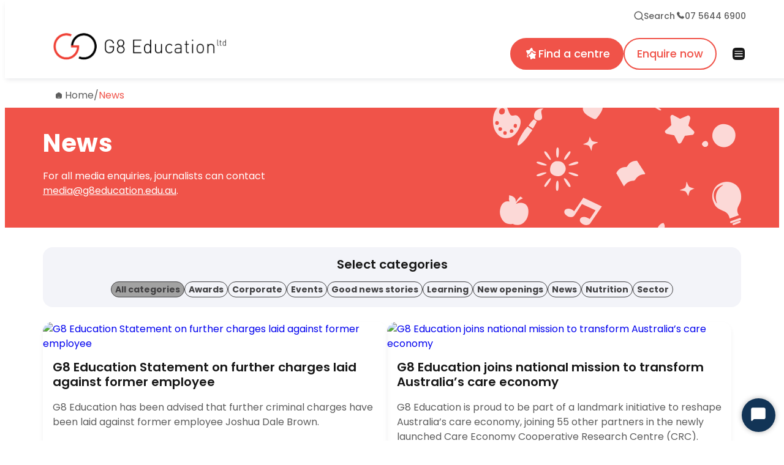

--- FILE ---
content_type: text/html; charset=UTF-8
request_url: https://g8education.edu.au/news
body_size: 18240
content:
<!DOCTYPE html>
<html lang="en-AU">
<head>
	<meta charset="UTF-8" />
	<meta name="viewport" content="width=device-width, initial-scale=1" />
<meta name='robots' content='index, follow, max-image-preview:large, max-snippet:-1, max-video-preview:-1' />

	<!-- This site is optimized with the Yoast SEO plugin v26.6 - https://yoast.com/wordpress/plugins/seo/ -->
	<title>News - G8 Education</title>
	<meta name="description" content="Stay informed with G8 Education&#039;s latest news and stories, featuring updates on early childhood education practices, centre achievements, as well as sector and company updates." />
	<link rel="canonical" href="https://g8education.edu.au/news" />
	<link rel="next" href="https://g8education.edu.au/news/page/2" />
	<meta property="og:locale" content="en_US" />
	<meta property="og:type" content="article" />
	<meta property="og:title" content="News - G8 Education" />
	<meta property="og:description" content="Stay informed with G8 Education&#039;s latest news and stories, featuring updates on early childhood education practices, centre achievements, as well as sector and company updates." />
	<meta property="og:url" content="https://g8education.edu.au/news" />
	<meta property="og:site_name" content="G8 Education" />
	<meta property="og:image" content="https://g8education.edu.au/wp-content/uploads/2025/03/g8.png" />
	<meta property="og:image:width" content="1200" />
	<meta property="og:image:height" content="675" />
	<meta property="og:image:type" content="image/png" />
	<meta name="twitter:card" content="summary_large_image" />
	<script type="application/ld+json" class="yoast-schema-graph">{"@context":"https://schema.org","@graph":[{"@type":["WebPage","CollectionPage"],"@id":"https://g8education.edu.au/news","url":"https://g8education.edu.au/news","name":"News - G8 Education","isPartOf":{"@id":"https://g8education.edu.au/#website"},"datePublished":"2024-10-29T05:40:59+00:00","dateModified":"2024-11-13T23:04:55+00:00","description":"Stay informed with G8 Education's latest news and stories, featuring updates on early childhood education practices, centre achievements, as well as sector and company updates.","breadcrumb":{"@id":"https://g8education.edu.au/news#breadcrumb"},"inLanguage":"en-AU"},{"@type":"BreadcrumbList","@id":"https://g8education.edu.au/news#breadcrumb","itemListElement":[{"@type":"ListItem","position":1,"name":"Home","item":"https://g8education.edu.au/"},{"@type":"ListItem","position":2,"name":"News"}]},{"@type":"WebSite","@id":"https://g8education.edu.au/#website","url":"https://g8education.edu.au/","name":"G8 Education","description":"","publisher":{"@id":"https://g8education.edu.au/#organization"},"potentialAction":[{"@type":"SearchAction","target":{"@type":"EntryPoint","urlTemplate":"https://g8education.edu.au/?s={search_term_string}"},"query-input":{"@type":"PropertyValueSpecification","valueRequired":true,"valueName":"search_term_string"}}],"inLanguage":"en-AU"},{"@type":"Organization","@id":"https://g8education.edu.au/#organization","name":"G8 Education","url":"https://g8education.edu.au/","logo":{"@type":"ImageObject","inLanguage":"en-AU","@id":"https://g8education.edu.au/#/schema/logo/image/","url":"https://g8education.edu.au/wp-content/uploads/2024/11/group-6.png","contentUrl":"https://g8education.edu.au/wp-content/uploads/2024/11/group-6.png","width":300,"height":136,"caption":"G8 Education"},"image":{"@id":"https://g8education.edu.au/#/schema/logo/image/"}}]}</script>
	<!-- / Yoast SEO plugin. -->


<title>News - G8 Education</title>
<link rel='dns-prefetch' href='//cdnjs.cloudflare.com' />
<link rel="alternate" type="application/rss+xml" title="G8 Education &raquo; Feed" href="https://g8education.edu.au/feed" />
<link rel="alternate" type="application/rss+xml" title="G8 Education &raquo; Comments Feed" href="https://g8education.edu.au/comments/feed" />
<style id='wp-img-auto-sizes-contain-inline-css'>
img:is([sizes=auto i],[sizes^="auto," i]){contain-intrinsic-size:3000px 1500px}
/*# sourceURL=wp-img-auto-sizes-contain-inline-css */
</style>
<style id='wp-block-post-featured-image-inline-css'>
.wp-block-post-featured-image{margin-left:0;margin-right:0}.wp-block-post-featured-image a{display:block;height:100%}.wp-block-post-featured-image :where(img){box-sizing:border-box;height:auto;max-width:100%;vertical-align:bottom;width:100%}.wp-block-post-featured-image.alignfull img,.wp-block-post-featured-image.alignwide img{width:100%}.wp-block-post-featured-image .wp-block-post-featured-image__overlay.has-background-dim{background-color:#000;inset:0;position:absolute}.wp-block-post-featured-image{position:relative}.wp-block-post-featured-image .wp-block-post-featured-image__overlay.has-background-gradient{background-color:initial}.wp-block-post-featured-image .wp-block-post-featured-image__overlay.has-background-dim-0{opacity:0}.wp-block-post-featured-image .wp-block-post-featured-image__overlay.has-background-dim-10{opacity:.1}.wp-block-post-featured-image .wp-block-post-featured-image__overlay.has-background-dim-20{opacity:.2}.wp-block-post-featured-image .wp-block-post-featured-image__overlay.has-background-dim-30{opacity:.3}.wp-block-post-featured-image .wp-block-post-featured-image__overlay.has-background-dim-40{opacity:.4}.wp-block-post-featured-image .wp-block-post-featured-image__overlay.has-background-dim-50{opacity:.5}.wp-block-post-featured-image .wp-block-post-featured-image__overlay.has-background-dim-60{opacity:.6}.wp-block-post-featured-image .wp-block-post-featured-image__overlay.has-background-dim-70{opacity:.7}.wp-block-post-featured-image .wp-block-post-featured-image__overlay.has-background-dim-80{opacity:.8}.wp-block-post-featured-image .wp-block-post-featured-image__overlay.has-background-dim-90{opacity:.9}.wp-block-post-featured-image .wp-block-post-featured-image__overlay.has-background-dim-100{opacity:1}.wp-block-post-featured-image:where(.alignleft,.alignright){width:100%}
/*# sourceURL=https://g8education.edu.au/wp-includes/blocks/post-featured-image/style.min.css */
</style>
<style id='wp-block-post-title-inline-css'>
.wp-block-post-title{box-sizing:border-box;word-break:break-word}.wp-block-post-title :where(a){display:inline-block;font-family:inherit;font-size:inherit;font-style:inherit;font-weight:inherit;letter-spacing:inherit;line-height:inherit;text-decoration:inherit}
/*# sourceURL=https://g8education.edu.au/wp-includes/blocks/post-title/style.min.css */
</style>
<style id='wp-block-post-excerpt-inline-css'>
:where(.wp-block-post-excerpt){box-sizing:border-box;margin-bottom:var(--wp--style--block-gap);margin-top:var(--wp--style--block-gap)}.wp-block-post-excerpt__excerpt{margin-bottom:0;margin-top:0}.wp-block-post-excerpt__more-text{margin-bottom:0;margin-top:var(--wp--style--block-gap)}.wp-block-post-excerpt__more-link{display:inline-block}
/*# sourceURL=https://g8education.edu.au/wp-includes/blocks/post-excerpt/style.min.css */
</style>
<style id='wp-block-post-template-inline-css'>
.wp-block-post-template{box-sizing:border-box;list-style:none;margin-bottom:0;margin-top:0;max-width:100%;padding:0}.wp-block-post-template.is-flex-container{display:flex;flex-direction:row;flex-wrap:wrap;gap:1.25em}.wp-block-post-template.is-flex-container>li{margin:0;width:100%}@media (min-width:600px){.wp-block-post-template.is-flex-container.is-flex-container.columns-2>li{width:calc(50% - .625em)}.wp-block-post-template.is-flex-container.is-flex-container.columns-3>li{width:calc(33.33333% - .83333em)}.wp-block-post-template.is-flex-container.is-flex-container.columns-4>li{width:calc(25% - .9375em)}.wp-block-post-template.is-flex-container.is-flex-container.columns-5>li{width:calc(20% - 1em)}.wp-block-post-template.is-flex-container.is-flex-container.columns-6>li{width:calc(16.66667% - 1.04167em)}}@media (max-width:600px){.wp-block-post-template-is-layout-grid.wp-block-post-template-is-layout-grid.wp-block-post-template-is-layout-grid.wp-block-post-template-is-layout-grid{grid-template-columns:1fr}}.wp-block-post-template-is-layout-constrained>li>.alignright,.wp-block-post-template-is-layout-flow>li>.alignright{float:right;margin-inline-end:0;margin-inline-start:2em}.wp-block-post-template-is-layout-constrained>li>.alignleft,.wp-block-post-template-is-layout-flow>li>.alignleft{float:left;margin-inline-end:2em;margin-inline-start:0}.wp-block-post-template-is-layout-constrained>li>.aligncenter,.wp-block-post-template-is-layout-flow>li>.aligncenter{margin-inline-end:auto;margin-inline-start:auto}
/*# sourceURL=https://g8education.edu.au/wp-includes/blocks/post-template/style.min.css */
</style>
<style id='wp-block-query-pagination-inline-css'>
.wp-block-query-pagination.is-content-justification-space-between>.wp-block-query-pagination-next:last-of-type{margin-inline-start:auto}.wp-block-query-pagination.is-content-justification-space-between>.wp-block-query-pagination-previous:first-child{margin-inline-end:auto}.wp-block-query-pagination .wp-block-query-pagination-previous-arrow{display:inline-block;margin-right:1ch}.wp-block-query-pagination .wp-block-query-pagination-previous-arrow:not(.is-arrow-chevron){transform:scaleX(1)}.wp-block-query-pagination .wp-block-query-pagination-next-arrow{display:inline-block;margin-left:1ch}.wp-block-query-pagination .wp-block-query-pagination-next-arrow:not(.is-arrow-chevron){transform:scaleX(1)}.wp-block-query-pagination.aligncenter{justify-content:center}
/*# sourceURL=https://g8education.edu.au/wp-includes/blocks/query-pagination/style.min.css */
</style>
<style id='wp-block-group-inline-css'>
.wp-block-group{box-sizing:border-box}:where(.wp-block-group.wp-block-group-is-layout-constrained){position:relative}
/*# sourceURL=https://g8education.edu.au/wp-includes/blocks/group/style.min.css */
</style>
<style id='wp-interactivity-router-animations-inline-css'>
			.wp-interactivity-router-loading-bar {
				position: fixed;
				top: 0;
				left: 0;
				margin: 0;
				padding: 0;
				width: 100vw;
				max-width: 100vw !important;
				height: 4px;
				background-color: #000;
				opacity: 0
			}
			.wp-interactivity-router-loading-bar.start-animation {
				animation: wp-interactivity-router-loading-bar-start-animation 30s cubic-bezier(0.03, 0.5, 0, 1) forwards
			}
			.wp-interactivity-router-loading-bar.finish-animation {
				animation: wp-interactivity-router-loading-bar-finish-animation 300ms ease-in
			}
			@keyframes wp-interactivity-router-loading-bar-start-animation {
				0% { transform: scaleX(0); transform-origin: 0 0; opacity: 1 }
				100% { transform: scaleX(1); transform-origin: 0 0; opacity: 1 }
			}
			@keyframes wp-interactivity-router-loading-bar-finish-animation {
				0% { opacity: 1 }
				50% { opacity: 1 }
				100% { opacity: 0 }
			}
/*# sourceURL=wp-interactivity-router-animations-inline-css */
</style>
<style id='wp-emoji-styles-inline-css'>

	img.wp-smiley, img.emoji {
		display: inline !important;
		border: none !important;
		box-shadow: none !important;
		height: 1em !important;
		width: 1em !important;
		margin: 0 0.07em !important;
		vertical-align: -0.1em !important;
		background: none !important;
		padding: 0 !important;
	}
/*# sourceURL=wp-emoji-styles-inline-css */
</style>
<style id='wp-block-library-inline-css'>
:root{--wp-block-synced-color:#7a00df;--wp-block-synced-color--rgb:122,0,223;--wp-bound-block-color:var(--wp-block-synced-color);--wp-editor-canvas-background:#ddd;--wp-admin-theme-color:#007cba;--wp-admin-theme-color--rgb:0,124,186;--wp-admin-theme-color-darker-10:#006ba1;--wp-admin-theme-color-darker-10--rgb:0,107,160.5;--wp-admin-theme-color-darker-20:#005a87;--wp-admin-theme-color-darker-20--rgb:0,90,135;--wp-admin-border-width-focus:2px}@media (min-resolution:192dpi){:root{--wp-admin-border-width-focus:1.5px}}.wp-element-button{cursor:pointer}:root .has-very-light-gray-background-color{background-color:#eee}:root .has-very-dark-gray-background-color{background-color:#313131}:root .has-very-light-gray-color{color:#eee}:root .has-very-dark-gray-color{color:#313131}:root .has-vivid-green-cyan-to-vivid-cyan-blue-gradient-background{background:linear-gradient(135deg,#00d084,#0693e3)}:root .has-purple-crush-gradient-background{background:linear-gradient(135deg,#34e2e4,#4721fb 50%,#ab1dfe)}:root .has-hazy-dawn-gradient-background{background:linear-gradient(135deg,#faaca8,#dad0ec)}:root .has-subdued-olive-gradient-background{background:linear-gradient(135deg,#fafae1,#67a671)}:root .has-atomic-cream-gradient-background{background:linear-gradient(135deg,#fdd79a,#004a59)}:root .has-nightshade-gradient-background{background:linear-gradient(135deg,#330968,#31cdcf)}:root .has-midnight-gradient-background{background:linear-gradient(135deg,#020381,#2874fc)}:root{--wp--preset--font-size--normal:16px;--wp--preset--font-size--huge:42px}.has-regular-font-size{font-size:1em}.has-larger-font-size{font-size:2.625em}.has-normal-font-size{font-size:var(--wp--preset--font-size--normal)}.has-huge-font-size{font-size:var(--wp--preset--font-size--huge)}.has-text-align-center{text-align:center}.has-text-align-left{text-align:left}.has-text-align-right{text-align:right}.has-fit-text{white-space:nowrap!important}#end-resizable-editor-section{display:none}.aligncenter{clear:both}.items-justified-left{justify-content:flex-start}.items-justified-center{justify-content:center}.items-justified-right{justify-content:flex-end}.items-justified-space-between{justify-content:space-between}.screen-reader-text{border:0;clip-path:inset(50%);height:1px;margin:-1px;overflow:hidden;padding:0;position:absolute;width:1px;word-wrap:normal!important}.screen-reader-text:focus{background-color:#ddd;clip-path:none;color:#444;display:block;font-size:1em;height:auto;left:5px;line-height:normal;padding:15px 23px 14px;text-decoration:none;top:5px;width:auto;z-index:100000}html :where(.has-border-color){border-style:solid}html :where([style*=border-top-color]){border-top-style:solid}html :where([style*=border-right-color]){border-right-style:solid}html :where([style*=border-bottom-color]){border-bottom-style:solid}html :where([style*=border-left-color]){border-left-style:solid}html :where([style*=border-width]){border-style:solid}html :where([style*=border-top-width]){border-top-style:solid}html :where([style*=border-right-width]){border-right-style:solid}html :where([style*=border-bottom-width]){border-bottom-style:solid}html :where([style*=border-left-width]){border-left-style:solid}html :where(img[class*=wp-image-]){height:auto;max-width:100%}:where(figure){margin:0 0 1em}html :where(.is-position-sticky){--wp-admin--admin-bar--position-offset:var(--wp-admin--admin-bar--height,0px)}@media screen and (max-width:600px){html :where(.is-position-sticky){--wp-admin--admin-bar--position-offset:0px}}
/*# sourceURL=/wp-includes/css/dist/block-library/common.min.css */
</style>
<style id='global-styles-inline-css'>
:root{--wp--preset--aspect-ratio--square: 1;--wp--preset--aspect-ratio--4-3: 4/3;--wp--preset--aspect-ratio--3-4: 3/4;--wp--preset--aspect-ratio--3-2: 3/2;--wp--preset--aspect-ratio--2-3: 2/3;--wp--preset--aspect-ratio--16-9: 16/9;--wp--preset--aspect-ratio--9-16: 9/16;--wp--preset--color--black: #000000;--wp--preset--color--cyan-bluish-gray: #abb8c3;--wp--preset--color--white: #ffffff;--wp--preset--color--pale-pink: #f78da7;--wp--preset--color--vivid-red: #cf2e2e;--wp--preset--color--luminous-vivid-orange: #ff6900;--wp--preset--color--luminous-vivid-amber: #fcb900;--wp--preset--color--light-green-cyan: #7bdcb5;--wp--preset--color--vivid-green-cyan: #00d084;--wp--preset--color--pale-cyan-blue: #8ed1fc;--wp--preset--color--vivid-cyan-blue: #0693e3;--wp--preset--color--vivid-purple: #9b51e0;--wp--preset--color--primary: #F05349;--wp--preset--color--primary-tint: #FCD9D7;--wp--preset--color--secondary: #F4A61F;--wp--preset--color--secondary-tint: #FDEDD2;--wp--preset--color--accessible-dark: #414042;--wp--preset--color--accessible-light: #FFFFFF;--wp--preset--color--button-text-accessible-primary: #FFFFFF;--wp--preset--color--button-text-accessible-secondary: #F05349;--wp--preset--gradient--vivid-cyan-blue-to-vivid-purple: linear-gradient(135deg,rgb(6,147,227) 0%,rgb(155,81,224) 100%);--wp--preset--gradient--light-green-cyan-to-vivid-green-cyan: linear-gradient(135deg,rgb(122,220,180) 0%,rgb(0,208,130) 100%);--wp--preset--gradient--luminous-vivid-amber-to-luminous-vivid-orange: linear-gradient(135deg,rgb(252,185,0) 0%,rgb(255,105,0) 100%);--wp--preset--gradient--luminous-vivid-orange-to-vivid-red: linear-gradient(135deg,rgb(255,105,0) 0%,rgb(207,46,46) 100%);--wp--preset--gradient--very-light-gray-to-cyan-bluish-gray: linear-gradient(135deg,rgb(238,238,238) 0%,rgb(169,184,195) 100%);--wp--preset--gradient--cool-to-warm-spectrum: linear-gradient(135deg,rgb(74,234,220) 0%,rgb(151,120,209) 20%,rgb(207,42,186) 40%,rgb(238,44,130) 60%,rgb(251,105,98) 80%,rgb(254,248,76) 100%);--wp--preset--gradient--blush-light-purple: linear-gradient(135deg,rgb(255,206,236) 0%,rgb(152,150,240) 100%);--wp--preset--gradient--blush-bordeaux: linear-gradient(135deg,rgb(254,205,165) 0%,rgb(254,45,45) 50%,rgb(107,0,62) 100%);--wp--preset--gradient--luminous-dusk: linear-gradient(135deg,rgb(255,203,112) 0%,rgb(199,81,192) 50%,rgb(65,88,208) 100%);--wp--preset--gradient--pale-ocean: linear-gradient(135deg,rgb(255,245,203) 0%,rgb(182,227,212) 50%,rgb(51,167,181) 100%);--wp--preset--gradient--electric-grass: linear-gradient(135deg,rgb(202,248,128) 0%,rgb(113,206,126) 100%);--wp--preset--gradient--midnight: linear-gradient(135deg,rgb(2,3,129) 0%,rgb(40,116,252) 100%);--wp--preset--font-size--small: 13px;--wp--preset--font-size--medium: 20px;--wp--preset--font-size--large: 36px;--wp--preset--font-size--x-large: 42px;--wp--preset--font-family--primary: Poppins;--wp--preset--font-family--secondary: Poppins;--wp--preset--spacing--20: 0.44rem;--wp--preset--spacing--30: 0.67rem;--wp--preset--spacing--40: 1rem;--wp--preset--spacing--50: 1.5rem;--wp--preset--spacing--60: 2.25rem;--wp--preset--spacing--70: 3.38rem;--wp--preset--spacing--80: 5.06rem;--wp--preset--shadow--natural: 6px 6px 9px rgba(0, 0, 0, 0.2);--wp--preset--shadow--deep: 12px 12px 50px rgba(0, 0, 0, 0.4);--wp--preset--shadow--sharp: 6px 6px 0px rgba(0, 0, 0, 0.2);--wp--preset--shadow--outlined: 6px 6px 0px -3px rgb(255, 255, 255), 6px 6px rgb(0, 0, 0);--wp--preset--shadow--crisp: 6px 6px 0px rgb(0, 0, 0);}:root { --wp--style--global--content-size: 100vw;--wp--style--global--wide-size: 100vw; }:where(body) { margin: 0; }.wp-site-blocks > .alignleft { float: left; margin-right: 2em; }.wp-site-blocks > .alignright { float: right; margin-left: 2em; }.wp-site-blocks > .aligncenter { justify-content: center; margin-left: auto; margin-right: auto; }:where(.wp-site-blocks) > * { margin-block-start: 24px; margin-block-end: 0; }:where(.wp-site-blocks) > :first-child { margin-block-start: 0; }:where(.wp-site-blocks) > :last-child { margin-block-end: 0; }:root { --wp--style--block-gap: 24px; }:root :where(.is-layout-flow) > :first-child{margin-block-start: 0;}:root :where(.is-layout-flow) > :last-child{margin-block-end: 0;}:root :where(.is-layout-flow) > *{margin-block-start: 24px;margin-block-end: 0;}:root :where(.is-layout-constrained) > :first-child{margin-block-start: 0;}:root :where(.is-layout-constrained) > :last-child{margin-block-end: 0;}:root :where(.is-layout-constrained) > *{margin-block-start: 24px;margin-block-end: 0;}:root :where(.is-layout-flex){gap: 24px;}:root :where(.is-layout-grid){gap: 24px;}.is-layout-flow > .alignleft{float: left;margin-inline-start: 0;margin-inline-end: 2em;}.is-layout-flow > .alignright{float: right;margin-inline-start: 2em;margin-inline-end: 0;}.is-layout-flow > .aligncenter{margin-left: auto !important;margin-right: auto !important;}.is-layout-constrained > .alignleft{float: left;margin-inline-start: 0;margin-inline-end: 2em;}.is-layout-constrained > .alignright{float: right;margin-inline-start: 2em;margin-inline-end: 0;}.is-layout-constrained > .aligncenter{margin-left: auto !important;margin-right: auto !important;}.is-layout-constrained > :where(:not(.alignleft):not(.alignright):not(.alignfull)){max-width: var(--wp--style--global--content-size);margin-left: auto !important;margin-right: auto !important;}.is-layout-constrained > .alignwide{max-width: var(--wp--style--global--wide-size);}body .is-layout-flex{display: flex;}.is-layout-flex{flex-wrap: wrap;align-items: center;}.is-layout-flex > :is(*, div){margin: 0;}body .is-layout-grid{display: grid;}.is-layout-grid > :is(*, div){margin: 0;}body{padding-top: 0px;padding-right: 0px;padding-bottom: 0px;padding-left: 0px;}:root :where(.wp-element-button, .wp-block-button__link){background-color: #32373c;border-width: 0;color: #fff;font-family: inherit;font-size: inherit;font-style: inherit;font-weight: inherit;letter-spacing: inherit;line-height: inherit;padding-top: calc(0.667em + 2px);padding-right: calc(1.333em + 2px);padding-bottom: calc(0.667em + 2px);padding-left: calc(1.333em + 2px);text-decoration: none;text-transform: inherit;}.has-black-color{color: var(--wp--preset--color--black) !important;}.has-cyan-bluish-gray-color{color: var(--wp--preset--color--cyan-bluish-gray) !important;}.has-white-color{color: var(--wp--preset--color--white) !important;}.has-pale-pink-color{color: var(--wp--preset--color--pale-pink) !important;}.has-vivid-red-color{color: var(--wp--preset--color--vivid-red) !important;}.has-luminous-vivid-orange-color{color: var(--wp--preset--color--luminous-vivid-orange) !important;}.has-luminous-vivid-amber-color{color: var(--wp--preset--color--luminous-vivid-amber) !important;}.has-light-green-cyan-color{color: var(--wp--preset--color--light-green-cyan) !important;}.has-vivid-green-cyan-color{color: var(--wp--preset--color--vivid-green-cyan) !important;}.has-pale-cyan-blue-color{color: var(--wp--preset--color--pale-cyan-blue) !important;}.has-vivid-cyan-blue-color{color: var(--wp--preset--color--vivid-cyan-blue) !important;}.has-vivid-purple-color{color: var(--wp--preset--color--vivid-purple) !important;}.has-primary-color{color: var(--wp--preset--color--primary) !important;}.has-primary-tint-color{color: var(--wp--preset--color--primary-tint) !important;}.has-secondary-color{color: var(--wp--preset--color--secondary) !important;}.has-secondary-tint-color{color: var(--wp--preset--color--secondary-tint) !important;}.has-accessible-dark-color{color: var(--wp--preset--color--accessible-dark) !important;}.has-accessible-light-color{color: var(--wp--preset--color--accessible-light) !important;}.has-button-text-accessible-primary-color{color: var(--wp--preset--color--button-text-accessible-primary) !important;}.has-button-text-accessible-secondary-color{color: var(--wp--preset--color--button-text-accessible-secondary) !important;}.has-black-background-color{background-color: var(--wp--preset--color--black) !important;}.has-cyan-bluish-gray-background-color{background-color: var(--wp--preset--color--cyan-bluish-gray) !important;}.has-white-background-color{background-color: var(--wp--preset--color--white) !important;}.has-pale-pink-background-color{background-color: var(--wp--preset--color--pale-pink) !important;}.has-vivid-red-background-color{background-color: var(--wp--preset--color--vivid-red) !important;}.has-luminous-vivid-orange-background-color{background-color: var(--wp--preset--color--luminous-vivid-orange) !important;}.has-luminous-vivid-amber-background-color{background-color: var(--wp--preset--color--luminous-vivid-amber) !important;}.has-light-green-cyan-background-color{background-color: var(--wp--preset--color--light-green-cyan) !important;}.has-vivid-green-cyan-background-color{background-color: var(--wp--preset--color--vivid-green-cyan) !important;}.has-pale-cyan-blue-background-color{background-color: var(--wp--preset--color--pale-cyan-blue) !important;}.has-vivid-cyan-blue-background-color{background-color: var(--wp--preset--color--vivid-cyan-blue) !important;}.has-vivid-purple-background-color{background-color: var(--wp--preset--color--vivid-purple) !important;}.has-primary-background-color{background-color: var(--wp--preset--color--primary) !important;}.has-primary-tint-background-color{background-color: var(--wp--preset--color--primary-tint) !important;}.has-secondary-background-color{background-color: var(--wp--preset--color--secondary) !important;}.has-secondary-tint-background-color{background-color: var(--wp--preset--color--secondary-tint) !important;}.has-accessible-dark-background-color{background-color: var(--wp--preset--color--accessible-dark) !important;}.has-accessible-light-background-color{background-color: var(--wp--preset--color--accessible-light) !important;}.has-button-text-accessible-primary-background-color{background-color: var(--wp--preset--color--button-text-accessible-primary) !important;}.has-button-text-accessible-secondary-background-color{background-color: var(--wp--preset--color--button-text-accessible-secondary) !important;}.has-black-border-color{border-color: var(--wp--preset--color--black) !important;}.has-cyan-bluish-gray-border-color{border-color: var(--wp--preset--color--cyan-bluish-gray) !important;}.has-white-border-color{border-color: var(--wp--preset--color--white) !important;}.has-pale-pink-border-color{border-color: var(--wp--preset--color--pale-pink) !important;}.has-vivid-red-border-color{border-color: var(--wp--preset--color--vivid-red) !important;}.has-luminous-vivid-orange-border-color{border-color: var(--wp--preset--color--luminous-vivid-orange) !important;}.has-luminous-vivid-amber-border-color{border-color: var(--wp--preset--color--luminous-vivid-amber) !important;}.has-light-green-cyan-border-color{border-color: var(--wp--preset--color--light-green-cyan) !important;}.has-vivid-green-cyan-border-color{border-color: var(--wp--preset--color--vivid-green-cyan) !important;}.has-pale-cyan-blue-border-color{border-color: var(--wp--preset--color--pale-cyan-blue) !important;}.has-vivid-cyan-blue-border-color{border-color: var(--wp--preset--color--vivid-cyan-blue) !important;}.has-vivid-purple-border-color{border-color: var(--wp--preset--color--vivid-purple) !important;}.has-primary-border-color{border-color: var(--wp--preset--color--primary) !important;}.has-primary-tint-border-color{border-color: var(--wp--preset--color--primary-tint) !important;}.has-secondary-border-color{border-color: var(--wp--preset--color--secondary) !important;}.has-secondary-tint-border-color{border-color: var(--wp--preset--color--secondary-tint) !important;}.has-accessible-dark-border-color{border-color: var(--wp--preset--color--accessible-dark) !important;}.has-accessible-light-border-color{border-color: var(--wp--preset--color--accessible-light) !important;}.has-button-text-accessible-primary-border-color{border-color: var(--wp--preset--color--button-text-accessible-primary) !important;}.has-button-text-accessible-secondary-border-color{border-color: var(--wp--preset--color--button-text-accessible-secondary) !important;}.has-vivid-cyan-blue-to-vivid-purple-gradient-background{background: var(--wp--preset--gradient--vivid-cyan-blue-to-vivid-purple) !important;}.has-light-green-cyan-to-vivid-green-cyan-gradient-background{background: var(--wp--preset--gradient--light-green-cyan-to-vivid-green-cyan) !important;}.has-luminous-vivid-amber-to-luminous-vivid-orange-gradient-background{background: var(--wp--preset--gradient--luminous-vivid-amber-to-luminous-vivid-orange) !important;}.has-luminous-vivid-orange-to-vivid-red-gradient-background{background: var(--wp--preset--gradient--luminous-vivid-orange-to-vivid-red) !important;}.has-very-light-gray-to-cyan-bluish-gray-gradient-background{background: var(--wp--preset--gradient--very-light-gray-to-cyan-bluish-gray) !important;}.has-cool-to-warm-spectrum-gradient-background{background: var(--wp--preset--gradient--cool-to-warm-spectrum) !important;}.has-blush-light-purple-gradient-background{background: var(--wp--preset--gradient--blush-light-purple) !important;}.has-blush-bordeaux-gradient-background{background: var(--wp--preset--gradient--blush-bordeaux) !important;}.has-luminous-dusk-gradient-background{background: var(--wp--preset--gradient--luminous-dusk) !important;}.has-pale-ocean-gradient-background{background: var(--wp--preset--gradient--pale-ocean) !important;}.has-electric-grass-gradient-background{background: var(--wp--preset--gradient--electric-grass) !important;}.has-midnight-gradient-background{background: var(--wp--preset--gradient--midnight) !important;}.has-small-font-size{font-size: var(--wp--preset--font-size--small) !important;}.has-medium-font-size{font-size: var(--wp--preset--font-size--medium) !important;}.has-large-font-size{font-size: var(--wp--preset--font-size--large) !important;}.has-x-large-font-size{font-size: var(--wp--preset--font-size--x-large) !important;}.has-primary-font-family{font-family: var(--wp--preset--font-family--primary) !important;}.has-secondary-font-family{font-family: var(--wp--preset--font-family--secondary) !important;}
/*# sourceURL=global-styles-inline-css */
</style>
<style id='core-block-supports-inline-css'>
.wp-container-core-query-pagination-is-layout-b585a4aa{justify-content:space-between;}
/*# sourceURL=core-block-supports-inline-css */
</style>
<style id='wp-block-template-skip-link-inline-css'>

		.skip-link.screen-reader-text {
			border: 0;
			clip-path: inset(50%);
			height: 1px;
			margin: -1px;
			overflow: hidden;
			padding: 0;
			position: absolute !important;
			width: 1px;
			word-wrap: normal !important;
		}

		.skip-link.screen-reader-text:focus {
			background-color: #eee;
			clip-path: none;
			color: #444;
			display: block;
			font-size: 1em;
			height: auto;
			left: 5px;
			line-height: normal;
			padding: 15px 23px 14px;
			text-decoration: none;
			top: 5px;
			width: auto;
			z-index: 100000;
		}
/*# sourceURL=wp-block-template-skip-link-inline-css */
</style>
<link rel='stylesheet' id='threeequals_g8-style-desktop-css' href='https://g8education.edu.au/wp-content/themes/g8/public/css/screen.min.css?ver=1.0' media='all' />
<script id="jquery-core-js-extra">
var g8_ajax = {"nonce":"2e25f8db35","url_ajax":"https://g8education.edu.au/wp-admin/admin-ajax.php"};
//# sourceURL=jquery-core-js-extra
</script>
<script defer src="https://g8education.edu.au/wp-includes/js/jquery/jquery.min.js?ver=3.7.1" id="jquery-core-js"></script>
<script defer src="https://g8education.edu.au/wp-includes/js/jquery/jquery-migrate.min.js?ver=3.4.1" id="jquery-migrate-js"></script>
<script src="https://cdnjs.cloudflare.com/ajax/libs/bootstrap/5.3.3/js/bootstrap.bundle.min.js?ver=5.3.3" id="threeequals_g8-bootstrap-js-js" defer data-wp-strategy="defer"></script>
<script src="https://g8education.edu.au/wp-content/themes/g8/public/js/screen.min.js?ver=1.0" id="threeequals_g8-script-js" defer data-wp-strategy="defer"></script>
<link rel="https://api.w.org/" href="https://g8education.edu.au/api/" /><link rel="EditURI" type="application/rsd+xml" title="RSD" href="https://g8education.edu.au/xmlrpc.php?rsd" />

<link rel="preload" href="https://g8education.edu.au/wp-content/themes/g8/public/fonts/poppins/poppins-semi-bold.woff2" as="font" type="font/woff2" crossorigin><link rel="preload" href="https://g8education.edu.au/wp-content/themes/g8/public/fonts/poppins/poppins-regular.woff2" as="font" type="font/woff2" crossorigin><link rel="preload" href="https://g8education.edu.au/wp-content/themes/g8/public/fonts/poppins/poppins-bold.woff2" as="font" type="font/woff2" crossorigin><link rel="preload" href="https://g8education.edu.au/wp-content/themes/g8/public/fonts/poppins/poppins-medium.woff2" as="font" type="font/woff2" crossorigin><link rel="preload" href="https://g8education.edu.au/wp-content/themes/g8/public/fonts/poppins/poppins-semi-bold.woff2" as="font" type="font/woff2" crossorigin><link rel="preload" href="https://g8education.edu.au/wp-content/themes/g8/public/fonts/g8-icon/g8-icon.woff2" as="font" type="font/woff2" crossorigin><link rel="preload" href="https://g8education.edu.au/wp-content/themes/g8/public/fonts/g8-icon/g8-icon.min.css" as="style" id="g8-icon-preload"><script>document.getElementById("g8-icon-preload").onload=function(){this.onload=null;this.rel="stylesheet"};</script><noscript><link rel="stylesheet" href="https://g8education.edu.au/wp-content/themes/g8/public/fonts/g8-icon/g8-icon.min.css"></noscript><!-- Google Tag Manager -->
<script>(function(w,d,s,l,i){w[l]=w[l]||[];w[l].push({'gtm.start':
new Date().getTime(),event:'gtm.js'});var f=d.getElementsByTagName(s)[0],
j=d.createElement(s),dl=l!='dataLayer'?'&l='+l:'';j.async=true;j.src=
'https://www.googletagmanager.com/gtm.js?id='+i+dl;f.parentNode.insertBefore(j,f);
})(window,document,'script','dataLayer','GTM-WVN5B675');</script>
<!-- End Google Tag Manager -->

<!-- Hotjar Tracking Code for https://g8education.edu.au/ -->
<script>
    (function(h,o,t,j,a,r){
        h.hj=h.hj||function(){(h.hj.q=h.hj.q||[]).push(arguments)};
        h._hjSettings={hjid:3363831,hjsv:6};
        a=o.getElementsByTagName('head')[0];
        r=o.createElement('script');r.async=1;
        r.src=t+h._hjSettings.hjid+j+h._hjSettings.hjsv;
        a.appendChild(r);
    })(window,document,'https://static.hotjar.com/c/hotjar-','.js?sv=');
</script><script type="importmap" id="wp-importmap">
{"imports":{"@wordpress/interactivity":"https://g8education.edu.au/wp-includes/js/dist/script-modules/interactivity/index.min.js?ver=8964710565a1d258501f","@wordpress/interactivity-router":"https://g8education.edu.au/wp-includes/js/dist/script-modules/interactivity-router/index.min.js?ver=765a6ee8162122b48e6c","@wordpress/a11y":"https://g8education.edu.au/wp-includes/js/dist/script-modules/a11y/index.min.js?ver=b7d06936b8bc23cff2ad"}}
</script>
<link rel="modulepreload" href="https://g8education.edu.au/wp-includes/js/dist/script-modules/interactivity/index.min.js?ver=8964710565a1d258501f" id="@wordpress/interactivity-js-modulepreload" fetchpriority="low">
<link rel="icon" href="https://g8education.edu.au/wp-content/uploads/2024/08/g8-icon-150x150.png" sizes="32x32" />
<link rel="icon" href="https://g8education.edu.au/wp-content/uploads/2024/08/g8-icon-300x300.png" sizes="192x192" />
<link rel="apple-touch-icon" href="https://g8education.edu.au/wp-content/uploads/2024/08/g8-icon-300x300.png" />
<meta name="msapplication-TileImage" content="https://g8education.edu.au/wp-content/uploads/2024/08/g8-icon-300x300.png" />
</head>

<body class="blog wp-embed-responsive wp-theme-hummingbird wp-child-theme-g8">
<!-- Google Tag Manager (noscript) -->
<noscript><iframe src="https://www.googletagmanager.com/ns.html?id=GTM-WVN5B675"
height="0" width="0" style="display:none;visibility:hidden"></iframe></noscript>
<!-- End Google Tag Manager (noscript) -->
<div class="wp-site-blocks"><header class="wp-block-template-part"><div class="header-space"></div>
<div class="g8-nav">
        <div class="g8-container">
        <div class="g8-row">
            <div class="g8-col">
                <div class="g8-nav__main-container">
                                            <div class="g8-nav__top-bar--md">
                                                            <a class="g8-nav__top-bar__link " href="#" target="" data-bs-toggle="modal" data-bs-target="#g8-search-modal">
                                    <i class="g8-icon g8-icon-magnifer-line"></i>                                    <span>Search</span>
                                </a>
                                                            <a class="g8-nav__top-bar__link " href="tel:0756446900" target="">
                                    <i class="g8-icon g8-icon-phone"></i>                                    <span>07 5644 6900</span>
                                </a>
                                                    </div>
                                        <div class="g8-nav__inner-container">
                                                    <a href="https://g8education.edu.au" class="g8-nav__logo-container" aria-label="Site logo and navigate to home page">
                                <img decoding="async" class="g8-nav__logo-container__site-logo" src="https://g8education.edu.au/wp-content/uploads/2024/10/g8educationlogo_landscape-blackred.png" width="100" height="60" alt="" />
                            </a>
                        
                         
                            <a class="g8-nav__mobile-toggle" data-bs-toggle="modal" data-bs-target="#g8-mobile-menu" role="button" aria-label="Mobile menu toggle">
                                <i class="g8-icon g8-icon-hamburger-menu"></i>
                                <i class="g8-icon g8-icon-close-circle"></i>
                                <span>Close</span>
                            </a>
                        
                                                
                                                    <div class="g8-nav__buttons-group">
                                                                    <a href="/childcare-early-learning" class="g8-nav__button " target="">
                                        <i class="g8-icon g8-icon-stars"></i>                                        <span>Find a centre</span>
                                    </a>
                                                                    <a href="/enquire-now" class="g8-nav__button " target="">
                                                                                <span>Enquire now</span>
                                    </a>
                                                            </div>
                                            </div>
                </div>
                 
                    <div class="modal fade g8-mobile-menu" data-bs-keyboard="false" data-bs-backdrop="false" id="g8-mobile-menu" tabindex="-1">
                        <div class="modal-dialog modal-fullscreen modal-dialog-scrollable">
                            <div class="modal-content">
                                <div class="modal-body">
                                                                            <div class="g8-nav__top-bar">
                                                                                            <a class="g8-nav__top-bar__link " href="#" target="" data-search="on">
                                                    <i class="g8-icon g8-icon-magnifer-line"></i>                                                    <span>Search</span>
                                                </a>
                                                                                                    <!-- Search Input -->
                                                    <form class="g8-search g8-search__form--inline" action="https://g8education.edu.au/" method="get">
                                                        <div class="g8-search__container">
                                                            <i class="g8-icon g8-icon-magnifer-line"></i>
                                                            <input type="text" name="s" placeholder="Search website" />
                                                            <button type="submit" class="g8-search__search-button">
                                                                <i class="g8-icon g8-icon-magnifer-line"></i><span>Search</span>
                                                            </button>
                                                            <button href="#" class="g8-search__inline-close">
                                                                <i class="g8-icon g8-icon-close-circle"></i>
                                                            </button>
                                                        </div>
                                                    </form>
                                                                                                                                            <a class="g8-nav__top-bar__link " href="tel:0756446900" target="">
                                                    <i class="g8-icon g8-icon-phone"></i>                                                    <span>07 5644 6900</span>
                                                </a>
                                                                                                                                    </div>
                                                                                                                <div class="g8-nav__main-menu">
                                                                                                                                                <div class="g8-nav__main-menu__dropdown">
                                                        <div class="g8-nav__main-menu__dropdown__header">
                                                            <a class="g8-nav__main-menu__dropdown__link" href="https://g8education.edu.au/about-us" target="">
                                                                <span>About us</span>
                                                            </a>
                                                            <a class="g8-nav__main-menu__dropdown__toggle collapsed" aria-label="Menu dropdown button" data-bs-toggle="collapse" href="#g8-nav-dropdown-0-submenu" role="button" aria-expanded="false" aria-controls="g8-nav-dropdown-0-submenu">
                                                                <i class="g8-icon g8-icon-alt-arrow-down"></i>
                                                            </a>
                                                        </div>

                                                        <div id="g8-nav-dropdown-0-submenu" class="collapse">
                                                            <div class="g8-nav__main-menu__dropdown__submenu">
                                                                                                                                                                                                            <a class="g8-nav__main-menu__dropdown__sub-link" href="https://g8education.edu.au/about-us/education-philosophy" target="">
                                                                            <span>Education Philosophy</span>
                                                                        </a>
                                                                                                                                                                                                                                                                                <a class="g8-nav__main-menu__dropdown__sub-link" href="https://g8education.edu.au/about-us/board-of-directors" target="">
                                                                            <span>Board of Directors</span>
                                                                        </a>
                                                                                                                                                                                                                                                                                <a class="g8-nav__main-menu__dropdown__sub-link" href="https://g8education.edu.au/about-us/leadership-team" target="">
                                                                            <span>Leadership Team</span>
                                                                        </a>
                                                                                                                                                                                                                                                                                <a class="g8-nav__main-menu__dropdown__sub-link" href="https://g8education.edu.au/about-us/partnerships" target="">
                                                                            <span>Partnerships</span>
                                                                        </a>
                                                                                                                                                                                                                                                                                <a class="g8-nav__main-menu__dropdown__sub-link" href="https://g8education.edu.au/about-us/sustainability" target="">
                                                                            <span>Sustainability</span>
                                                                        </a>
                                                                                                                                                                                                                                                                                <a class="g8-nav__main-menu__dropdown__sub-link" href="https://g8education.edu.au/policies" target="">
                                                                            <span>Child Protection and Safeguarding Commitment</span>
                                                                        </a>
                                                                                                                                                                                                                                                                                <a class="g8-nav__main-menu__dropdown__sub-link" href="https://g8education.edu.au/about-us/g8-reconciliation-action-plan" target="">
                                                                            <span>Reconciliation Action Plan</span>
                                                                        </a>
                                                                                                                                                                                                </div>
                                                        </div>
                                                    </div>
                                                                                                                                                                                                <div class="g8-nav__main-menu__dropdown">
                                                        <div class="g8-nav__main-menu__dropdown__header">
                                                            <a class="g8-nav__main-menu__dropdown__link" href="https://g8education.edu.au/childcare-early-learning" target="">
                                                                <span>Our Centres</span>
                                                            </a>
                                                            <a class="g8-nav__main-menu__dropdown__toggle collapsed" aria-label="Menu dropdown button" data-bs-toggle="collapse" href="#g8-nav-dropdown-1-submenu" role="button" aria-expanded="false" aria-controls="g8-nav-dropdown-1-submenu">
                                                                <i class="g8-icon g8-icon-alt-arrow-down"></i>
                                                            </a>
                                                        </div>

                                                        <div id="g8-nav-dropdown-1-submenu" class="collapse">
                                                            <div class="g8-nav__main-menu__dropdown__submenu">
                                                                                                                                                                                                            <div class="g8-nav__main-menu__dropdown__submenu__dropright">
                                                                            <a class="g8-nav__main-menu__dropdown__submenu__link" href="https://g8education.edu.au/childcare-early-learning/nsw" target="">
                                                                                <span>NSW</span>
                                                                            </a>
                                                                            <span class="g8-nav__main-menu__dropdown__submenu__dropright__toggle">
                                                                                <i class="g8-icon g8-icon-alt-arrow-right"></i>
                                                                            </span>
                                                                            <div class="g8-nav__main-menu__dropdown__submenu__dropright__menu">
                                                                                <a href="#" class="g8-nav__main-menu__dropdown__submenu__dropright__back-toggle">
                                                                                    <i class="g8-icon g8-icon-arrow-left"></i>
                                                                                    <span>NSW</span>
                                                                                </a>
                                                                                                                                                                    <a class="g8-nav__main-menu__dropdown__submenu__dropright__link" href="https://g8education.edu.au/childcare-early-learning/nsw/sydney" target="">
                                                                                        <span>Sydney</span>
                                                                                    </a>
                                                                                                                                                                    <a class="g8-nav__main-menu__dropdown__submenu__dropright__link" href="https://g8education.edu.au/childcare-early-learning/nsw/central-coast" target="">
                                                                                        <span>Central Coast</span>
                                                                                    </a>
                                                                                                                                                                    <a class="g8-nav__main-menu__dropdown__submenu__dropright__link" href="https://g8education.edu.au/childcare-early-learning/nsw/newcastle" target="">
                                                                                        <span>Newcastle</span>
                                                                                    </a>
                                                                                                                                                                    <a class="g8-nav__main-menu__dropdown__submenu__dropright__link" href="https://g8education.edu.au/childcare-early-learning/nsw/regional-nsw" target="">
                                                                                        <span>Regional NSW</span>
                                                                                    </a>
                                                                                                                                                            </div>
                                                                        </div>

                                                                                                                                                                                                                                                                                <div class="g8-nav__main-menu__dropdown__submenu__dropright">
                                                                            <a class="g8-nav__main-menu__dropdown__submenu__link" href="https://g8education.edu.au/childcare-early-learning/vic" target="">
                                                                                <span>Victoria</span>
                                                                            </a>
                                                                            <span class="g8-nav__main-menu__dropdown__submenu__dropright__toggle">
                                                                                <i class="g8-icon g8-icon-alt-arrow-right"></i>
                                                                            </span>
                                                                            <div class="g8-nav__main-menu__dropdown__submenu__dropright__menu">
                                                                                <a href="#" class="g8-nav__main-menu__dropdown__submenu__dropright__back-toggle">
                                                                                    <i class="g8-icon g8-icon-arrow-left"></i>
                                                                                    <span>Victoria</span>
                                                                                </a>
                                                                                                                                                                    <a class="g8-nav__main-menu__dropdown__submenu__dropright__link" href="https://g8education.edu.au/childcare-early-learning/vic/melbourne" target="">
                                                                                        <span>Melbourne</span>
                                                                                    </a>
                                                                                                                                                                    <a class="g8-nav__main-menu__dropdown__submenu__dropright__link" href="https://g8education.edu.au/childcare-early-learning/vic/geelong" target="">
                                                                                        <span>Geelong</span>
                                                                                    </a>
                                                                                                                                                                    <a class="g8-nav__main-menu__dropdown__submenu__dropright__link" href="https://g8education.edu.au/childcare-early-learning/vic/bendigo" target="">
                                                                                        <span>Bendigo</span>
                                                                                    </a>
                                                                                                                                                                    <a class="g8-nav__main-menu__dropdown__submenu__dropright__link" href="https://g8education.edu.au/childcare-early-learning/vic/regional-victoria" target="">
                                                                                        <span>Regional Victoria</span>
                                                                                    </a>
                                                                                                                                                            </div>
                                                                        </div>

                                                                                                                                                                                                                                                                                <div class="g8-nav__main-menu__dropdown__submenu__dropright">
                                                                            <a class="g8-nav__main-menu__dropdown__submenu__link" href="https://g8education.edu.au/childcare-early-learning/qld" target="">
                                                                                <span>Queensland</span>
                                                                            </a>
                                                                            <span class="g8-nav__main-menu__dropdown__submenu__dropright__toggle">
                                                                                <i class="g8-icon g8-icon-alt-arrow-right"></i>
                                                                            </span>
                                                                            <div class="g8-nav__main-menu__dropdown__submenu__dropright__menu">
                                                                                <a href="#" class="g8-nav__main-menu__dropdown__submenu__dropright__back-toggle">
                                                                                    <i class="g8-icon g8-icon-arrow-left"></i>
                                                                                    <span>Queensland</span>
                                                                                </a>
                                                                                                                                                                    <a class="g8-nav__main-menu__dropdown__submenu__dropright__link" href="https://g8education.edu.au/childcare-early-learning/qld/brisbane" target="">
                                                                                        <span>Brisbane</span>
                                                                                    </a>
                                                                                                                                                                    <a class="g8-nav__main-menu__dropdown__submenu__dropright__link" href="https://g8education.edu.au/childcare-early-learning/qld/gold-coast" target="">
                                                                                        <span>Gold Coast</span>
                                                                                    </a>
                                                                                                                                                                    <a class="g8-nav__main-menu__dropdown__submenu__dropright__link" href="https://g8education.edu.au/childcare-early-learning/qld/toowoomba" target="">
                                                                                        <span>Toowoomba</span>
                                                                                    </a>
                                                                                                                                                                    <a class="g8-nav__main-menu__dropdown__submenu__dropright__link" href="https://g8education.edu.au/childcare-early-learning/qld/sunshine-coast" target="">
                                                                                        <span>Sunshine Coast</span>
                                                                                    </a>
                                                                                                                                                                    <a class="g8-nav__main-menu__dropdown__submenu__dropright__link" href="https://g8education.edu.au/childcare-early-learning/qld/regional-qld" target="">
                                                                                        <span>Regional/Far North QLD</span>
                                                                                    </a>
                                                                                                                                                            </div>
                                                                        </div>

                                                                                                                                                                                                                                                                                <div class="g8-nav__main-menu__dropdown__submenu__dropright">
                                                                            <a class="g8-nav__main-menu__dropdown__submenu__link" href="https://g8education.edu.au/childcare-early-learning/south-australia" target="">
                                                                                <span>South Australia</span>
                                                                            </a>
                                                                            <span class="g8-nav__main-menu__dropdown__submenu__dropright__toggle">
                                                                                <i class="g8-icon g8-icon-alt-arrow-right"></i>
                                                                            </span>
                                                                            <div class="g8-nav__main-menu__dropdown__submenu__dropright__menu">
                                                                                <a href="#" class="g8-nav__main-menu__dropdown__submenu__dropright__back-toggle">
                                                                                    <i class="g8-icon g8-icon-arrow-left"></i>
                                                                                    <span>South Australia</span>
                                                                                </a>
                                                                                                                                                                    <a class="g8-nav__main-menu__dropdown__submenu__dropright__link" href="https://g8education.edu.au/childcare-early-learning/south-australia/adelaide" target="">
                                                                                        <span>Adelaide</span>
                                                                                    </a>
                                                                                                                                                                    <a class="g8-nav__main-menu__dropdown__submenu__dropright__link" href="https://g8education.edu.au/childcare-early-learning/south-australia/mount-barker" target="">
                                                                                        <span>Mount Barker</span>
                                                                                    </a>
                                                                                                                                                                    <a class="g8-nav__main-menu__dropdown__submenu__dropright__link" href="https://g8education.edu.au/childcare-early-learning/south-australia/mount-gambier" target="">
                                                                                        <span>Mount Gambier</span>
                                                                                    </a>
                                                                                                                                                                    <a class="g8-nav__main-menu__dropdown__submenu__dropright__link" href="https://g8education.edu.au/childcare-early-learning/south-australia/murray-bridge" target="">
                                                                                        <span>Murray Bridge</span>
                                                                                    </a>
                                                                                                                                                            </div>
                                                                        </div>

                                                                                                                                                                                                                                                                                <div class="g8-nav__main-menu__dropdown__submenu__dropright">
                                                                            <a class="g8-nav__main-menu__dropdown__submenu__link" href="https://g8education.edu.au/childcare-early-learning/western-australia" target="">
                                                                                <span>Western Australia</span>
                                                                            </a>
                                                                            <span class="g8-nav__main-menu__dropdown__submenu__dropright__toggle">
                                                                                <i class="g8-icon g8-icon-alt-arrow-right"></i>
                                                                            </span>
                                                                            <div class="g8-nav__main-menu__dropdown__submenu__dropright__menu">
                                                                                <a href="#" class="g8-nav__main-menu__dropdown__submenu__dropright__back-toggle">
                                                                                    <i class="g8-icon g8-icon-arrow-left"></i>
                                                                                    <span>Western Australia</span>
                                                                                </a>
                                                                                                                                                                    <a class="g8-nav__main-menu__dropdown__submenu__dropright__link" href="https://g8education.edu.au/childcare-early-learning/western-australia/perth" target="">
                                                                                        <span>Perth</span>
                                                                                    </a>
                                                                                                                                                                    <a class="g8-nav__main-menu__dropdown__submenu__dropright__link" href="https://g8education.edu.au/childcare-early-learning/western-australia/bunbury" target="">
                                                                                        <span>Bunbury</span>
                                                                                    </a>
                                                                                                                                                            </div>
                                                                        </div>

                                                                                                                                                                                                </div>
                                                        </div>
                                                    </div>
                                                                                                                                                                                                <div class="g8-nav__main-menu__dropdown">
                                                        <div class="g8-nav__main-menu__dropdown__header">
                                                            <a class="g8-nav__main-menu__dropdown__link" href="https://careers.g8education.edu.au/" target="">
                                                                <span>Careers</span>
                                                            </a>
                                                            <a class="g8-nav__main-menu__dropdown__toggle collapsed" aria-label="Menu dropdown button" data-bs-toggle="collapse" href="#g8-nav-dropdown-2-submenu" role="button" aria-expanded="false" aria-controls="g8-nav-dropdown-2-submenu">
                                                                <i class="g8-icon g8-icon-alt-arrow-down"></i>
                                                            </a>
                                                        </div>

                                                        <div id="g8-nav-dropdown-2-submenu" class="collapse">
                                                            <div class="g8-nav__main-menu__dropdown__submenu">
                                                                                                                                                                                                            <a class="g8-nav__main-menu__dropdown__sub-link" href="https://careers.g8education.edu.au/jobs/search/centre-manager-page" target="">
                                                                            <span>Centre Manager jobs</span>
                                                                        </a>
                                                                                                                                                                                                                                                                                <a class="g8-nav__main-menu__dropdown__sub-link" href="https://careers.g8education.edu.au/jobs/search/assistant-centre-manager-page" target="">
                                                                            <span>Assistant Centre Manager jobs</span>
                                                                        </a>
                                                                                                                                                                                                                                                                                <a class="g8-nav__main-menu__dropdown__sub-link" href="https://careers.g8education.edu.au/jobs/search/early-childhood-teacher-page" target="">
                                                                            <span>Early Childhood Teacher jobs</span>
                                                                        </a>
                                                                                                                                                                                                                                                                                <a class="g8-nav__main-menu__dropdown__sub-link" href="https://careers.g8education.edu.au/jobs/search/lead-educator-page" target="">
                                                                            <span>Lead Educator jobs</span>
                                                                        </a>
                                                                                                                                                                                                                                                                                <a class="g8-nav__main-menu__dropdown__sub-link" href="https://careers.g8education.edu.au/jobs/search/educator-page" target="">
                                                                            <span>Educator jobs</span>
                                                                        </a>
                                                                                                                                                                                                                                                                                <a class="g8-nav__main-menu__dropdown__sub-link" href="https://careers.g8education.edu.au/jobs/search/cook-page" target="">
                                                                            <span>Cook jobs</span>
                                                                        </a>
                                                                                                                                                                                                                                                                                <a class="g8-nav__main-menu__dropdown__sub-link" href="https://careers.g8education.edu.au/jobs/search/trainee-page" target="">
                                                                            <span>Childcare Traineeship</span>
                                                                        </a>
                                                                                                                                                                                                                                                                                <a class="g8-nav__main-menu__dropdown__sub-link" href="https://careers.g8education.edu.au/jobs/search/support-office" target="">
                                                                            <span>Support Office jobs</span>
                                                                        </a>
                                                                                                                                                                                                </div>
                                                        </div>
                                                    </div>
                                                                                                                                                                                                <div class="g8-nav__main-menu__dropdown">
                                                        <div class="g8-nav__main-menu__dropdown__header">
                                                            <a class="g8-nav__main-menu__dropdown__link" href="https://g8education.edu.au/suppliers" target="">
                                                                <span>Suppliers</span>
                                                            </a>
                                                            <a class="g8-nav__main-menu__dropdown__toggle collapsed" aria-label="Menu dropdown button" data-bs-toggle="collapse" href="#g8-nav-dropdown-3-submenu" role="button" aria-expanded="false" aria-controls="g8-nav-dropdown-3-submenu">
                                                                <i class="g8-icon g8-icon-alt-arrow-down"></i>
                                                            </a>
                                                        </div>

                                                        <div id="g8-nav-dropdown-3-submenu" class="collapse">
                                                            <div class="g8-nav__main-menu__dropdown__submenu">
                                                                                                                                                                                                            <a class="g8-nav__main-menu__dropdown__sub-link" href="https://g8education.edu.au/suppliers/information-for-suppliers" target="">
                                                                            <span>Information for New or Existing Suppliers</span>
                                                                        </a>
                                                                                                                                                                                                                                                                                <a class="g8-nav__main-menu__dropdown__sub-link" href="https://g8education.edu.au/suppliers/new-supplier-enquiry-form" target="">
                                                                            <span>New Supplier Enquiry – Products and Services</span>
                                                                        </a>
                                                                                                                                                                                                                                                                                <a class="g8-nav__main-menu__dropdown__sub-link" href="https://g8education.edu.au/suppliers/centre-events-form" target="">
                                                                            <span>Offering programs or events to centres</span>
                                                                        </a>
                                                                                                                                                                                                </div>
                                                        </div>
                                                    </div>
                                                                                                                                                                                                <div class="g8-nav__main-menu__dropdown">
                                                        <div class="g8-nav__main-menu__dropdown__header">
                                                            <a class="g8-nav__main-menu__dropdown__link" href="https://g8education.edu.au/investor-information" target="">
                                                                <span>Investor Information</span>
                                                            </a>
                                                            <a class="g8-nav__main-menu__dropdown__toggle collapsed" aria-label="Menu dropdown button" data-bs-toggle="collapse" href="#g8-nav-dropdown-4-submenu" role="button" aria-expanded="false" aria-controls="g8-nav-dropdown-4-submenu">
                                                                <i class="g8-icon g8-icon-alt-arrow-down"></i>
                                                            </a>
                                                        </div>

                                                        <div id="g8-nav-dropdown-4-submenu" class="collapse">
                                                            <div class="g8-nav__main-menu__dropdown__submenu">
                                                                                                                                                                                                            <a class="g8-nav__main-menu__dropdown__sub-link" href="https://g8education.edu.au/investor-information/asx-announcements" target="">
                                                                            <span>ASX Announcements</span>
                                                                        </a>
                                                                                                                                                                                                                                                                                <a class="g8-nav__main-menu__dropdown__sub-link" href="https://g8education.edu.au/investor-information/corporate-governance" target="">
                                                                            <span>Corporate Governance</span>
                                                                        </a>
                                                                                                                                                                                                                                                                                <a class="g8-nav__main-menu__dropdown__sub-link" href="https://g8education.edu.au/investor-information/investor-faq" target="">
                                                                            <span>Investor FAQs</span>
                                                                        </a>
                                                                                                                                                                                                                                                                                <a class="g8-nav__main-menu__dropdown__sub-link" href="https://g8education.edu.au/investor-information/investor-fact-sheet" target="">
                                                                            <span>Investor Fact Sheet</span>
                                                                        </a>
                                                                                                                                                                                                                                                                                <a class="g8-nav__main-menu__dropdown__sub-link" href="https://g8education.edu.au/investor-information/investor-calls" target="">
                                                                            <span>Investor Calls</span>
                                                                        </a>
                                                                                                                                                                                                                                                                                <a class="g8-nav__main-menu__dropdown__sub-link" href="https://g8education.edu.au/investor-information/agm-webcast" target="">
                                                                            <span>Annual General Meetings</span>
                                                                        </a>
                                                                                                                                                                                                                                                                                <a class="g8-nav__main-menu__dropdown__sub-link" href="https://g8education.edu.au/investor-information/annual-reports" target="">
                                                                            <span>Annual Reports</span>
                                                                        </a>
                                                                                                                                                                                                                                                                                <a class="g8-nav__main-menu__dropdown__sub-link" href="https://g8education.edu.au/investor-information/dividend-information" target="">
                                                                            <span>Dividend Information</span>
                                                                        </a>
                                                                                                                                                                                                </div>
                                                        </div>
                                                    </div>
                                                                                                                                                                                                <a class="g8-nav__main-menu__link" href="https://g8education.edu.au/news" target="">
                                                        <span>News</span>
                                                    </a>
                                                                                                                                                                                                <a class="g8-nav__main-menu__link" href="https://g8education.edu.au/contact-us" target="">
                                                        <span>Contact us</span>
                                                    </a>
                                                                                                                                    </div>
                                                                    </div>
                            </div>
                        </div>
                    </div>
                            </div>
        </div>
    </div>
</div>
<!-- Search Modal -->
<div class="modal fade g8-search" id="g8-search-modal" tabindex="-1" aria-hidden="true">
  <div class="modal-dialog">
    <div class="modal-content">
      <div class="modal-body">
        <form action="https://g8education.edu.au/" method="get">
            <div class="g8-search__container">
                <i class="g8-icon g8-icon-magnifer-line"></i>
                <input type="text" name="s" placeholder="Search website" />
                <button type="submit" class="g8-search__search-button">
                    <i class="g8-icon g8-icon-magnifer-line"></i><span>Search</span>
                </button>
                <a href="#" class="g8-search__close-modal" data-bs-dismiss="modal">
                    <i class="g8-icon g8-icon-close-circle"></i>
                </a>
            </div>
        </form>
      </div>
    </div>
  </div>
</div>
</header>

<div class="wp-block-template-part">    <div class="g8-breadcrumb">
        <div class="g8-container">
            <div class="g8-row">
                <div class="g8-col">
                    <div class="g8-breadcrumb__container">
                        <ul class="g8-breadcrumb__list">
                                                                                                <li><i class="g8-icon g8-icon-home"></i>
                                                                    <a href="https://g8education.edu.au/">Home</a></li>
                                                                                                <li><span>/<span></li><li>
                                                                    <a href="https://g8education.edu.au/news">News</a></li>
                                                    </ul>
                    </div>
                </div>
            </div>
        </div>
    </div>

 </div>

    <section id="g8-page-title_blog_listing" class="g8-page-title primary  ">
        <div class="g8-container">
            <div class="g8-row">
                <div class="g8-col">
                    <div class="g8-page-title__container g8-block-container">
                        <div class="g8-page-title__inner-container--image">
                                                            <i class="g8-icon g8-icon-g8-pattern-horizontal"></i>
                                                    </div>
                        <div class="g8-page-title__inner-container--content">
                            <h1 class="g8-page-title__title">News</h1>
                                                            <div class="g8-page-title__content"><p>For all media enquiries, journalists can contact <a href="/cdn-cgi/l/email-protection#96fbf3f2fff7d6f1aef3f2e3f5f7e2fff9f8b8f3f2e3b8f7e3"><span class="__cf_email__" data-cfemail="dbb6bebfb2ba9bbce3bebfaeb8baafb2b4b5f5bebfaef5baae">[email&#160;protected]</span></a>.</p>
</div>
                                                                                                            </div>
                    </div>
                </div>
            </div>
        </div>
    </section>


<div class="g8-container g8-blogs">
    <div class="g8-row">
        <div class="g8-col">
            <div class="g8-blogs__container">

<div class="wp-block-template-part">    <div class="g8-blogs__categories">
                    <h4>Select categories</h4>
            <div class="g8-blogs__categories-list">
                <a class="active" href="https://g8education.edu.au/news"><span>All categories</span></a>
                                    <a class="" href="https://g8education.edu.au/news/category/awards"><span>Awards</span></a>
                                    <a class="" href="https://g8education.edu.au/news/category/corporate"><span>Corporate</span></a>
                                    <a class="" href="https://g8education.edu.au/news/category/events"><span>Events</span></a>
                                    <a class="" href="https://g8education.edu.au/news/category/good-news-stories"><span>Good news stories</span></a>
                                    <a class="" href="https://g8education.edu.au/news/category/learning"><span>Learning</span></a>
                                    <a class="" href="https://g8education.edu.au/news/category/new-openings"><span>New openings</span></a>
                                    <a class="" href="https://g8education.edu.au/news/category/news"><span>News</span></a>
                                    <a class="" href="https://g8education.edu.au/news/category/nutrition"><span>Nutrition</span></a>
                                    <a class="" href="https://g8education.edu.au/news/category/sector"><span>Sector</span></a>
                            </div>
            </div>

</div>


<div data-wp-context="{}" data-wp-interactive="core/query" data-wp-key="19" data-wp-router-region="query-19" class="wp-block-query g8-blogs__lists is-layout-flow wp-block-query-is-layout-flow"><ul class="wp-block-post-template is-layout-flow wp-block-post-template-is-layout-flow"><li data-wp-key="post-template-item-4119" class="wp-block-post post-4119 post type-post status-publish format-standard has-post-thumbnail hentry category-corporate">
<figure class="alignwide wp-block-post-featured-image"><a href="https://g8education.edu.au/news/g8-statement-on-further-charges-against-former-employee" target="_self"  ><img width="760" height="377" src="https://g8education.edu.au/wp-content/uploads/2025/07/g8-media-statement-2.avif" class="attachment-post-thumbnail size-post-thumbnail wp-post-image" alt="G8 Education Statement on further charges laid against former employee" style="object-fit:cover;" decoding="async" fetchpriority="high" srcset="https://g8education.edu.au/wp-content/uploads/2025/07/g8-media-statement-2.avif 760w, https://g8education.edu.au/wp-content/uploads/2025/07/g8-media-statement-2-300x149.avif 300w, https://g8education.edu.au/wp-content/uploads/2025/07/g8-media-statement-2-500x248.avif 500w" sizes="(max-width: 760px) 100vw, 760px" /></a></figure>

<h2 class="wp-block-post-title"><a href="https://g8education.edu.au/news/g8-statement-on-further-charges-against-former-employee" target="_self" >G8 Education Statement on further charges laid against former employee</a></h2>

<div class="wp-block-post-excerpt"><p class="wp-block-post-excerpt__excerpt">G8 Education has been advised that further criminal charges have been laid against former employee Joshua Dale Brown.</p><p class="wp-block-post-excerpt__more-text"><a class="wp-block-post-excerpt__more-link" href="https://g8education.edu.au/news/g8-statement-on-further-charges-against-former-employee">Read more</a></p></div>
</li><li data-wp-key="post-template-item-4115" class="wp-block-post post-4115 post type-post status-publish format-standard has-post-thumbnail hentry category-corporate category-sector">
<figure class="alignwide wp-block-post-featured-image"><a href="https://g8education.edu.au/news/g8-joins-national-care-economy-cooperative-research-centre" target="_self"  ><img width="760" height="377" src="https://g8education.edu.au/wp-content/uploads/2025/12/image_g8-education-joins-national-mission-to-transform-australias-care-economy.avif" class="attachment-post-thumbnail size-post-thumbnail wp-post-image" alt="G8 Education joins national mission to transform Australia’s care economy" style="object-fit:cover;" decoding="async" srcset="https://g8education.edu.au/wp-content/uploads/2025/12/image_g8-education-joins-national-mission-to-transform-australias-care-economy.avif 760w, https://g8education.edu.au/wp-content/uploads/2025/12/image_g8-education-joins-national-mission-to-transform-australias-care-economy-300x149.avif 300w, https://g8education.edu.au/wp-content/uploads/2025/12/image_g8-education-joins-national-mission-to-transform-australias-care-economy-500x248.avif 500w" sizes="(max-width: 760px) 100vw, 760px" /></a></figure>

<h2 class="wp-block-post-title"><a href="https://g8education.edu.au/news/g8-joins-national-care-economy-cooperative-research-centre" target="_self" >G8 Education joins national mission to transform Australia’s care economy</a></h2>

<div class="wp-block-post-excerpt"><p class="wp-block-post-excerpt__excerpt">G8 Education is proud to be part of a landmark initiative to reshape Australia’s care economy, joining 55 other partners in the newly launched Care Economy Cooperative Research Centre (CRC).</p><p class="wp-block-post-excerpt__more-text"><a class="wp-block-post-excerpt__more-link" href="https://g8education.edu.au/news/g8-joins-national-care-economy-cooperative-research-centre">Read more</a></p></div>
</li><li data-wp-key="post-template-item-4109" class="wp-block-post post-4109 post type-post status-publish format-standard has-post-thumbnail hentry category-sector">
<figure class="alignwide wp-block-post-featured-image"><a href="https://g8education.edu.au/news/g8-welcomes-appointment-ceo-elcca" target="_self"  ><img width="760" height="377" src="https://g8education.edu.au/wp-content/uploads/2025/11/g8-welcomes-appointment.avif" class="attachment-post-thumbnail size-post-thumbnail wp-post-image" alt="G8 Education Welcomes appointment of new CEO of Early Learning and Care Council of Australia" style="object-fit:cover;" decoding="async" srcset="https://g8education.edu.au/wp-content/uploads/2025/11/g8-welcomes-appointment.avif 760w, https://g8education.edu.au/wp-content/uploads/2025/11/g8-welcomes-appointment-300x149.avif 300w, https://g8education.edu.au/wp-content/uploads/2025/11/g8-welcomes-appointment-500x248.avif 500w" sizes="(max-width: 760px) 100vw, 760px" /></a></figure>

<h2 class="wp-block-post-title"><a href="https://g8education.edu.au/news/g8-welcomes-appointment-ceo-elcca" target="_self" >G8 Education Welcomes appointment of new CEO of Early Learning and Care Council of Australia</a></h2>

<div class="wp-block-post-excerpt"><p class="wp-block-post-excerpt__excerpt">G8 Education is pleased to welcome the appointment of Anne Hollonds as Chief Executive Officer of the Early Learning and Care Council of Australia (ELACCA).</p><p class="wp-block-post-excerpt__more-text"><a class="wp-block-post-excerpt__more-link" href="https://g8education.edu.au/news/g8-welcomes-appointment-ceo-elcca">Read more</a></p></div>
</li><li data-wp-key="post-template-item-4106" class="wp-block-post post-4106 post type-post status-publish format-standard has-post-thumbnail hentry category-sector">
<figure class="alignwide wp-block-post-featured-image"><a href="https://g8education.edu.au/news/g8-welcomes-national-continuous-checking-capability" target="_self"  ><img width="760" height="377" src="https://g8education.edu.au/wp-content/uploads/2025/11/g8-welcomes-nccc.avif" class="attachment-post-thumbnail size-post-thumbnail wp-post-image" alt="G8 Education Welcomes the Federal Government’s Investment in Child Safety and Protection" style="object-fit:cover;" decoding="async" loading="lazy" srcset="https://g8education.edu.au/wp-content/uploads/2025/11/g8-welcomes-nccc.avif 760w, https://g8education.edu.au/wp-content/uploads/2025/11/g8-welcomes-nccc-300x149.avif 300w, https://g8education.edu.au/wp-content/uploads/2025/11/g8-welcomes-nccc-500x248.avif 500w" sizes="auto, (max-width: 760px) 100vw, 760px" /></a></figure>

<h2 class="wp-block-post-title"><a href="https://g8education.edu.au/news/g8-welcomes-national-continuous-checking-capability" target="_self" >G8 Education Welcomes the Federal Government’s Investment in Child Safety and Protection</a></h2>

<div class="wp-block-post-excerpt"><p class="wp-block-post-excerpt__excerpt">G8 Education has welcomed the Federal Government’s commitment to invest $37 million to introduce the National Continuous Checking Capability (NCCC).</p><p class="wp-block-post-excerpt__more-text"><a class="wp-block-post-excerpt__more-link" href="https://g8education.edu.au/news/g8-welcomes-national-continuous-checking-capability">Read more</a></p></div>
</li><li data-wp-key="post-template-item-4096" class="wp-block-post post-4096 post type-post status-publish format-standard has-post-thumbnail hentry category-sector">
<figure class="alignwide wp-block-post-featured-image"><a href="https://g8education.edu.au/news/g8-celebrates-world-teachers-day" target="_self"  ><img width="760" height="377" src="https://g8education.edu.au/wp-content/uploads/2025/10/world-teachers-day.avif" class="attachment-post-thumbnail size-post-thumbnail wp-post-image" alt="G8 Education Celebrates World Teachers’ Day" style="object-fit:cover;" decoding="async" loading="lazy" srcset="https://g8education.edu.au/wp-content/uploads/2025/10/world-teachers-day.avif 760w, https://g8education.edu.au/wp-content/uploads/2025/10/world-teachers-day-300x149.avif 300w, https://g8education.edu.au/wp-content/uploads/2025/10/world-teachers-day-500x248.avif 500w" sizes="auto, (max-width: 760px) 100vw, 760px" /></a></figure>

<h2 class="wp-block-post-title"><a href="https://g8education.edu.au/news/g8-celebrates-world-teachers-day" target="_self" >G8 Education Celebrates World Teachers’ Day</a></h2>

<div class="wp-block-post-excerpt"><p class="wp-block-post-excerpt__excerpt">G8 Education proudly celebrates World Teachers’ Day, recognising the incredible contribution of teachers working across our network of almost 400 centres nationally.</p><p class="wp-block-post-excerpt__more-text"><a class="wp-block-post-excerpt__more-link" href="https://g8education.edu.au/news/g8-celebrates-world-teachers-day">Read more</a></p></div>
</li><li data-wp-key="post-template-item-4091" class="wp-block-post post-4091 post type-post status-publish format-standard has-post-thumbnail hentry category-learning">
<figure class="alignwide wp-block-post-featured-image"><a href="https://g8education.edu.au/news/world-of-learning-grandparents-day" target="_self"  ><img width="760" height="377" src="https://g8education.edu.au/wp-content/uploads/2025/10/grandparents-day-world-of-learning.avif" class="attachment-post-thumbnail size-post-thumbnail wp-post-image" alt="Chancellor Park World of Learning Celebrates Grandparents’ Day with Intergenerational Connections" style="object-fit:cover;" decoding="async" loading="lazy" srcset="https://g8education.edu.au/wp-content/uploads/2025/10/grandparents-day-world-of-learning.avif 760w, https://g8education.edu.au/wp-content/uploads/2025/10/grandparents-day-world-of-learning-300x149.avif 300w, https://g8education.edu.au/wp-content/uploads/2025/10/grandparents-day-world-of-learning-500x248.avif 500w" sizes="auto, (max-width: 760px) 100vw, 760px" /></a></figure>

<h2 class="wp-block-post-title"><a href="https://g8education.edu.au/news/world-of-learning-grandparents-day" target="_self" >Chancellor Park World of Learning Celebrates Grandparents’ Day with Intergenerational Connections</a></h2>

<div class="wp-block-post-excerpt"><p class="wp-block-post-excerpt__excerpt">Chancellor Park World of Learning has been nurturing an intergenerational program with nearby Regis Sippy Downs Aged Care for the past two years.</p><p class="wp-block-post-excerpt__more-text"><a class="wp-block-post-excerpt__more-link" href="https://g8education.edu.au/news/world-of-learning-grandparents-day">Read more</a></p></div>
</li><li data-wp-key="post-template-item-4083" class="wp-block-post post-4083 post type-post status-publish format-standard has-post-thumbnail hentry category-nutrition">
<figure class="alignwide wp-block-post-featured-image"><a href="https://g8education.edu.au/news/national-nutrition-week-world-of-learning" target="_self"  ><img width="760" height="377" src="https://g8education.edu.au/wp-content/uploads/2025/10/world-of-learning-national-nutrition-week-1.avif" class="attachment-post-thumbnail size-post-thumbnail wp-post-image" alt="World of Learning Holland Park West celebrates National Nutrition Week with family cookbook" style="object-fit:cover;" decoding="async" loading="lazy" srcset="https://g8education.edu.au/wp-content/uploads/2025/10/world-of-learning-national-nutrition-week-1.avif 760w, https://g8education.edu.au/wp-content/uploads/2025/10/world-of-learning-national-nutrition-week-1-300x149.avif 300w, https://g8education.edu.au/wp-content/uploads/2025/10/world-of-learning-national-nutrition-week-1-500x248.avif 500w" sizes="auto, (max-width: 760px) 100vw, 760px" /></a></figure>

<h2 class="wp-block-post-title"><a href="https://g8education.edu.au/news/national-nutrition-week-world-of-learning" target="_self" >World of Learning Holland Park West celebrates National Nutrition Week with family cookbook</a></h2>

<div class="wp-block-post-excerpt"><p class="wp-block-post-excerpt__excerpt">Holland Park World of Learning&#8217;s centre cook Rosemary Doyle has fed generations of happy children with her healthy meals, so beloved that families asked for her recipes, inspiring a new centre cookbook.</p><p class="wp-block-post-excerpt__more-text"><a class="wp-block-post-excerpt__more-link" href="https://g8education.edu.au/news/national-nutrition-week-world-of-learning">Read more</a></p></div>
</li><li data-wp-key="post-template-item-3842" class="wp-block-post post-3842 post type-post status-publish format-standard has-post-thumbnail hentry category-sector">
<figure class="alignwide wp-block-post-featured-image"><a href="https://g8education.edu.au/news/g8-welcomes-significant-national-reforms" target="_self"  ><img width="760" height="377" src="https://g8education.edu.au/wp-content/uploads/2025/08/g8-welcomes-statement-4.avif" class="attachment-post-thumbnail size-post-thumbnail wp-post-image" alt="G8 Education welcomes significant national reforms to improve child safety in the ECEC sector" style="object-fit:cover;" decoding="async" loading="lazy" srcset="https://g8education.edu.au/wp-content/uploads/2025/08/g8-welcomes-statement-4.avif 760w, https://g8education.edu.au/wp-content/uploads/2025/08/g8-welcomes-statement-4-300x149.avif 300w, https://g8education.edu.au/wp-content/uploads/2025/08/g8-welcomes-statement-4-500x248.avif 500w" sizes="auto, (max-width: 760px) 100vw, 760px" /></a></figure>

<h2 class="wp-block-post-title"><a href="https://g8education.edu.au/news/g8-welcomes-significant-national-reforms" target="_self" >G8 Education welcomes significant national reforms to improve child safety in the ECEC sector</a></h2>

<div class="wp-block-post-excerpt"><p class="wp-block-post-excerpt__excerpt">G8 Education welcomes the Ministers’ communique calling for stronger child safety measures across Australia.</p><p class="wp-block-post-excerpt__more-text"><a class="wp-block-post-excerpt__more-link" href="https://g8education.edu.au/news/g8-welcomes-significant-national-reforms">Read more</a></p></div>
</li><li data-wp-key="post-template-item-3832" class="wp-block-post post-3832 post type-post status-publish format-standard has-post-thumbnail hentry category-sector">
<figure class="alignwide wp-block-post-featured-image"><a href="https://g8education.edu.au/news/g8-welcomes-national-commitment-child-safety" target="_self"  ><img width="760" height="377" src="https://g8education.edu.au/wp-content/uploads/2025/08/g8-welcomes-strengthened-safety-legislation-2.avif" class="attachment-post-thumbnail size-post-thumbnail wp-post-image" alt="G8 Education Welcomes National Commitment to Strengthen Child Safety" style="object-fit:cover;" decoding="async" loading="lazy" srcset="https://g8education.edu.au/wp-content/uploads/2025/08/g8-welcomes-strengthened-safety-legislation-2.avif 760w, https://g8education.edu.au/wp-content/uploads/2025/08/g8-welcomes-strengthened-safety-legislation-2-300x149.avif 300w, https://g8education.edu.au/wp-content/uploads/2025/08/g8-welcomes-strengthened-safety-legislation-2-500x248.avif 500w" sizes="auto, (max-width: 760px) 100vw, 760px" /></a></figure>

<h2 class="wp-block-post-title"><a href="https://g8education.edu.au/news/g8-welcomes-national-commitment-child-safety" target="_self" >G8 Education Welcomes National Commitment to Strengthen Child Safety</a></h2>

<div class="wp-block-post-excerpt"><p class="wp-block-post-excerpt__excerpt">G8 Education welcomes the commitment by Australia’s states and territories to establish a national register of Working With Children Checks.</p><p class="wp-block-post-excerpt__more-text"><a class="wp-block-post-excerpt__more-link" href="https://g8education.edu.au/news/g8-welcomes-national-commitment-child-safety">Read more</a></p></div>
</li></ul>


<div class="wp-block-group g8-blogs__pagination is-layout-constrained wp-block-group-is-layout-constrained"><nav class="wp-block-query-pagination is-content-justification-space-between is-layout-flex wp-container-core-query-pagination-is-layout-b585a4aa wp-block-query-pagination-is-layout-flex" aria-label="Pagination">


<div class="wp-block-query-pagination-numbers"><span data-wp-key="index-0" aria-current="page" class="page-numbers current">1</span>
<a data-wp-key="index-1" data-wp-on--click="core/query::actions.navigate" class="page-numbers" href="https://g8education.edu.au/news/page/2">2</a>
<a data-wp-key="index-2" data-wp-on--click="core/query::actions.navigate" class="page-numbers" href="https://g8education.edu.au/news/page/3">3</a>
<span data-wp-key="index-3" class="page-numbers dots">&hellip;</span>
<a data-wp-key="index-4" data-wp-on--click="core/query::actions.navigate" class="page-numbers" href="https://g8education.edu.au/news/page/9">9</a></div>

<a data-wp-key="query-pagination-next" data-wp-on--click="core/query::actions.navigate" data-wp-on--mouseenter="core/query::actions.prefetch" data-wp-watch="core/query::callbacks.prefetch" href="https://g8education.edu.au/news/page/2" class="wp-block-query-pagination-next">Next Page</a>
</nav></div>
</div>


</div>
        </div>
    </div>  
</div>

<footer class="wp-block-template-part">    <div class="g8-footer primary-tint">
        <div class="g8-container">
            <div class="g8-row">
                <div class="g8-col">
                    <div class="g8-footer__container">
                                                    <div class="g8-footer__top-container">
                                <a href="https://g8education.edu.au" class="g8-footer__logo-container" aria-label="Footer logo and navigate to home page">
                                    <img loading="lazy" decoding="async" class="g8-footer__logo-container__site-logo" src="https://g8education.edu.au/wp-content/uploads/2024/10/logo-g8.svg" width="120" height="80" alt="" />
                                </a>
                            </div>
                        
                                                    <div class="g8-footer__main-container">
                                                                    <div class="g8-footer__inner-container">
                                                                                    <h2 class="g8-footer__section-title">Family enquiries</h2>
                                                                                                                            <div class="g8-footer__section-links">
                                                                                                    <a class="g8-footer__section-link" href="https://g8education.edu.au/childcare-early-learning" target="">
                                                                                                                <span>Find a G8 education centre</span>
                                                    </a>
                                                                                                    <a class="g8-footer__section-link" href="https://g8education.edu.au/enquire-now" target="">
                                                                                                                <span>Enrolment enquiries</span>
                                                    </a>
                                                                                                    <a class="g8-footer__section-link" href="tel:+61756446900" target="">
                                                                                                                <span>Family support hotline</span>
                                                    </a>
                                                                                                    <a class="g8-footer__section-link" href="https://g8education.edu.au/childcare-subsidy-calculator" target="">
                                                                                                                <span>Child Care Subsidy Calculator</span>
                                                    </a>
                                                                                            </div>
                                                                                                                    </div>
                                                                    <div class="g8-footer__inner-container">
                                                                                    <h2 class="g8-footer__section-title">Our locations</h2>
                                                                                                                            <div class="g8-footer__section-links">
                                                                                                    <a class="g8-footer__section-link" href="https://g8education.edu.au/childcare-early-learning/nsw/sydney" target="">
                                                                                                                <span>Childcare Sydney</span>
                                                    </a>
                                                                                                    <a class="g8-footer__section-link" href="https://g8education.edu.au/childcare-early-learning/nsw/newcastle" target="">
                                                                                                                <span>Childcare Newcastle</span>
                                                    </a>
                                                                                                    <a class="g8-footer__section-link" href="https://g8education.edu.au/childcare-early-learning/vic/melbourne" target="">
                                                                                                                <span>Childcare Melbourne</span>
                                                    </a>
                                                                                                    <a class="g8-footer__section-link" href="https://g8education.edu.au/childcare-early-learning/qld/brisbane" target="">
                                                                                                                <span>Childcare Brisbane</span>
                                                    </a>
                                                                                                    <a class="g8-footer__section-link" href="https://g8education.edu.au/childcare-early-learning/qld/gold-coast" target="">
                                                                                                                <span>Childcare Gold Coast</span>
                                                    </a>
                                                                                                    <a class="g8-footer__section-link" href="https://g8education.edu.au/childcare-early-learning/south-australia/adelaide" target="">
                                                                                                                <span>Childcare Adelaide</span>
                                                    </a>
                                                                                                    <a class="g8-footer__section-link" href="https://g8education.edu.au/childcare-early-learning/western-australia/perth" target="">
                                                                                                                <span>Childcare Perth</span>
                                                    </a>
                                                                                            </div>
                                                                                                                    </div>
                                                                    <div class="g8-footer__inner-container">
                                                                                    <h2 class="g8-footer__section-title">About G8 Education</h2>
                                                                                                                            <div class="g8-footer__section-links">
                                                                                                    <a class="g8-footer__section-link" href="https://g8education.edu.au/about-us/education-philosophy" target="">
                                                                                                                <span>Our Philosophy</span>
                                                    </a>
                                                                                                    <a class="g8-footer__section-link" href="https://g8education.edu.au/about-us/leadership-team" target="">
                                                                                                                <span>Leadership Team</span>
                                                    </a>
                                                                                                    <a class="g8-footer__section-link" href="https://careers.g8education.edu.au/" target="">
                                                                                                                <span>Careers at G8</span>
                                                    </a>
                                                                                                    <a class="g8-footer__section-link" href="https://g8education.edu.au/investor-information" target="">
                                                                                                                <span>Investors</span>
                                                    </a>
                                                                                                    <a class="g8-footer__section-link" href="https://g8education.edu.au/suppliers" target="">
                                                                                                                <span>Suppliers</span>
                                                    </a>
                                                                                                    <a class="g8-footer__section-link" href="https://g8education.edu.au/contact-us" target="">
                                                                                                                <span>Contact us</span>
                                                    </a>
                                                                                                    <a class="g8-footer__section-link" href="https://g8education.edu.au/about-us/developing-new-centres" target="">
                                                                                                                <span>Developing new centres with G8</span>
                                                    </a>
                                                                                            </div>
                                                                                                                    </div>
                                                                    <div class="g8-footer__inner-container">
                                                                                    <h2 class="g8-footer__section-title">Policies and Procedures</h2>
                                                                                                                            <div class="g8-footer__section-links">
                                                                                                    <a class="g8-footer__section-link" href="https://g8education.edu.au/policies" target="">
                                                                                                                <span>Child Protection and Safeguarding Commitment</span>
                                                    </a>
                                                                                                    <a class="g8-footer__section-link" href="https://g8education.edu.au/investor-information/corporate-governance" target="">
                                                                                                                <span>Corporate Governance</span>
                                                    </a>
                                                                                                    <a class="g8-footer__section-link" href="https://g8education.edu.au/privacy-policy" target="">
                                                                                                                <span>Privacy Policy</span>
                                                    </a>
                                                                                                    <a class="g8-footer__section-link" href="https://g8education.edu.au/social-media-guidelines" target="">
                                                                                                                <span>Social Media Guidelines</span>
                                                    </a>
                                                                                                    <a class="g8-footer__section-link" href="https://g8education.edu.au/remediation-program" target="">
                                                                                                                <span>Remediation Program</span>
                                                    </a>
                                                                                                    <a class="g8-footer__section-link" href="https://g8education.edu.au/cctv-faqs" target="">
                                                                                                                <span>CCTV in our centres</span>
                                                    </a>
                                                                                            </div>
                                                                                                                            <div class="g8-footer__social-media-links extra">
                                                                                                    <a class="g8-footer__social-media-link" aria-label="Social media link - g8-facebook" href="https://www.facebook.com/G8Education1/" target="">
                                                        <i class="g8-icon g8-icon-g8-facebook"></i>                                                    </a>
                                                                                                    <a class="g8-footer__social-media-link" aria-label="Social media link - g8-linkedin" href="https://www.linkedin.com/company/g8-education-ltd/" target="">
                                                        <i class="g8-icon g8-icon-g8-linkedin"></i>                                                    </a>
                                                                                                    <a class="g8-footer__social-media-link" aria-label="Social media link - g8-youtube" href="https://www.youtube.com/user/G8Education" target="">
                                                        <i class="g8-icon g8-icon-g8-youtube"></i>                                                    </a>
                                                                                                    <a class="g8-footer__social-media-link" aria-label="Social media link - g8-instagram" href="https://www.instagram.com/g8education/ " target="_blank">
                                                        <i class="g8-icon g8-icon-g8-instagram"></i>                                                    </a>
                                                                                            </div>
                                                                            </div>
                                                            </div>
                        
                                                    <div class="g8-footer__extra-text-container">
                                <p>G8 Education acknowledges the Traditional Custodians of the lands we live, work and play on each day. We pay our respects to Elders past and present.</p>
                                <p class="g8-footer__copyright">&copy; 2026 Copyright</p>
                            </div>
                        
                        <i class="g8-icon g8-icon-g8-pattern"></i>
                    </div>
                </div>
            </div>
        </div>
    </div>




        <script data-cfasync="false" src="/cdn-cgi/scripts/5c5dd728/cloudflare-static/email-decode.min.js"></script><script>
            window.desktopButtonReplacement = [{"target_url":"tel:0756446900","icon":"phone","button_link":{"title":"07 5644 6900","url":"tel:0756446900","target":""}}];
        </script>
</footer></div>
<script type="speculationrules">
{"prefetch":[{"source":"document","where":{"and":[{"href_matches":"/*"},{"not":{"href_matches":["/wp-*.php","/wp-admin/*","/wp-content/uploads/*","/wp-content/*","/wp-content/plugins/*","/wp-content/themes/g8/*","/wp-content/themes/hummingbird/*","/*\\?(.+)"]}},{"not":{"selector_matches":"a[rel~=\"nofollow\"]"}},{"not":{"selector_matches":".no-prefetch, .no-prefetch a"}}]},"eagerness":"conservative"}]}
</script>

            <script type="text/javascript">
                document.addEventListener('wpcf7mailsent', function(event) {
                    var details     = event.detail,
                        formId      = details.contactFormId,
                        response    = details.apiResponse,
                        redirect    = response.formRedirect;
                    
                    let dataLayerData = {
                    'event': 'form.formSubmit',
                    'formName': 'g8-statement-on-further-charges-against-former-employee',
                    'leadId': response.leadId
                    };
                    threeequals_g8_push_datalayer(dataLayerData);

                    if (typeof redirect !== "undefined") {
                        location = redirect;
                        return;
                    }
                }, false);

                document.addEventListener('DOMContentLoaded', function() {
                    if (document.querySelectorAll('.wpcf7-form')) {
                        let dataLayerData = {
                        'event': 'form-view',
                        'formName': 'g8-statement-on-further-charges-against-former-employee'
                        };
                        threeequals_g8_push_datalayer(dataLayerData);
                    }

                    if (document.querySelector('.wpcf7-form') && document.querySelector('#centre-select')) {
                        // on change of centre dropdown
                        let centreSelect = document.querySelector('#centre-select');
                        jQuery(centreSelect).on('select2:select', function(e) {
                            let selectedCentre = e.params.data.id;
                            let dataLayerData = {
                            'selectedCentreID': selectedCentre,
                            'selectedCentre': e.params.data.text,
                            };
                            threeequals_g8_push_datalayer(dataLayerData);
                        });
                    }
                });
            </script>
        <script type="text/javascript">
            document.addEventListener('wpcf7mailsent', function(event) {
                if (typeof redirect !== "undefined") {
                    location = redirect;
                    return;
                }
            }, false);
        </script><script type="text/javascript">
  (function(w, d, x, id){
    s=d.createElement('script');
    s.src='https://d1nv5i00u1m742.cloudfront.net/amazon-connect-chat-interface-client.js';
    s.async=1;
    s.id=id;
    d.getElementsByTagName('head')[0].appendChild(s);
    w[x] =  w[x] || function() { (w[x].ac = w[x].ac || []).push(arguments) };
  })(window, document, 'amazon_connect', 'bc3a5905-6b60-45d2-a02a-f57b05aae5a3');
  amazon_connect('styles', { iconType: 'CHAT', openChat: { color: '#ffffff', backgroundColor: '#123456' }, closeChat: { color: '#ffffff', backgroundColor: '#123456'} });
  amazon_connect('snippetId', '[base64]');
  amazon_connect('supportedMessagingContentTypes', [ 'text/plain', 'text/markdown', 'application/vnd.amazonaws.connect.message.interactive', 'application/vnd.amazonaws.connect.message.interactive.response' ]);
</script>

<script type="text/javascript">
document.addEventListener('DOMContentLoaded', function() {
  if (window.location.pathname === '/') {
    var notificationBar = document.createElement('div');
    notificationBar.className = 'notification-bar';
    notificationBar.innerHTML = 'Information on former G8 Education Employee - <a href="https://g8education.edu.au/information-on-former-employee-at-creative-garden-point-cook" target="_blank" style="color:black;text-decoration:underline;">Read statement</a>.';

    notificationBar.style.backgroundColor = '#FCD9D7';
    notificationBar.style.color = 'black';
    notificationBar.style.padding = '10px';
    notificationBar.style.textAlign = 'center';
    notificationBar.style.fontWeight = 'normal';

    var container = document.querySelector('.g8-nav');
    if (container) {
      container.insertBefore(notificationBar, container.firstChild);
    }
  }
});
</script><script type="module" src="https://g8education.edu.au/wp-includes/js/dist/script-modules/block-library/query/view.min.js?ver=f55e93a1ad4806e91785" id="@wordpress/block-library/query/view-js-module" fetchpriority="low" data-wp-router-options="{&quot;loadOnClientNavigation&quot;:true}"></script>
<script type="application/json" id="wp-script-module-data-@wordpress/interactivity-router">
{"i18n":{"loading":"Loading page, please wait.","loaded":"Page Loaded."}}
</script>
			<div
				class="wp-interactivity-router-loading-bar"
				data-wp-interactive="core/router"
				data-wp-class--start-animation="state.navigation.hasStarted"
				data-wp-class--finish-animation="state.navigation.hasFinished"
			></div><script id="wp-block-template-skip-link-js-after">
	( function() {
		var skipLinkTarget = document.querySelector( 'main' ),
			sibling,
			skipLinkTargetID,
			skipLink;

		// Early exit if a skip-link target can't be located.
		if ( ! skipLinkTarget ) {
			return;
		}

		/*
		 * Get the site wrapper.
		 * The skip-link will be injected in the beginning of it.
		 */
		sibling = document.querySelector( '.wp-site-blocks' );

		// Early exit if the root element was not found.
		if ( ! sibling ) {
			return;
		}

		// Get the skip-link target's ID, and generate one if it doesn't exist.
		skipLinkTargetID = skipLinkTarget.id;
		if ( ! skipLinkTargetID ) {
			skipLinkTargetID = 'wp--skip-link--target';
			skipLinkTarget.id = skipLinkTargetID;
		}

		// Create the skip link.
		skipLink = document.createElement( 'a' );
		skipLink.classList.add( 'skip-link', 'screen-reader-text' );
		skipLink.id = 'wp-skip-link';
		skipLink.href = '#' + skipLinkTargetID;
		skipLink.innerText = 'Skip to content';

		// Inject the skip link.
		sibling.parentElement.insertBefore( skipLink, sibling );
	}() );
	
//# sourceURL=wp-block-template-skip-link-js-after
</script>
<script id="wp-emoji-settings" type="application/json">
{"baseUrl":"https://s.w.org/images/core/emoji/17.0.2/72x72/","ext":".png","svgUrl":"https://s.w.org/images/core/emoji/17.0.2/svg/","svgExt":".svg","source":{"concatemoji":"https://g8education.edu.au/wp-includes/js/wp-emoji-release.min.js?ver=7991d6eb189557280b1d6424b26ccd1c"}}
</script>
<script type="module">
/*! This file is auto-generated */
const a=JSON.parse(document.getElementById("wp-emoji-settings").textContent),o=(window._wpemojiSettings=a,"wpEmojiSettingsSupports"),s=["flag","emoji"];function i(e){try{var t={supportTests:e,timestamp:(new Date).valueOf()};sessionStorage.setItem(o,JSON.stringify(t))}catch(e){}}function c(e,t,n){e.clearRect(0,0,e.canvas.width,e.canvas.height),e.fillText(t,0,0);t=new Uint32Array(e.getImageData(0,0,e.canvas.width,e.canvas.height).data);e.clearRect(0,0,e.canvas.width,e.canvas.height),e.fillText(n,0,0);const a=new Uint32Array(e.getImageData(0,0,e.canvas.width,e.canvas.height).data);return t.every((e,t)=>e===a[t])}function p(e,t){e.clearRect(0,0,e.canvas.width,e.canvas.height),e.fillText(t,0,0);var n=e.getImageData(16,16,1,1);for(let e=0;e<n.data.length;e++)if(0!==n.data[e])return!1;return!0}function u(e,t,n,a){switch(t){case"flag":return n(e,"\ud83c\udff3\ufe0f\u200d\u26a7\ufe0f","\ud83c\udff3\ufe0f\u200b\u26a7\ufe0f")?!1:!n(e,"\ud83c\udde8\ud83c\uddf6","\ud83c\udde8\u200b\ud83c\uddf6")&&!n(e,"\ud83c\udff4\udb40\udc67\udb40\udc62\udb40\udc65\udb40\udc6e\udb40\udc67\udb40\udc7f","\ud83c\udff4\u200b\udb40\udc67\u200b\udb40\udc62\u200b\udb40\udc65\u200b\udb40\udc6e\u200b\udb40\udc67\u200b\udb40\udc7f");case"emoji":return!a(e,"\ud83e\u1fac8")}return!1}function f(e,t,n,a){let r;const o=(r="undefined"!=typeof WorkerGlobalScope&&self instanceof WorkerGlobalScope?new OffscreenCanvas(300,150):document.createElement("canvas")).getContext("2d",{willReadFrequently:!0}),s=(o.textBaseline="top",o.font="600 32px Arial",{});return e.forEach(e=>{s[e]=t(o,e,n,a)}),s}function r(e){var t=document.createElement("script");t.src=e,t.defer=!0,document.head.appendChild(t)}a.supports={everything:!0,everythingExceptFlag:!0},new Promise(t=>{let n=function(){try{var e=JSON.parse(sessionStorage.getItem(o));if("object"==typeof e&&"number"==typeof e.timestamp&&(new Date).valueOf()<e.timestamp+604800&&"object"==typeof e.supportTests)return e.supportTests}catch(e){}return null}();if(!n){if("undefined"!=typeof Worker&&"undefined"!=typeof OffscreenCanvas&&"undefined"!=typeof URL&&URL.createObjectURL&&"undefined"!=typeof Blob)try{var e="postMessage("+f.toString()+"("+[JSON.stringify(s),u.toString(),c.toString(),p.toString()].join(",")+"));",a=new Blob([e],{type:"text/javascript"});const r=new Worker(URL.createObjectURL(a),{name:"wpTestEmojiSupports"});return void(r.onmessage=e=>{i(n=e.data),r.terminate(),t(n)})}catch(e){}i(n=f(s,u,c,p))}t(n)}).then(e=>{for(const n in e)a.supports[n]=e[n],a.supports.everything=a.supports.everything&&a.supports[n],"flag"!==n&&(a.supports.everythingExceptFlag=a.supports.everythingExceptFlag&&a.supports[n]);var t;a.supports.everythingExceptFlag=a.supports.everythingExceptFlag&&!a.supports.flag,a.supports.everything||((t=a.source||{}).concatemoji?r(t.concatemoji):t.wpemoji&&t.twemoji&&(r(t.twemoji),r(t.wpemoji)))});
//# sourceURL=https://g8education.edu.au/wp-includes/js/wp-emoji-loader.min.js
</script>
<div style="position:absolute;margin:-1px;padding:0;height:1px;width:1px;overflow:hidden;clip-path:inset(50%);border:0;word-wrap:normal !important;"><p id="a11y-speak-intro-text" class="a11y-speak-intro-text" hidden>Notifications</p><div id="a11y-speak-assertive" class="a11y-speak-region" aria-live="assertive" aria-relevant="additions text" aria-atomic="true"></div><div id="a11y-speak-polite" class="a11y-speak-region" aria-live="polite" aria-relevant="additions text" aria-atomic="true"></div></div></body>
</html>


--- FILE ---
content_type: text/css
request_url: https://g8education.edu.au/wp-content/themes/g8/public/css/screen.min.css?ver=1.0
body_size: 50510
content:
:root,[data-bs-theme=light]{--bs-blue:#0d6efd;--bs-indigo:#6610f2;--bs-purple:#6f42c1;--bs-pink:#d63384;--bs-red:#dc3545;--bs-orange:#fd7e14;--bs-yellow:#ffc107;--bs-green:#198754;--bs-teal:#20c997;--bs-cyan:#0dcaf0;--bs-black:#000;--bs-white:#fff;--bs-gray:#6c757d;--bs-gray-dark:#343a40;--bs-gray-100:#f8f9fa;--bs-gray-200:#e9ecef;--bs-gray-300:#dee2e6;--bs-gray-400:#ced4da;--bs-gray-500:#adb5bd;--bs-gray-600:#6c757d;--bs-gray-700:#495057;--bs-gray-800:#343a40;--bs-gray-900:#212529;--bs-primary:#0d6efd;--bs-secondary:#6c757d;--bs-success:#198754;--bs-info:#0dcaf0;--bs-warning:#ffc107;--bs-danger:#dc3545;--bs-light:#f8f9fa;--bs-dark:#212529;--bs-primary-rgb:13,110,253;--bs-secondary-rgb:108,117,125;--bs-success-rgb:25,135,84;--bs-info-rgb:13,202,240;--bs-warning-rgb:255,193,7;--bs-danger-rgb:220,53,69;--bs-light-rgb:248,249,250;--bs-dark-rgb:33,37,41;--bs-primary-text-emphasis:#052c65;--bs-secondary-text-emphasis:#2b2f32;--bs-success-text-emphasis:#0a3622;--bs-info-text-emphasis:#055160;--bs-warning-text-emphasis:#664d03;--bs-danger-text-emphasis:#58151c;--bs-light-text-emphasis:#495057;--bs-dark-text-emphasis:#495057;--bs-primary-bg-subtle:#cfe2ff;--bs-secondary-bg-subtle:#e2e3e5;--bs-success-bg-subtle:#d1e7dd;--bs-info-bg-subtle:#cff4fc;--bs-warning-bg-subtle:#fff3cd;--bs-danger-bg-subtle:#f8d7da;--bs-light-bg-subtle:#fcfcfd;--bs-dark-bg-subtle:#ced4da;--bs-primary-border-subtle:#9ec5fe;--bs-secondary-border-subtle:#c4c8cb;--bs-success-border-subtle:#a3cfbb;--bs-info-border-subtle:#9eeaf9;--bs-warning-border-subtle:#ffe69c;--bs-danger-border-subtle:#f1aeb5;--bs-light-border-subtle:#e9ecef;--bs-dark-border-subtle:#adb5bd;--bs-white-rgb:255,255,255;--bs-black-rgb:0,0,0;--bs-body-color:#212529;--bs-body-color-rgb:33,37,41;--bs-body-bg:#fff;--bs-body-bg-rgb:255,255,255;--bs-emphasis-color:#000;--bs-emphasis-color-rgb:0,0,0;--bs-secondary-color:rgba(33,37,41,.75);--bs-secondary-color-rgb:33,37,41;--bs-secondary-bg:#e9ecef;--bs-secondary-bg-rgb:233,236,239;--bs-tertiary-color:rgba(33,37,41,.5);--bs-tertiary-color-rgb:33,37,41;--bs-tertiary-bg:#f8f9fa;--bs-tertiary-bg-rgb:248,249,250;--bs-heading-color:inherit;--bs-link-color:#0d6efd;--bs-link-color-rgb:13,110,253;--bs-link-decoration:underline;--bs-link-hover-color:#0a58ca;--bs-link-hover-color-rgb:10,88,202;--bs-code-color:#d63384;--bs-highlight-color:#212529;--bs-highlight-bg:#fff3cd;--bs-border-width:1px;--bs-border-style:solid;--bs-border-color:#dee2e6;--bs-border-color-translucent:rgba(0,0,0,.175);--bs-border-radius:0.375rem;--bs-border-radius-sm:0.25rem;--bs-border-radius-lg:0.5rem;--bs-border-radius-xl:1rem;--bs-border-radius-xxl:2rem;--bs-border-radius-2xl:var(--bs-border-radius-xxl);--bs-border-radius-pill:50rem;--bs-box-shadow:0 0.5rem 1rem rgba(0,0,0,.15);--bs-box-shadow-sm:0 0.125rem 0.25rem rgba(0,0,0,.075);--bs-box-shadow-lg:0 1rem 3rem rgba(0,0,0,.175);--bs-box-shadow-inset:inset 0 1px 2px rgba(0,0,0,.075);--bs-focus-ring-width:0.25rem;--bs-focus-ring-opacity:0.25;--bs-focus-ring-color:rgba(13,110,253,.25);--bs-form-valid-color:#198754;--bs-form-valid-border-color:#198754;--bs-form-invalid-color:#dc3545;--bs-form-invalid-border-color:#dc3545}body{-webkit-tap-highlight-color:rgba(0,0,0,0)}*,:after,:before{box-sizing:border-box}:root{scroll-behavior:smooth}img,svg{vertical-align:middle}table{border-collapse:collapse;caption-side:bottom}caption{color:var(--bs-secondary-color);padding-bottom:.5rem;padding-top:.5rem;text-align:left}th{text-align:inherit;text-align:-webkit-match-parent}tbody,td,tfoot,th,thead,tr{border:0 solid;border-color:inherit}button{border-radius:0}button:focus:not(:focus-visible){outline:0}button,input,optgroup,select,textarea{font-family:inherit;font-size:inherit;line-height:inherit;margin:0}button,select{text-transform:none}[role=button]{cursor:pointer}select{word-wrap:normal}select:disabled{opacity:1}[list]:not([type=date]):not([type=datetime-local]):not([type=month]):not([type=week]):not([type=time])::-webkit-calendar-picker-indicator{display:none!important}[type=button],[type=reset],[type=submit],button{-webkit-appearance:button}[type=button]:not(:disabled),[type=reset]:not(:disabled),[type=submit]:not(:disabled),button:not(:disabled){cursor:pointer}::-moz-focus-inner{border-style:none;padding:0}textarea{resize:vertical}::-webkit-datetime-edit-day-field,::-webkit-datetime-edit-fields-wrapper,::-webkit-datetime-edit-hour-field,::-webkit-datetime-edit-minute,::-webkit-datetime-edit-month-field,::-webkit-datetime-edit-text,::-webkit-datetime-edit-year-field{padding:0}::-webkit-inner-spin-button{height:auto}[type=search]{-webkit-appearance:textfield;outline-offset:-2px}::-webkit-search-decoration{-webkit-appearance:none}::-webkit-color-swatch-wrapper{padding:0}::file-selector-button{-webkit-appearance:button;font:inherit}iframe{border:0}[hidden]{display:none!important}.container,.container-fluid,.container-lg,.container-md,.container-sm,.container-xl,.container-xxl,.g8-container{--bs-gutter-x:1.5rem;--bs-gutter-y:0;margin-left:auto;margin-right:auto;padding-left:calc(var(--bs-gutter-x)*.5);padding-right:calc(var(--bs-gutter-x)*.5);width:100%}@media (min-width:576px){.container,.container-sm,.g8-container{max-width:540px}}@media (min-width:768px){.container,.container-md,.container-sm,.g8-container{max-width:754px}}@media (min-width:992px){.container,.container-lg,.container-md,.container-sm,.g8-container{max-width:960px}}@media (min-width:1200px){.container,.container-lg,.container-md,.container-sm,.container-xl,.g8-container{max-width:1140px}}@media (min-width:1440px){.container,.container-lg,.container-md,.container-sm,.container-xl,.container-xxl,.g8-container{max-width:1320px}}.form-check{display:block;margin-bottom:.125rem;min-height:1.5rem;padding-left:1.5em}.form-check .form-check-input,.form-check .g8-form-group--check .wpcf7-list-item input,.form-check .g8-form-group--radio .wpcf7-list-item input,.g8-form-group--check .wpcf7-list-item .form-check input,.g8-form-group--radio .wpcf7-list-item .form-check input{float:left;margin-left:-1.5em}.form-check-reverse{padding-left:0;padding-right:1.5em;text-align:right}.form-check-reverse .form-check-input,.form-check-reverse .g8-form-group--check .wpcf7-list-item input,.form-check-reverse .g8-form-group--radio .wpcf7-list-item input,.g8-form-group--check .wpcf7-list-item .form-check-reverse input,.g8-form-group--radio .wpcf7-list-item .form-check-reverse input{float:right;margin-left:0;margin-right:-1.5em}.form-check-input,.g8-form-group--check .wpcf7-list-item input,.g8-form-group--radio .wpcf7-list-item input{--bs-form-check-bg:var(--bs-body-bg);-webkit-appearance:none;-moz-appearance:none;appearance:none;background-color:var(--bs-form-check-bg);background-image:var(--bs-form-check-bg-image);background-position:50%;background-repeat:no-repeat;background-size:contain;border:var(--bs-border-width) solid var(--bs-border-color);flex-shrink:0;height:1em;margin-top:.25em;-webkit-print-color-adjust:exact;print-color-adjust:exact;vertical-align:top;width:1em}.form-check-input[type=checkbox],.g8-form-group--check .wpcf7-list-item input[type=checkbox],.g8-form-group--radio .wpcf7-list-item input[type=checkbox]{border-radius:.25em}.form-check-input[type=radio],.g8-form-group--check .wpcf7-list-item input[type=radio],.g8-form-group--radio .wpcf7-list-item input[type=radio]{border-radius:50%}.form-check-input:active,.g8-form-group--check .wpcf7-list-item input:active,.g8-form-group--radio .wpcf7-list-item input:active{filter:brightness(90%)}.form-check-input:focus,.g8-form-group--check .wpcf7-list-item input:focus,.g8-form-group--radio .wpcf7-list-item input:focus{border-color:#86b7fe;box-shadow:0 0 0 .25rem rgba(13,110,253,.25);outline:0}.form-check-input:checked,.g8-form-group--check .wpcf7-list-item input:checked,.g8-form-group--radio .wpcf7-list-item input:checked{background-color:#0d6efd;border-color:#0d6efd}.form-check-input:checked[type=checkbox],.g8-form-group--check .wpcf7-list-item input:checked[type=checkbox],.g8-form-group--radio .wpcf7-list-item input:checked[type=checkbox]{--bs-form-check-bg-image:url("data:image/svg+xml;charset=utf-8,%3Csvg xmlns='http://www.w3.org/2000/svg' viewBox='0 0 20 20'%3E%3Cpath fill='none' stroke='%23fff' stroke-linecap='round' stroke-linejoin='round' stroke-width='3' d='m6 10 3 3 6-6'/%3E%3C/svg%3E")}.form-check-input:checked[type=radio],.g8-form-group--check .wpcf7-list-item input:checked[type=radio],.g8-form-group--radio .wpcf7-list-item input:checked[type=radio]{--bs-form-check-bg-image:url("data:image/svg+xml;charset=utf-8,%3Csvg xmlns='http://www.w3.org/2000/svg' viewBox='-4 -4 8 8'%3E%3Ccircle r='2' fill='%23fff'/%3E%3C/svg%3E")}.form-check-input[type=checkbox]:indeterminate,.g8-form-group--check .wpcf7-list-item input[type=checkbox]:indeterminate,.g8-form-group--radio .wpcf7-list-item input[type=checkbox]:indeterminate{background-color:#0d6efd;border-color:#0d6efd;--bs-form-check-bg-image:url("data:image/svg+xml;charset=utf-8,%3Csvg xmlns='http://www.w3.org/2000/svg' viewBox='0 0 20 20'%3E%3Cpath fill='none' stroke='%23fff' stroke-linecap='round' stroke-linejoin='round' stroke-width='3' d='M6 10h8'/%3E%3C/svg%3E")}.form-check-input:disabled,.g8-form-group--check .wpcf7-list-item input:disabled,.g8-form-group--radio .wpcf7-list-item input:disabled{filter:none;opacity:.5;pointer-events:none}.form-check-input:disabled~.form-check-label,.form-check-input[disabled]~.form-check-label,.g8-form-group--check .wpcf7-list-item input:disabled~.form-check-label,.g8-form-group--check .wpcf7-list-item input[disabled]~.form-check-label,.g8-form-group--radio .wpcf7-list-item input:disabled~.form-check-label,.g8-form-group--radio .wpcf7-list-item input[disabled]~.form-check-label{cursor:default;opacity:.5}.form-switch{padding-left:2.5em}.form-switch .form-check-input,.form-switch .g8-form-group--check .wpcf7-list-item input,.form-switch .g8-form-group--radio .wpcf7-list-item input,.g8-form-group--check .wpcf7-list-item .form-switch input,.g8-form-group--radio .wpcf7-list-item .form-switch input{--bs-form-switch-bg:url("data:image/svg+xml;charset=utf-8,%3Csvg xmlns='http://www.w3.org/2000/svg' viewBox='-4 -4 8 8'%3E%3Ccircle r='3' fill='rgba(0, 0, 0, 0.25)'/%3E%3C/svg%3E");background-image:var(--bs-form-switch-bg);background-position:0;border-radius:2em;margin-left:-2.5em;transition:background-position .15s ease-in-out;width:2em}@media (prefers-reduced-motion:reduce){.form-switch .form-check-input,.form-switch .g8-form-group--check .wpcf7-list-item input,.form-switch .g8-form-group--radio .wpcf7-list-item input,.g8-form-group--check .wpcf7-list-item .form-switch input,.g8-form-group--radio .wpcf7-list-item .form-switch input{transition:none}}.form-switch .form-check-input:focus,.form-switch .g8-form-group--check .wpcf7-list-item input:focus,.form-switch .g8-form-group--radio .wpcf7-list-item input:focus,.g8-form-group--check .wpcf7-list-item .form-switch input:focus,.g8-form-group--radio .wpcf7-list-item .form-switch input:focus{--bs-form-switch-bg:url("data:image/svg+xml;charset=utf-8,%3Csvg xmlns='http://www.w3.org/2000/svg' viewBox='-4 -4 8 8'%3E%3Ccircle r='3' fill='%2386b7fe'/%3E%3C/svg%3E")}.form-switch .form-check-input:checked,.form-switch .g8-form-group--check .wpcf7-list-item input:checked,.form-switch .g8-form-group--radio .wpcf7-list-item input:checked,.g8-form-group--check .wpcf7-list-item .form-switch input:checked,.g8-form-group--radio .wpcf7-list-item .form-switch input:checked{background-position:100%;--bs-form-switch-bg:url("data:image/svg+xml;charset=utf-8,%3Csvg xmlns='http://www.w3.org/2000/svg' viewBox='-4 -4 8 8'%3E%3Ccircle r='3' fill='%23fff'/%3E%3C/svg%3E")}.form-switch.form-check-reverse{padding-left:0;padding-right:2.5em}.form-switch.form-check-reverse .form-check-input,.form-switch.form-check-reverse .g8-form-group--check .wpcf7-list-item input,.form-switch.form-check-reverse .g8-form-group--radio .wpcf7-list-item input,.g8-form-group--check .wpcf7-list-item .form-switch.form-check-reverse input,.g8-form-group--radio .wpcf7-list-item .form-switch.form-check-reverse input{margin-left:0;margin-right:-2.5em}.form-check-inline{display:inline-block;margin-right:1rem}.btn-check{position:absolute;clip:rect(0,0,0,0);pointer-events:none}.btn-check:disabled+.btn,.btn-check[disabled]+.btn{filter:none;opacity:.65;pointer-events:none}.g8-form-group--check .wpcf7-list-item [data-bs-theme=dark] .form-switch input:not(:checked):not(:focus),.g8-form-group--radio .wpcf7-list-item [data-bs-theme=dark] .form-switch input:not(:checked):not(:focus),[data-bs-theme=dark] .form-switch .form-check-input:not(:checked):not(:focus),[data-bs-theme=dark] .form-switch .g8-form-group--check .wpcf7-list-item input:not(:checked):not(:focus),[data-bs-theme=dark] .form-switch .g8-form-group--radio .wpcf7-list-item input:not(:checked):not(:focus){--bs-form-switch-bg:url("data:image/svg+xml;charset=utf-8,%3Csvg xmlns='http://www.w3.org/2000/svg' viewBox='-4 -4 8 8'%3E%3Ccircle r='3' fill='rgba(255, 255, 255, 0.25)'/%3E%3C/svg%3E")}.fade{transition:opacity .15s linear}@media (prefers-reduced-motion:reduce){.fade{transition:none}}.fade:not(.show){opacity:0}.collapse:not(.show){display:none}.collapsing{height:0;overflow:hidden;transition:height .35s ease}@media (prefers-reduced-motion:reduce){.collapsing{transition:none}}.collapsing.collapse-horizontal{height:auto;transition:width .35s ease;width:0}@media (prefers-reduced-motion:reduce){.collapsing.collapse-horizontal{transition:none}}.dropdown,.dropdown-center,.dropend,.dropstart,.dropup,.dropup-center{position:relative}.dropdown-toggle{white-space:nowrap}.dropdown-toggle:after{border-bottom:0;border-left:.3em solid transparent;border-right:.3em solid transparent;border-top:.3em solid;content:"";display:inline-block;margin-left:.255em;vertical-align:.255em}.dropdown-toggle:empty:after{margin-left:0}.dropdown-menu{--bs-dropdown-zindex:1000;--bs-dropdown-min-width:10rem;--bs-dropdown-padding-x:0;--bs-dropdown-padding-y:0.5rem;--bs-dropdown-spacer:0.125rem;--bs-dropdown-font-size:1rem;--bs-dropdown-color:var(--bs-body-color);--bs-dropdown-bg:var(--bs-body-bg);--bs-dropdown-border-color:var(--bs-border-color-translucent);--bs-dropdown-border-radius:var(--bs-border-radius);--bs-dropdown-border-width:var(--bs-border-width);--bs-dropdown-inner-border-radius:calc(var(--bs-border-radius) - var(--bs-border-width));--bs-dropdown-divider-bg:var(--bs-border-color-translucent);--bs-dropdown-divider-margin-y:0.5rem;--bs-dropdown-box-shadow:var(--bs-box-shadow);--bs-dropdown-link-color:var(--bs-body-color);--bs-dropdown-link-hover-color:var(--bs-body-color);--bs-dropdown-link-hover-bg:var(--bs-tertiary-bg);--bs-dropdown-link-active-color:#fff;--bs-dropdown-link-active-bg:#0d6efd;--bs-dropdown-link-disabled-color:var(--bs-tertiary-color);--bs-dropdown-item-padding-x:1rem;--bs-dropdown-item-padding-y:0.25rem;--bs-dropdown-header-color:#6c757d;--bs-dropdown-header-padding-x:1rem;--bs-dropdown-header-padding-y:0.5rem;background-clip:padding-box;background-color:var(--bs-dropdown-bg);border:var(--bs-dropdown-border-width) solid var(--bs-dropdown-border-color);border-radius:var(--bs-dropdown-border-radius);color:var(--bs-dropdown-color);display:none;font-size:var(--bs-dropdown-font-size);list-style:none;margin:0;min-width:var(--bs-dropdown-min-width);padding:var(--bs-dropdown-padding-y) var(--bs-dropdown-padding-x);position:absolute;text-align:left;z-index:var(--bs-dropdown-zindex)}.dropdown-menu[data-bs-popper]{left:0;margin-top:var(--bs-dropdown-spacer);top:100%}.dropdown-menu-start{--bs-position:start}.dropdown-menu-start[data-bs-popper]{left:0;right:auto}.dropdown-menu-end{--bs-position:end}.dropdown-menu-end[data-bs-popper]{left:auto;right:0}@media (min-width:576px){.dropdown-menu-sm-start{--bs-position:start}.dropdown-menu-sm-start[data-bs-popper]{left:0;right:auto}.dropdown-menu-sm-end{--bs-position:end}.dropdown-menu-sm-end[data-bs-popper]{left:auto;right:0}}@media (min-width:768px){.dropdown-menu-md-start{--bs-position:start}.dropdown-menu-md-start[data-bs-popper]{left:0;right:auto}.dropdown-menu-md-end{--bs-position:end}.dropdown-menu-md-end[data-bs-popper]{left:auto;right:0}}@media (min-width:992px){.dropdown-menu-lg-start{--bs-position:start}.dropdown-menu-lg-start[data-bs-popper]{left:0;right:auto}.dropdown-menu-lg-end{--bs-position:end}.dropdown-menu-lg-end[data-bs-popper]{left:auto;right:0}}@media (min-width:1200px){.dropdown-menu-xl-start{--bs-position:start}.dropdown-menu-xl-start[data-bs-popper]{left:0;right:auto}.dropdown-menu-xl-end{--bs-position:end}.dropdown-menu-xl-end[data-bs-popper]{left:auto;right:0}}@media (min-width:1440px){.dropdown-menu-xxl-start{--bs-position:start}.dropdown-menu-xxl-start[data-bs-popper]{left:0;right:auto}.dropdown-menu-xxl-end{--bs-position:end}.dropdown-menu-xxl-end[data-bs-popper]{left:auto;right:0}}.dropup .dropdown-menu[data-bs-popper]{bottom:100%;margin-bottom:var(--bs-dropdown-spacer);margin-top:0;top:auto}.dropup .dropdown-toggle:after{border-bottom:.3em solid;border-left:.3em solid transparent;border-right:.3em solid transparent;border-top:0;content:"";display:inline-block;margin-left:.255em;vertical-align:.255em}.dropup .dropdown-toggle:empty:after{margin-left:0}.dropend .dropdown-menu[data-bs-popper]{left:100%;margin-left:var(--bs-dropdown-spacer);margin-top:0;right:auto;top:0}.dropend .dropdown-toggle:after{border-bottom:.3em solid transparent;border-left:.3em solid;border-right:0;border-top:.3em solid transparent;content:"";display:inline-block;margin-left:.255em;vertical-align:.255em}.dropend .dropdown-toggle:empty:after{margin-left:0}.dropend .dropdown-toggle:after{vertical-align:0}.dropstart .dropdown-menu[data-bs-popper]{left:auto;margin-right:var(--bs-dropdown-spacer);margin-top:0;right:100%;top:0}.dropstart .dropdown-toggle:after{content:"";display:inline-block;display:none;margin-left:.255em;vertical-align:.255em}.dropstart .dropdown-toggle:before{border-bottom:.3em solid transparent;border-right:.3em solid;border-top:.3em solid transparent;content:"";display:inline-block;margin-right:.255em;vertical-align:.255em}.dropstart .dropdown-toggle:empty:after{margin-left:0}.dropstart .dropdown-toggle:before{vertical-align:0}.dropdown-divider{border-top:1px solid var(--bs-dropdown-divider-bg);height:0;margin:var(--bs-dropdown-divider-margin-y) 0;opacity:1;overflow:hidden}.dropdown-item{background-color:transparent;border:0;border-radius:var(--bs-dropdown-item-border-radius,0);clear:both;color:var(--bs-dropdown-link-color);display:block;font-weight:400;padding:var(--bs-dropdown-item-padding-y) var(--bs-dropdown-item-padding-x);text-align:inherit;text-decoration:none;white-space:nowrap;width:100%}.dropdown-item:focus,.dropdown-item:hover{background-color:var(--bs-dropdown-link-hover-bg);color:var(--bs-dropdown-link-hover-color)}.dropdown-item.active,.dropdown-item:active{background-color:var(--bs-dropdown-link-active-bg);color:var(--bs-dropdown-link-active-color);text-decoration:none}.dropdown-item.disabled,.dropdown-item:disabled{background-color:transparent;color:var(--bs-dropdown-link-disabled-color);pointer-events:none}.dropdown-menu.show{display:block}.dropdown-header{color:var(--bs-dropdown-header-color);display:block;font-size:.875rem;margin-bottom:0;padding:var(--bs-dropdown-header-padding-y) var(--bs-dropdown-header-padding-x);white-space:nowrap}.dropdown-item-text{color:var(--bs-dropdown-link-color);display:block;padding:var(--bs-dropdown-item-padding-y) var(--bs-dropdown-item-padding-x)}.dropdown-menu-dark{--bs-dropdown-color:#dee2e6;--bs-dropdown-bg:#343a40;--bs-dropdown-border-color:var(--bs-border-color-translucent);--bs-dropdown-box-shadow: ;--bs-dropdown-link-color:#dee2e6;--bs-dropdown-link-hover-color:#fff;--bs-dropdown-divider-bg:var(--bs-border-color-translucent);--bs-dropdown-link-hover-bg:hsla(0,0%,100%,.15);--bs-dropdown-link-active-color:#fff;--bs-dropdown-link-active-bg:#0d6efd;--bs-dropdown-link-disabled-color:#adb5bd;--bs-dropdown-header-color:#adb5bd}.accordion{--bs-accordion-color:var(--bs-body-color);--bs-accordion-bg:var(--bs-body-bg);--bs-accordion-transition:color 0.15s ease-in-out,background-color 0.15s ease-in-out,border-color 0.15s ease-in-out,box-shadow 0.15s ease-in-out,border-radius 0.15s ease;--bs-accordion-border-color:var(--bs-border-color);--bs-accordion-border-width:var(--bs-border-width);--bs-accordion-border-radius:var(--bs-border-radius);--bs-accordion-inner-border-radius:calc(var(--bs-border-radius) - var(--bs-border-width));--bs-accordion-btn-padding-x:1.25rem;--bs-accordion-btn-padding-y:1rem;--bs-accordion-btn-color:var(--bs-body-color);--bs-accordion-btn-bg:var(--bs-accordion-bg);--bs-accordion-btn-icon:url("data:image/svg+xml;charset=utf-8,%3Csvg xmlns='http://www.w3.org/2000/svg' fill='none' stroke='%23212529' stroke-linecap='round' stroke-linejoin='round' viewBox='0 0 16 16'%3E%3Cpath d='m2 5 6 6 6-6'/%3E%3C/svg%3E");--bs-accordion-btn-icon-width:1.25rem;--bs-accordion-btn-icon-transform:rotate(-180deg);--bs-accordion-btn-icon-transition:transform 0.2s ease-in-out;--bs-accordion-btn-active-icon:url("data:image/svg+xml;charset=utf-8,%3Csvg xmlns='http://www.w3.org/2000/svg' fill='none' stroke='%23052c65' stroke-linecap='round' stroke-linejoin='round' viewBox='0 0 16 16'%3E%3Cpath d='m2 5 6 6 6-6'/%3E%3C/svg%3E");--bs-accordion-btn-focus-box-shadow:0 0 0 0.25rem rgba(13,110,253,.25);--bs-accordion-body-padding-x:1.25rem;--bs-accordion-body-padding-y:1rem;--bs-accordion-active-color:var(--bs-primary-text-emphasis);--bs-accordion-active-bg:#fff}.accordion-button{align-items:center;background-color:var(--bs-accordion-btn-bg);border:0;border-radius:0;color:var(--bs-accordion-btn-color);display:flex;font-size:1rem;overflow-anchor:none;padding:var(--bs-accordion-btn-padding-y) var(--bs-accordion-btn-padding-x);position:relative;text-align:left;transition:var(--bs-accordion-transition);width:100%}@media (prefers-reduced-motion:reduce){.accordion-button{transition:none}}.accordion-button:not(.collapsed){background-color:var(--bs-accordion-active-bg);box-shadow:inset 0 calc(var(--bs-accordion-border-width)*-1) 0 var(--bs-accordion-border-color);color:var(--bs-accordion-active-color)}.accordion-button:not(.collapsed):after{background-image:var(--bs-accordion-btn-active-icon);transform:var(--bs-accordion-btn-icon-transform)}.accordion-button:after{background-image:var(--bs-accordion-btn-icon);background-repeat:no-repeat;background-size:var(--bs-accordion-btn-icon-width);content:"";flex-shrink:0;height:var(--bs-accordion-btn-icon-width);margin-left:auto;transition:var(--bs-accordion-btn-icon-transition);width:var(--bs-accordion-btn-icon-width)}@media (prefers-reduced-motion:reduce){.accordion-button:after{transition:none}}.accordion-button:hover{z-index:2}.accordion-button:focus{box-shadow:var(--bs-accordion-btn-focus-box-shadow);outline:0;z-index:3}.accordion-header{margin-bottom:0}.accordion-item{background-color:var(--bs-accordion-bg);border:var(--bs-accordion-border-width) solid var(--bs-accordion-border-color);color:var(--bs-accordion-color)}.accordion-item:first-of-type{border-top-left-radius:var(--bs-accordion-border-radius);border-top-right-radius:var(--bs-accordion-border-radius)}.accordion-item:first-of-type>.accordion-header .accordion-button{border-top-left-radius:var(--bs-accordion-inner-border-radius);border-top-right-radius:var(--bs-accordion-inner-border-radius)}.accordion-item:not(:first-of-type){border-top:0}.accordion-item:last-of-type{border-bottom-left-radius:var(--bs-accordion-border-radius);border-bottom-right-radius:var(--bs-accordion-border-radius)}.accordion-item:last-of-type>.accordion-header .accordion-button.collapsed{border-bottom-left-radius:var(--bs-accordion-inner-border-radius);border-bottom-right-radius:var(--bs-accordion-inner-border-radius)}.accordion-item:last-of-type>.accordion-collapse{border-bottom-left-radius:var(--bs-accordion-border-radius);border-bottom-right-radius:var(--bs-accordion-border-radius)}.accordion-body{padding:var(--bs-accordion-body-padding-y) var(--bs-accordion-body-padding-x)}.accordion-flush>.accordion-item{border-left:0;border-radius:0;border-right:0}.accordion-flush>.accordion-item:first-child{border-top:0}.accordion-flush>.accordion-item:last-child{border-bottom:0}.accordion-flush>.accordion-item>.accordion-collapse,.accordion-flush>.accordion-item>.accordion-header .accordion-button,.accordion-flush>.accordion-item>.accordion-header .accordion-button.collapsed{border-radius:0}[data-bs-theme=dark] .accordion-button:after{--bs-accordion-btn-icon:url("data:image/svg+xml;charset=utf-8,%3Csvg xmlns='http://www.w3.org/2000/svg' fill='%236ea8fe' viewBox='0 0 16 16'%3E%3Cpath fill-rule='evenodd' d='M1.646 4.646a.5.5 0 0 1 .708 0L8 10.293l5.646-5.647a.5.5 0 0 1 .708.708l-6 6a.5.5 0 0 1-.708 0l-6-6a.5.5 0 0 1 0-.708'/%3E%3C/svg%3E");--bs-accordion-btn-active-icon:url("data:image/svg+xml;charset=utf-8,%3Csvg xmlns='http://www.w3.org/2000/svg' fill='%236ea8fe' viewBox='0 0 16 16'%3E%3Cpath fill-rule='evenodd' d='M1.646 4.646a.5.5 0 0 1 .708 0L8 10.293l5.646-5.647a.5.5 0 0 1 .708.708l-6 6a.5.5 0 0 1-.708 0l-6-6a.5.5 0 0 1 0-.708'/%3E%3C/svg%3E")}.nav{--bs-nav-link-padding-x:1rem;--bs-nav-link-padding-y:0.5rem;--bs-nav-link-font-weight: ;--bs-nav-link-color:var(--bs-link-color);--bs-nav-link-hover-color:var(--bs-link-hover-color);--bs-nav-link-disabled-color:var(--bs-secondary-color);display:flex;flex-wrap:wrap;list-style:none;margin-bottom:0;padding-left:0}.nav-link{background:none;border:0;color:var(--bs-nav-link-color);display:block;font-size:var(--bs-nav-link-font-size);font-weight:var(--bs-nav-link-font-weight);padding:var(--bs-nav-link-padding-y) var(--bs-nav-link-padding-x);text-decoration:none;transition:color .15s ease-in-out,background-color .15s ease-in-out,border-color .15s ease-in-out}@media (prefers-reduced-motion:reduce){.nav-link{transition:none}}.nav-link:focus,.nav-link:hover{color:var(--bs-nav-link-hover-color)}.nav-link:focus-visible{box-shadow:0 0 0 .25rem rgba(13,110,253,.25);outline:0}.nav-link.disabled,.nav-link:disabled{color:var(--bs-nav-link-disabled-color);cursor:default;pointer-events:none}.nav-tabs{--bs-nav-tabs-border-width:var(--bs-border-width);--bs-nav-tabs-border-color:var(--bs-border-color);--bs-nav-tabs-border-radius:var(--bs-border-radius);--bs-nav-tabs-link-hover-border-color:var(--bs-secondary-bg) var(--bs-secondary-bg) var(--bs-border-color);--bs-nav-tabs-link-active-color:var(--bs-emphasis-color);--bs-nav-tabs-link-active-bg:var(--bs-body-bg);--bs-nav-tabs-link-active-border-color:var(--bs-border-color) var(--bs-border-color) var(--bs-body-bg);border-bottom:var(--bs-nav-tabs-border-width) solid var(--bs-nav-tabs-border-color)}.nav-tabs .nav-link{border:var(--bs-nav-tabs-border-width) solid transparent;border-top-left-radius:var(--bs-nav-tabs-border-radius);border-top-right-radius:var(--bs-nav-tabs-border-radius);margin-bottom:calc(var(--bs-nav-tabs-border-width)*-1)}.nav-tabs .nav-link:focus,.nav-tabs .nav-link:hover{border-color:var(--bs-nav-tabs-link-hover-border-color);isolation:isolate}.nav-tabs .nav-item.show .nav-link,.nav-tabs .nav-link.active{background-color:var(--bs-nav-tabs-link-active-bg);border-color:var(--bs-nav-tabs-link-active-border-color);color:var(--bs-nav-tabs-link-active-color)}.nav-tabs .dropdown-menu{border-top-left-radius:0;border-top-right-radius:0;margin-top:calc(var(--bs-nav-tabs-border-width)*-1)}.nav-pills{--bs-nav-pills-border-radius:var(--bs-border-radius);--bs-nav-pills-link-active-color:#fff;--bs-nav-pills-link-active-bg:#0d6efd}.nav-pills .nav-link{border-radius:var(--bs-nav-pills-border-radius)}.nav-pills .nav-link.active,.nav-pills .show>.nav-link{background-color:var(--bs-nav-pills-link-active-bg);color:var(--bs-nav-pills-link-active-color)}.nav-underline{--bs-nav-underline-gap:1rem;--bs-nav-underline-border-width:0.125rem;--bs-nav-underline-link-active-color:var(--bs-emphasis-color);gap:var(--bs-nav-underline-gap)}.nav-underline .nav-link{border-bottom:var(--bs-nav-underline-border-width) solid transparent;padding-left:0;padding-right:0}.nav-underline .nav-link:focus,.nav-underline .nav-link:hover{border-bottom-color:currentcolor}.nav-underline .nav-link.active,.nav-underline .show>.nav-link{border-bottom-color:currentcolor;color:var(--bs-nav-underline-link-active-color);font-weight:700}.nav-fill .nav-item,.nav-fill>.nav-link{flex:1 1 auto;text-align:center}.nav-justified .nav-item,.nav-justified>.nav-link{flex-basis:0;flex-grow:1;text-align:center}.nav-fill .nav-item .nav-link,.nav-justified .nav-item .nav-link{width:100%}.tab-content>.tab-pane{display:none}.tab-content>.active{display:block}@keyframes progress-bar-stripes{0%{background-position-x:1rem}}.progress,.progress-stacked{--bs-progress-height:1rem;--bs-progress-font-size:0.75rem;--bs-progress-bg:var(--bs-secondary-bg);--bs-progress-border-radius:var(--bs-border-radius);--bs-progress-box-shadow:var(--bs-box-shadow-inset);--bs-progress-bar-color:#fff;--bs-progress-bar-bg:#0d6efd;--bs-progress-bar-transition:width 0.6s ease;background-color:var(--bs-progress-bg);border-radius:var(--bs-progress-border-radius);display:flex;font-size:var(--bs-progress-font-size);height:var(--bs-progress-height);overflow:hidden}.progress-bar{background-color:var(--bs-progress-bar-bg);color:var(--bs-progress-bar-color);display:flex;flex-direction:column;justify-content:center;overflow:hidden;text-align:center;transition:var(--bs-progress-bar-transition);white-space:nowrap}@media (prefers-reduced-motion:reduce){.progress-bar{transition:none}}.progress-bar-striped{background-image:linear-gradient(45deg,hsla(0,0%,100%,.15) 25%,transparent 0,transparent 50%,hsla(0,0%,100%,.15) 0,hsla(0,0%,100%,.15) 75%,transparent 0,transparent);background-size:var(--bs-progress-height) var(--bs-progress-height)}.progress-stacked>.progress{overflow:visible}.progress-stacked>.progress>.progress-bar{width:100%}.progress-bar-animated{animation:progress-bar-stripes 1s linear infinite}@media (prefers-reduced-motion:reduce){.progress-bar-animated{animation:none}}.modal{--bs-modal-zindex:1055;--bs-modal-width:500px;--bs-modal-padding:1rem;--bs-modal-margin:0.5rem;--bs-modal-color: ;--bs-modal-bg:var(--bs-body-bg);--bs-modal-border-color:var(--bs-border-color-translucent);--bs-modal-border-width:var(--bs-border-width);--bs-modal-border-radius:var(--bs-border-radius-lg);--bs-modal-box-shadow:var(--bs-box-shadow-sm);--bs-modal-inner-border-radius:calc(var(--bs-border-radius-lg) - var(--bs-border-width));--bs-modal-header-padding-x:1rem;--bs-modal-header-padding-y:1rem;--bs-modal-header-padding:1rem 1rem;--bs-modal-header-border-color:var(--bs-border-color);--bs-modal-header-border-width:var(--bs-border-width);--bs-modal-title-line-height:1.5;--bs-modal-footer-gap:0.5rem;--bs-modal-footer-bg: ;--bs-modal-footer-border-color:var(--bs-border-color);--bs-modal-footer-border-width:var(--bs-border-width);display:none;height:100%;left:0;outline:0;overflow-x:hidden;overflow-y:auto;position:fixed;top:0;width:100%;z-index:var(--bs-modal-zindex)}.modal-dialog{margin:var(--bs-modal-margin);pointer-events:none;position:relative;width:auto}.modal.fade .modal-dialog{transform:translateY(-50px);transition:transform .3s ease-out}@media (prefers-reduced-motion:reduce){.modal.fade .modal-dialog{transition:none}}.modal.show .modal-dialog{transform:none}.modal.modal-static .modal-dialog{transform:scale(1.02)}.modal-dialog-scrollable{height:calc(100% - var(--bs-modal-margin)*2)}.modal-dialog-scrollable .modal-content{max-height:100%;overflow:hidden}.modal-dialog-scrollable .modal-body{overflow-y:auto}.modal-dialog-centered{align-items:center;display:flex;min-height:calc(100% - var(--bs-modal-margin)*2)}.modal-content{background-clip:padding-box;background-color:var(--bs-modal-bg);border:var(--bs-modal-border-width) solid var(--bs-modal-border-color);border-radius:var(--bs-modal-border-radius);color:var(--bs-modal-color);display:flex;flex-direction:column;outline:0;pointer-events:auto;position:relative;width:100%}.modal-backdrop{--bs-backdrop-zindex:1050;--bs-backdrop-bg:#000;--bs-backdrop-opacity:0.5;background-color:var(--bs-backdrop-bg);height:100vh;left:0;position:fixed;top:0;width:100vw;z-index:var(--bs-backdrop-zindex)}.modal-backdrop.fade{opacity:0}.modal-backdrop.show{opacity:var(--bs-backdrop-opacity)}.modal-header{align-items:center;border-bottom:var(--bs-modal-header-border-width) solid var(--bs-modal-header-border-color);border-top-left-radius:var(--bs-modal-inner-border-radius);border-top-right-radius:var(--bs-modal-inner-border-radius);display:flex;flex-shrink:0;padding:var(--bs-modal-header-padding)}.modal-header .btn-close{margin:calc(var(--bs-modal-header-padding-y)*-.5) calc(var(--bs-modal-header-padding-x)*-.5) calc(var(--bs-modal-header-padding-y)*-.5) auto;padding:calc(var(--bs-modal-header-padding-y)*.5) calc(var(--bs-modal-header-padding-x)*.5)}.modal-title{line-height:var(--bs-modal-title-line-height);margin-bottom:0}.modal-body{flex:1 1 auto;padding:var(--bs-modal-padding);position:relative}.modal-footer{align-items:center;background-color:var(--bs-modal-footer-bg);border-bottom-left-radius:var(--bs-modal-inner-border-radius);border-bottom-right-radius:var(--bs-modal-inner-border-radius);border-top:var(--bs-modal-footer-border-width) solid var(--bs-modal-footer-border-color);display:flex;flex-shrink:0;flex-wrap:wrap;justify-content:flex-end;padding:calc(var(--bs-modal-padding) - var(--bs-modal-footer-gap)*.5)}.modal-footer>*{margin:calc(var(--bs-modal-footer-gap)*.5)}@media (min-width:576px){.modal{--bs-modal-margin:1.75rem;--bs-modal-box-shadow:var(--bs-box-shadow)}.modal-dialog{margin-left:auto;margin-right:auto;max-width:var(--bs-modal-width)}.modal-sm{--bs-modal-width:300px}}@media (min-width:992px){.modal-lg,.modal-xl{--bs-modal-width:800px}}@media (min-width:1200px){.modal-xl{--bs-modal-width:1140px}}.modal-fullscreen{height:100%;margin:0;max-width:none;width:100vw}.modal-fullscreen .modal-content{border:0;border-radius:0;height:100%}.modal-fullscreen .modal-footer,.modal-fullscreen .modal-header{border-radius:0}.modal-fullscreen .modal-body{overflow-y:auto}@media (max-width:575.98px){.modal-fullscreen-sm-down{height:100%;margin:0;max-width:none;width:100vw}.modal-fullscreen-sm-down .modal-content{border:0;border-radius:0;height:100%}.modal-fullscreen-sm-down .modal-footer,.modal-fullscreen-sm-down .modal-header{border-radius:0}.modal-fullscreen-sm-down .modal-body{overflow-y:auto}}@media (max-width:767.98px){.modal-fullscreen-md-down{height:100%;margin:0;max-width:none;width:100vw}.modal-fullscreen-md-down .modal-content{border:0;border-radius:0;height:100%}.modal-fullscreen-md-down .modal-footer,.modal-fullscreen-md-down .modal-header{border-radius:0}.modal-fullscreen-md-down .modal-body{overflow-y:auto}}@media (max-width:991.98px){.modal-fullscreen-lg-down{height:100%;margin:0;max-width:none;width:100vw}.modal-fullscreen-lg-down .modal-content{border:0;border-radius:0;height:100%}.modal-fullscreen-lg-down .modal-footer,.modal-fullscreen-lg-down .modal-header{border-radius:0}.modal-fullscreen-lg-down .modal-body{overflow-y:auto}}@media (max-width:1199.98px){.modal-fullscreen-xl-down{height:100%;margin:0;max-width:none;width:100vw}.modal-fullscreen-xl-down .modal-content{border:0;border-radius:0;height:100%}.modal-fullscreen-xl-down .modal-footer,.modal-fullscreen-xl-down .modal-header{border-radius:0}.modal-fullscreen-xl-down .modal-body{overflow-y:auto}}@media (max-width:1439.98px){.modal-fullscreen-xxl-down{height:100%;margin:0;max-width:none;width:100vw}.modal-fullscreen-xxl-down .modal-content{border:0;border-radius:0;height:100%}.modal-fullscreen-xxl-down .modal-footer,.modal-fullscreen-xxl-down .modal-header{border-radius:0}.modal-fullscreen-xxl-down .modal-body{overflow-y:auto}}.tooltip{--bs-tooltip-zindex:1080;--bs-tooltip-max-width:200px;--bs-tooltip-padding-x:0.5rem;--bs-tooltip-padding-y:0.25rem;--bs-tooltip-margin: ;--bs-tooltip-font-size:0.875rem;--bs-tooltip-color:var(--bs-body-bg);--bs-tooltip-bg:var(--bs-emphasis-color);--bs-tooltip-border-radius:var(--bs-border-radius);--bs-tooltip-opacity:0.9;--bs-tooltip-arrow-width:0.8rem;--bs-tooltip-arrow-height:0.4rem;display:block;font-family:var(--bs-font-sans-serif);font-size:var(--bs-tooltip-font-size);font-style:normal;font-weight:400;letter-spacing:normal;line-break:auto;line-height:1.5;margin:var(--bs-tooltip-margin);text-align:left;text-align:start;text-decoration:none;text-shadow:none;text-transform:none;white-space:normal;word-break:normal;word-spacing:normal;z-index:var(--bs-tooltip-zindex);word-wrap:break-word;opacity:0}.tooltip.show{opacity:var(--bs-tooltip-opacity)}.tooltip .tooltip-arrow{display:block;height:var(--bs-tooltip-arrow-height);width:var(--bs-tooltip-arrow-width)}.tooltip .tooltip-arrow:before{border-color:transparent;border-style:solid;content:"";position:absolute}.bs-tooltip-auto[data-popper-placement^=top] .tooltip-arrow,.bs-tooltip-top .tooltip-arrow{bottom:calc(var(--bs-tooltip-arrow-height)*-1)}.bs-tooltip-auto[data-popper-placement^=top] .tooltip-arrow:before,.bs-tooltip-top .tooltip-arrow:before{border-top-color:var(--bs-tooltip-bg);border-width:var(--bs-tooltip-arrow-height) calc(var(--bs-tooltip-arrow-width)*.5) 0;top:-1px}.bs-tooltip-auto[data-popper-placement^=right] .tooltip-arrow,.bs-tooltip-end .tooltip-arrow{height:var(--bs-tooltip-arrow-width);left:calc(var(--bs-tooltip-arrow-height)*-1);width:var(--bs-tooltip-arrow-height)}.bs-tooltip-auto[data-popper-placement^=right] .tooltip-arrow:before,.bs-tooltip-end .tooltip-arrow:before{border-right-color:var(--bs-tooltip-bg);border-width:calc(var(--bs-tooltip-arrow-width)*.5) var(--bs-tooltip-arrow-height) calc(var(--bs-tooltip-arrow-width)*.5) 0;right:-1px}.bs-tooltip-auto[data-popper-placement^=bottom] .tooltip-arrow,.bs-tooltip-bottom .tooltip-arrow{top:calc(var(--bs-tooltip-arrow-height)*-1)}.bs-tooltip-auto[data-popper-placement^=bottom] .tooltip-arrow:before,.bs-tooltip-bottom .tooltip-arrow:before{border-bottom-color:var(--bs-tooltip-bg);border-width:0 calc(var(--bs-tooltip-arrow-width)*.5) var(--bs-tooltip-arrow-height);bottom:-1px}.bs-tooltip-auto[data-popper-placement^=left] .tooltip-arrow,.bs-tooltip-start .tooltip-arrow{height:var(--bs-tooltip-arrow-width);right:calc(var(--bs-tooltip-arrow-height)*-1);width:var(--bs-tooltip-arrow-height)}.bs-tooltip-auto[data-popper-placement^=left] .tooltip-arrow:before,.bs-tooltip-start .tooltip-arrow:before{border-left-color:var(--bs-tooltip-bg);border-width:calc(var(--bs-tooltip-arrow-width)*.5) 0 calc(var(--bs-tooltip-arrow-width)*.5) var(--bs-tooltip-arrow-height);left:-1px}.tooltip-inner{background-color:var(--bs-tooltip-bg);border-radius:var(--bs-tooltip-border-radius);color:var(--bs-tooltip-color);max-width:var(--bs-tooltip-max-width);padding:var(--bs-tooltip-padding-y) var(--bs-tooltip-padding-x);text-align:center}.popover{--bs-popover-zindex:1070;--bs-popover-max-width:276px;--bs-popover-font-size:0.875rem;--bs-popover-bg:var(--bs-body-bg);--bs-popover-border-width:var(--bs-border-width);--bs-popover-border-color:var(--bs-border-color-translucent);--bs-popover-border-radius:var(--bs-border-radius-lg);--bs-popover-inner-border-radius:calc(var(--bs-border-radius-lg) - var(--bs-border-width));--bs-popover-box-shadow:var(--bs-box-shadow);--bs-popover-header-padding-x:1rem;--bs-popover-header-padding-y:0.5rem;--bs-popover-header-font-size:1rem;--bs-popover-header-color:inherit;--bs-popover-header-bg:var(--bs-secondary-bg);--bs-popover-body-padding-x:1rem;--bs-popover-body-padding-y:1rem;--bs-popover-body-color:var(--bs-body-color);--bs-popover-arrow-width:1rem;--bs-popover-arrow-height:0.5rem;--bs-popover-arrow-border:var(--bs-popover-border-color);display:block;font-family:var(--bs-font-sans-serif);font-size:var(--bs-popover-font-size);font-style:normal;font-weight:400;letter-spacing:normal;line-break:auto;line-height:1.5;max-width:var(--bs-popover-max-width);text-align:left;text-align:start;text-decoration:none;text-shadow:none;text-transform:none;white-space:normal;word-break:normal;word-spacing:normal;z-index:var(--bs-popover-zindex);word-wrap:break-word;background-clip:padding-box;background-color:var(--bs-popover-bg);border:var(--bs-popover-border-width) solid var(--bs-popover-border-color);border-radius:var(--bs-popover-border-radius)}.popover .popover-arrow{display:block;height:var(--bs-popover-arrow-height);width:var(--bs-popover-arrow-width)}.popover .popover-arrow:after,.popover .popover-arrow:before{border:0 solid transparent;content:"";display:block;position:absolute}.bs-popover-auto[data-popper-placement^=top]>.popover-arrow,.bs-popover-top>.popover-arrow{bottom:calc((var(--bs-popover-arrow-height))*-1 - var(--bs-popover-border-width))}.bs-popover-auto[data-popper-placement^=top]>.popover-arrow:after,.bs-popover-auto[data-popper-placement^=top]>.popover-arrow:before,.bs-popover-top>.popover-arrow:after,.bs-popover-top>.popover-arrow:before{border-width:var(--bs-popover-arrow-height) calc(var(--bs-popover-arrow-width)*.5) 0}.bs-popover-auto[data-popper-placement^=top]>.popover-arrow:before,.bs-popover-top>.popover-arrow:before{border-top-color:var(--bs-popover-arrow-border);bottom:0}.bs-popover-auto[data-popper-placement^=top]>.popover-arrow:after,.bs-popover-top>.popover-arrow:after{border-top-color:var(--bs-popover-bg);bottom:var(--bs-popover-border-width)}.bs-popover-auto[data-popper-placement^=right]>.popover-arrow,.bs-popover-end>.popover-arrow{height:var(--bs-popover-arrow-width);left:calc((var(--bs-popover-arrow-height))*-1 - var(--bs-popover-border-width));width:var(--bs-popover-arrow-height)}.bs-popover-auto[data-popper-placement^=right]>.popover-arrow:after,.bs-popover-auto[data-popper-placement^=right]>.popover-arrow:before,.bs-popover-end>.popover-arrow:after,.bs-popover-end>.popover-arrow:before{border-width:calc(var(--bs-popover-arrow-width)*.5) var(--bs-popover-arrow-height) calc(var(--bs-popover-arrow-width)*.5) 0}.bs-popover-auto[data-popper-placement^=right]>.popover-arrow:before,.bs-popover-end>.popover-arrow:before{border-right-color:var(--bs-popover-arrow-border);left:0}.bs-popover-auto[data-popper-placement^=right]>.popover-arrow:after,.bs-popover-end>.popover-arrow:after{border-right-color:var(--bs-popover-bg);left:var(--bs-popover-border-width)}.bs-popover-auto[data-popper-placement^=bottom]>.popover-arrow,.bs-popover-bottom>.popover-arrow{top:calc((var(--bs-popover-arrow-height))*-1 - var(--bs-popover-border-width))}.bs-popover-auto[data-popper-placement^=bottom]>.popover-arrow:after,.bs-popover-auto[data-popper-placement^=bottom]>.popover-arrow:before,.bs-popover-bottom>.popover-arrow:after,.bs-popover-bottom>.popover-arrow:before{border-width:0 calc(var(--bs-popover-arrow-width)*.5) var(--bs-popover-arrow-height)}.bs-popover-auto[data-popper-placement^=bottom]>.popover-arrow:before,.bs-popover-bottom>.popover-arrow:before{border-bottom-color:var(--bs-popover-arrow-border);top:0}.bs-popover-auto[data-popper-placement^=bottom]>.popover-arrow:after,.bs-popover-bottom>.popover-arrow:after{border-bottom-color:var(--bs-popover-bg);top:var(--bs-popover-border-width)}.bs-popover-auto[data-popper-placement^=bottom] .popover-header:before,.bs-popover-bottom .popover-header:before{border-bottom:var(--bs-popover-border-width) solid var(--bs-popover-header-bg);content:"";display:block;left:50%;margin-left:calc(var(--bs-popover-arrow-width)*-.5);position:absolute;top:0;width:var(--bs-popover-arrow-width)}.bs-popover-auto[data-popper-placement^=left]>.popover-arrow,.bs-popover-start>.popover-arrow{height:var(--bs-popover-arrow-width);right:calc((var(--bs-popover-arrow-height))*-1 - var(--bs-popover-border-width));width:var(--bs-popover-arrow-height)}.bs-popover-auto[data-popper-placement^=left]>.popover-arrow:after,.bs-popover-auto[data-popper-placement^=left]>.popover-arrow:before,.bs-popover-start>.popover-arrow:after,.bs-popover-start>.popover-arrow:before{border-width:calc(var(--bs-popover-arrow-width)*.5) 0 calc(var(--bs-popover-arrow-width)*.5) var(--bs-popover-arrow-height)}.bs-popover-auto[data-popper-placement^=left]>.popover-arrow:before,.bs-popover-start>.popover-arrow:before{border-left-color:var(--bs-popover-arrow-border);right:0}.bs-popover-auto[data-popper-placement^=left]>.popover-arrow:after,.bs-popover-start>.popover-arrow:after{border-left-color:var(--bs-popover-bg);right:var(--bs-popover-border-width)}.popover-header{background-color:var(--bs-popover-header-bg);border-bottom:var(--bs-popover-border-width) solid var(--bs-popover-border-color);border-top-left-radius:var(--bs-popover-inner-border-radius);border-top-right-radius:var(--bs-popover-inner-border-radius);color:var(--bs-popover-header-color);font-size:var(--bs-popover-header-font-size);margin-bottom:0;padding:var(--bs-popover-header-padding-y) var(--bs-popover-header-padding-x)}.popover-header:empty{display:none}.popover-body{color:var(--bs-popover-body-color);padding:var(--bs-popover-body-padding-y) var(--bs-popover-body-padding-x)}@font-face{font-display:swap;font-family:Inter;font-style:italic;font-weight:700;src:local("Inter Bold Italic"),local("Inter-BoldItalic"),url(../fonts/inter/inter-bold-italic.woff2) format("woff2")}@font-face{font-display:swap;font-family:Inter;font-style:normal;font-weight:700;src:local("Inter Bold"),local("Inter-Bold"),url(../fonts/inter/inter-bold.woff2) format("woff2")}@font-face{font-display:swap;font-family:Inter;font-style:normal;font-weight:600;src:local("Inter Semi Bold"),local("Inter-SemiBold"),url(../fonts/inter/inter-semi-bold.woff2) format("woff2")}@font-face{font-display:swap;font-family:Inter;font-style:italic;font-weight:600;src:local("Inter Semi Bold Italic"),local("Inter-SemiBoldItalic"),url(../fonts/inter/inter-semi-bold-italic.woff2) format("woff2")}@font-face{font-display:swap;font-family:Inter;font-style:normal;font-weight:500;src:local("Inter Medium"),local("Inter-Medium"),url(../fonts/inter/inter-medium.woff2) format("woff2")}@font-face{font-display:swap;font-family:Inter;font-style:italic;font-weight:500;src:local("Inter Medium Italic"),local("Inter-MediumItalic"),url(../fonts/inter/inter-medium-italic.woff2) format("woff2")}@font-face{font-display:swap;font-family:Inter;font-style:normal;font-weight:400;src:local("Inter"),local("Inter-Regular"),url(../fonts/inter/inter-regular.woff2) format("woff2")}@font-face{font-display:swap;font-family:Inter;font-style:italic;font-weight:400;src:local("Inter Italic"),local("Inter-Italic"),url(../fonts/inter/inter-italic.woff2) format("woff2")}@font-face{font-display:swap;font-family:Fresh Sans;font-style:normal;font-weight:700;src:local("Fresh Sans Bold"),url(../fonts/fresh-sans/fresh-sans-bold.woff2) format("woff2")}@font-face{font-display:swap;font-family:Poppins;font-style:normal;font-weight:600;src:local("Poppins Semi Bold"),url(../fonts/poppins/poppins-semi-bold.woff2) format("woff2")}@font-face{font-display:swap;font-family:Poppins;font-style:italic;font-weight:600;src:local("Poppins Semi Bold Italic"),local("Poppins-SemiBoldItalic"),url(../fonts/poppins/poppins-semi-bold-italic.woff2) format("woff2")}@font-face{font-display:swap;font-family:Poppins;font-style:italic;font-weight:700;src:local("Poppins Bold Italic"),local("Poppins-BoldItalic"),url(../fonts/poppins/poppins-bold-italic.woff2) format("woff2")}@font-face{font-display:swap;font-family:Poppins;font-style:normal;font-weight:700;src:local("Poppins Bold"),local("Poppins-Bold"),url(../fonts/poppins/poppins-bold.woff2) format("woff2")}@font-face{font-display:swap;font-family:Poppins;font-style:normal;font-weight:500;src:local("Poppins Medium"),local("Poppins-Medium"),url(../fonts/poppins/poppins-medium.woff2) format("woff2")}@font-face{font-display:swap;font-family:Poppins;font-style:italic;font-weight:500;src:local("Poppins Medium Italic"),local("Poppins-MediumItalic"),url(../fonts/poppins/poppins-medium-italic.woff2) format("woff2")}@font-face{font-display:swap;font-family:Poppins;font-style:normal;font-weight:400;src:local("Poppins"),local("Poppins-Regular"),url(../fonts/poppins/poppins-regular.woff2) format("woff2")}@font-face{font-display:swap;font-family:Poppins;font-style:italic;font-weight:400;src:local("Poppins Italic"),local("Poppins-Italic"),url(../fonts/poppins/poppins-italic.woff2) format("woff2")}.g8-404 h1,.g8-centre-banner__title,.g8-event__signin-qr h2,.g8-event__signin__checkin-container h2,.g8-event__signin__signin-container h2,.g8-event__signin__success-container h2,.g8-hero-v2__title,.g8-hero__title,.g8-page-title__title,.single-g8-event .wp-block-post-title,h1{font-family:var(--wp--preset--font-family--primary);font-size:36px;font-weight:700;letter-spacing:.5px;line-height:48px}@media (min-width:768px){.g8-404 h1,.g8-centre-banner__title,.g8-event__signin-qr h2,.g8-event__signin__checkin-container h2,.g8-event__signin__signin-container h2,.g8-event__signin__success-container h2,.g8-hero-v2__title,.g8-hero__title,.g8-page-title__title,.single-g8-event .wp-block-post-title,h1{font-size:40px;line-height:52px}}@media (min-width:1440px){.g8-404 h1,.g8-centre-banner__title,.g8-event__signin-qr h2,.g8-event__signin__checkin-container h2,.g8-event__signin__signin-container h2,.g8-event__signin__success-container h2,.g8-hero-v2__title,.g8-hero__title,.g8-page-title__title,.single-g8-event .wp-block-post-title,h1{font-size:48px;line-height:56px}}.g8-block-header h2,.g8-block-subtitle,.g8-block-title,.g8-blog .wp-block-post-title,.g8-centre-banner__availability-title,.g8-centre-fees__title,.g8-image-content__title,.g8-search-result__title,h2{font-family:var(--wp--preset--font-family--primary);font-size:24px;font-weight:700;letter-spacing:0;line-height:32px}@media (min-width:768px){.g8-block-header h2,.g8-block-subtitle,.g8-block-title,.g8-blog .wp-block-post-title,.g8-centre-banner__availability-title,.g8-centre-fees__title,.g8-image-content__title,.g8-search-result__title,h2{font-size:28px;line-height:36px}}@media (min-width:1440px){.g8-block-header h2,.g8-block-subtitle,.g8-block-title,.g8-blog .wp-block-post-title,.g8-centre-banner__availability-title,.g8-centre-fees__title,.g8-image-content__title,.g8-search-result__title,h2{font-size:32px;letter-spacing:.5px;line-height:44px}}.g8-centre-fees__title{font-size:32px;letter-spacing:.5px;line-height:44px}.g8-404 h2,.g8-blog .wp-block-heading,.g8-centre-fees__estimator-title,.g8-featured-blogs__blog__title,.g8-map__location h3,.g8-popup .modal-title,.g8-search-result .wp-block-post-title,.g8-search-result .wp-block-post-title a,.g8-sst-popup .modal-title,h3{font-family:var(--wp--preset--font-family--secondary);font-size:16px;font-weight:700;letter-spacing:0;line-height:24px}@media (min-width:768px){.g8-404 h2,.g8-blog .wp-block-heading,.g8-centre-fees__estimator-title,.g8-featured-blogs__blog__title,.g8-map__location h3,.g8-popup .modal-title,.g8-search-result .wp-block-post-title,.g8-search-result .wp-block-post-title a,.g8-sst-popup .modal-title,h3{font-size:24px;line-height:32px}}@media (min-width:1440px){.g8-404 h2,.g8-blog .wp-block-heading,.g8-centre-fees__estimator-title,.g8-featured-blogs__blog__title,.g8-map__location h3,.g8-popup .modal-title,.g8-search-result .wp-block-post-title,.g8-search-result .wp-block-post-title a,.g8-sst-popup .modal-title,h3{font-size:28px;line-height:36px}}.g8-map__location h3{font-size:20px;line-height:28px}.g8-404 h2,.g8-blog .wp-block-heading,.g8-popup .modal-title,.g8-search-result .wp-block-post-title,.g8-search-result .wp-block-post-title a,.g8-sst-popup .modal-title{font-size:24px;line-height:32px}.g8-centre-fees__estimator-title{font-size:28px;line-height:36px}.g8-blogs__lists .wp-block-post-template .wp-block-post .wp-block-post-title,.g8-blogs__lists .wp-block-post-template .wp-block-post .wp-block-post-title a,.g8-card__card__title,.g8-card__card__title a,.g8-ccs__result-tab .g8-ccs__tab-pane div span:not(.has-comparison):not(.no-comparison),.g8-ccs__result-table .table-responsive h4,.g8-ccs__result-table tbody td.highlighted strong,.g8-ccs__result-title,.g8-ccs__title,.g8-centre-count__item-title,.g8-centre-fees__matrix-title,.g8-centre-fees__result-card-value,.g8-centre-fees__result-title,.g8-centre-managers__slide__name,.g8-event-thankyou__header,.g8-footer__section-title,.g8-hero-v2__content *,.g8-icon-card__card__title,.g8-image-content__subtitle,.g8-sidebar__section-title,.g8-slider__slide__subtitle,.g8-sst-form__step__confirmation__details h3,.g8-sst-form__step__form-title,.g8-sst-form__step__preferred-date-time h3,.g8-team-profile__item-name,.g8-testimonial__slide__name,.info-window h3,h4{font-family:var(--wp--preset--font-family--secondary);font-size:20px;font-weight:600;letter-spacing:0;line-height:24px}@media (min-width:768px){.g8-blogs__lists .wp-block-post-template .wp-block-post .wp-block-post-title,.g8-blogs__lists .wp-block-post-template .wp-block-post .wp-block-post-title a,.g8-card__card__title,.g8-card__card__title a,.g8-ccs__result-tab .g8-ccs__tab-pane div span:not(.has-comparison):not(.no-comparison),.g8-ccs__result-table .table-responsive h4,.g8-ccs__result-table tbody td.highlighted strong,.g8-ccs__result-title,.g8-ccs__title,.g8-centre-count__item-title,.g8-centre-fees__matrix-title,.g8-centre-fees__result-card-value,.g8-centre-fees__result-title,.g8-centre-managers__slide__name,.g8-event-thankyou__header,.g8-footer__section-title,.g8-hero-v2__content *,.g8-icon-card__card__title,.g8-image-content__subtitle,.g8-sidebar__section-title,.g8-slider__slide__subtitle,.g8-sst-form__step__confirmation__details h3,.g8-sst-form__step__form-title,.g8-sst-form__step__preferred-date-time h3,.g8-team-profile__item-name,.g8-testimonial__slide__name,.info-window h3,h4{font-size:20px;line-height:24px}}@media (min-width:1440px){.g8-blogs__lists .wp-block-post-template .wp-block-post .wp-block-post-title,.g8-blogs__lists .wp-block-post-template .wp-block-post .wp-block-post-title a,.g8-card__card__title,.g8-card__card__title a,.g8-ccs__result-tab .g8-ccs__tab-pane div span:not(.has-comparison):not(.no-comparison),.g8-ccs__result-table .table-responsive h4,.g8-ccs__result-table tbody td.highlighted strong,.g8-ccs__result-title,.g8-ccs__title,.g8-centre-count__item-title,.g8-centre-fees__matrix-title,.g8-centre-fees__result-card-value,.g8-centre-fees__result-title,.g8-centre-managers__slide__name,.g8-event-thankyou__header,.g8-footer__section-title,.g8-hero-v2__content *,.g8-icon-card__card__title,.g8-image-content__subtitle,.g8-sidebar__section-title,.g8-slider__slide__subtitle,.g8-sst-form__step__confirmation__details h3,.g8-sst-form__step__form-title,.g8-sst-form__step__preferred-date-time h3,.g8-team-profile__item-name,.g8-testimonial__slide__name,.info-window h3,h4{font-size:24px;line-height:28px}}.g8-event-thankyou__header,.g8-footer__section-title,.g8-sst-form__step__confirmation__details h3,.g8-sst-form__step__preferred-date-time h3{font-size:20px;line-height:24px}.g8-ccs__result-tab .g8-ccs__tab-pane div span:not(.has-comparison):not(.no-comparison),.g8-ccs__result-table .table-responsive h4,.g8-ccs__result-table tbody td.highlighted strong,.g8-centre-fees__matrix-title,.g8-centre-fees__result-card-value,.g8-centre-fees__result-title,.g8-centre-managers__slide__name,.g8-sst-form__step__form-title{font-size:24px;line-height:28px}.g8-anchor-link-banner__title,.g8-blog__share-popover .popover-header,.g8-blogs__categories h4,.g8-ccs__overall-hour-text,.g8-ccs__result-table thead th,.g8-ccs__result-table__filter-option,.g8-ccs__step__child-template h5,.g8-centre-banner__quick-links__link span,.g8-centre-fees__matrix-table table thead th,.g8-cny__location .disabled .select2-selection__rendered,.g8-consent .modal-title,.g8-event__notification__title,.g8-fac__total-results,.g8-fac__total-results span,.g8-form .g8-form-group--acceptance a,.g8-form-group--check a,.g8-gallery-modal .g8-gallery__pagination--large,.g8-hero-v2__centre-search-title,.g8-nav__main-menu__dropdown.active .g8-nav__main-menu__dropdown__link,.g8-nav__main-menu__dropdown.active .g8-nav__main-menu__dropdown__link span,.g8-nav__mobile-toggle span,.g8-sst-form__centre-error-container .g8-sst-error-title,.g8-sst-form__step__calendar .datepicker-switch,.g8-stock-chart__chart-title,.info-window .notification,h5{font-family:var(--wp--preset--font-family--secondary);font-size:18px;font-weight:600;letter-spacing:0;line-height:20px}.g8-blog__share-popover .popover-header,.g8-event__notification__title,.g8-form .g8-form-group--acceptance a,.g8-form-group--check a,.g8-gallery-modal .g8-gallery__pagination--large,.g8-sst-form__centre-error-container .g8-sst-error-title{font-size:18px;line-height:24px}.g8-blogs__categories h4,.g8-ccs__result-table thead th,.g8-ccs__result-table__filter-option,.g8-ccs__step__child-template h5,.g8-centre-fees__matrix-table table thead th,.g8-fac__total-results,.g8-fac__total-results span,.g8-nav__main-menu__dropdown.active .g8-nav__main-menu__dropdown__link,.g8-nav__main-menu__dropdown.active .g8-nav__main-menu__dropdown__link span,.g8-nav__mobile-toggle span,.g8-sst-form__step__calendar .datepicker-switch{font-size:20px;line-height:28px}.g8-404__button span,.g8-404__button:not(:first-child) span,.g8-accordion__item__title,.g8-anchor-link-banner__link span,.g8-back-to-top__button span,.g8-blog .wp-block-post-date,.g8-blog .wp-block-quote,.g8-blog__categories h4,.g8-blog__categories-list a span,.g8-blog__share span,.g8-blogs__categories-list a span,.g8-blogs__lists .wp-block-post-template .wp-block-post .wp-block-post-excerpt__more-link,.g8-blogs__lists .wp-block-post-template .wp-block-post .wp-block-post-excerpt__more-link span,.g8-card__all-link,.g8-card__all-link span,.g8-card__card__read-more span,.g8-ccs__download-result span,.g8-ccs__result-tab li a,.g8-ccs__result-table tbody td:first-child,.g8-ccs__result-table__filter-label,.g8-ccs__start-over span,.g8-ccs__step-progress__title,.g8-ccs__step__button-group a,.g8-ccs__step__button-group a span,.g8-ccs__step__button-group a:last-child span,.g8-centre-banner__availability-button span,.g8-centre-banner__availability-button:not(:first-child) span,.g8-centre-banner__availability-list li,.g8-centre-banner__availability-status__label,.g8-centre-features__view-more-less span,.g8-centre-fees__action-btn span,.g8-centre-fees__action-btn.g8-centre-fees__book-tour-btn span,.g8-centre-fees__calculate-btn span,.g8-centre-fees__fee-amount,.g8-centre-fees__fee-name,.g8-centre-fees__matrix-kindergarten-note p,.g8-centre-fees__matrix-table table tbody td:first-child,.g8-centre-fees__matrix-toggle span,.g8-centre-fees__step-label,.g8-centre-managers__slide__read-more span,.g8-centre-managers__slide__subtitle,.g8-centres-nearby__centres p,.g8-cny__extra-link,.g8-cny__extra-link span,.g8-consent .g8-consent__button--accept span,.g8-consent .g8-consent__button--configure span,.g8-cta.primary-tint .g8-cta__button span,.g8-cta.primary-tint .g8-cta__button:not(:first-child) span,.g8-cta__button span,.g8-cta__button:not(:first-child) span,.g8-downloads__download__bottom a,.g8-downloads__download__bottom a span,.g8-event__action-button span,.g8-event__button span,.g8-event__signin__checkin-container button:not(.iti__selected-country),.g8-event__signin__checkin-container button:not(.iti__selected-country) span,.g8-event__signin__signin-container button:not(.iti__selected-country),.g8-event__signin__signin-container button:not(.iti__selected-country) span,.g8-event__signin__success-container button:not(.iti__selected-country),.g8-event__signin__success-container button:not(.iti__selected-country) span,.g8-fac__result-separator p,.g8-fac__result__button span,.g8-fac__result__button:not(:first-child) span,.g8-fac__search-button span,.g8-featured-blogs__all-link,.g8-featured-blogs__all-link span,.g8-featured-blogs__blog__read-more span,.g8-form .wpcf7-submit,.g8-form .wpcf7-submit span,.g8-form__submit span,.g8-hero-v2.primary-tint .g8-hero-v2__button span,.g8-hero-v2.primary-tint .g8-hero-v2__button:not(:first-child) span,.g8-hero-v2__button span,.g8-hero-v2__button:not(:first-child) span,.g8-hero-v2__search-button span,.g8-hero.primary-tint .g8-hero__button span,.g8-hero.primary-tint .g8-hero__button:not(:first-child) span,.g8-hero__button span,.g8-hero__button:not(:first-child) span,.g8-hero__search-button span,.g8-image-content__button span,.g8-image-content__button:not(:first-child) span,.g8-image-content__read-more span,.g8-nav__button span,.g8-nav__button:not(:first-child) span,.g8-nav__main-menu__dropdown__link,.g8-nav__main-menu__dropdown__link span,.g8-nav__main-menu__dropdown__submenu__dropright__back-toggle span,.g8-nav__main-menu__dropdown__submenu__dropright__link,.g8-nav__main-menu__link,.g8-nav__main-menu__link span,.g8-nav__top-bar a,.g8-nav__top-bar a span,.g8-page-title.light .g8-page-title__button span,.g8-page-title.light .g8-page-title__button:not(:first-child) span,.g8-page-title.primary-tint .g8-page-title__button span,.g8-page-title.primary-tint .g8-page-title__button:not(:first-child) span,.g8-page-title__button span,.g8-page-title__button:not(:first-child) span,.g8-popup .modal-footer .g8-popup__button span,.g8-popup .modal-footer .g8-popup__button:last-child span,.g8-search__search-button span,.g8-sidebar__link,.g8-slider__all-link,.g8-slider__all-link span,.g8-slider__button span,.g8-slider__button:not(:first-child) span,.g8-sst-form__callback-button span,.g8-sst-form__nearby-centre a,.g8-sst-form__nearby-centre a span,.g8-sst-form__nearby-centre a:last-child span,.g8-sst-form__step-progress__title,.g8-sst-form__step__add-child span,.g8-sst-form__step__back span,.g8-sst-form__step__confirmation__details__inner h4,.g8-sst-form__step__form-subtitle,.g8-sst-form__step__get-directions span,.g8-sst-form__step__next span,.g8-sst-form__step__preferred-date-time__inner h4,.g8-sst-form__step__save-to-calendar span,.g8-sst-form__step__submit span,.g8-sst-popup .modal-footer .g8-popup__button span,.g8-sst-popup .modal-footer .g8-popup__button:last-child span,.g8-stock-chart__bottom-control button span,.g8-tab__content-link span,.g8-team-profile__item-title,.g8-testimonial__slide__location,.info-window .links a span,.info-window .links a:not(:first-child) span,.single-g8-event .g8-event__attendance-exportbutton span,.single-g8-event .g8-event__attendance-loginform .g8-event__attendance-passwordbutton,.single-g8-event .g8-event__attendance-loginform .g8-event__attendance-passwordbutton span,.single-g8-event .g8-event__attendance-loginform input[type=submit],.single-g8-event .g8-event__attendance-loginform input[type=submit] span,.single-g8-event .post-password-form .g8-event__attendance-passwordbutton,.single-g8-event .post-password-form .g8-event__attendance-passwordbutton span,.single-g8-event .post-password-form input[type=submit],.single-g8-event .post-password-form input[type=submit] span,.tooltip-inner h6,h6,label{font-family:var(--wp--preset--font-family--secondary);font-size:18px;font-weight:500;letter-spacing:0;line-height:20px}@media (min-width:768px){.g8-404__button span,.g8-404__button:not(:first-child) span,.g8-accordion__item__title,.g8-anchor-link-banner__link span,.g8-back-to-top__button span,.g8-blog .wp-block-post-date,.g8-blog .wp-block-quote,.g8-blog__categories h4,.g8-blog__categories-list a span,.g8-blog__share span,.g8-blogs__categories-list a span,.g8-blogs__lists .wp-block-post-template .wp-block-post .wp-block-post-excerpt__more-link,.g8-blogs__lists .wp-block-post-template .wp-block-post .wp-block-post-excerpt__more-link span,.g8-card__all-link,.g8-card__all-link span,.g8-card__card__read-more span,.g8-ccs__download-result span,.g8-ccs__result-tab li a,.g8-ccs__result-table tbody td:first-child,.g8-ccs__result-table__filter-label,.g8-ccs__start-over span,.g8-ccs__step-progress__title,.g8-ccs__step__button-group a,.g8-ccs__step__button-group a span,.g8-ccs__step__button-group a:last-child span,.g8-centre-banner__availability-button span,.g8-centre-banner__availability-button:not(:first-child) span,.g8-centre-banner__availability-list li,.g8-centre-banner__availability-status__label,.g8-centre-features__view-more-less span,.g8-centre-fees__action-btn span,.g8-centre-fees__action-btn.g8-centre-fees__book-tour-btn span,.g8-centre-fees__calculate-btn span,.g8-centre-fees__fee-amount,.g8-centre-fees__fee-name,.g8-centre-fees__matrix-kindergarten-note p,.g8-centre-fees__matrix-table table tbody td:first-child,.g8-centre-fees__matrix-toggle span,.g8-centre-fees__step-label,.g8-centre-managers__slide__read-more span,.g8-centre-managers__slide__subtitle,.g8-centres-nearby__centres p,.g8-cny__extra-link,.g8-cny__extra-link span,.g8-consent .g8-consent__button--accept span,.g8-consent .g8-consent__button--configure span,.g8-cta.primary-tint .g8-cta__button span,.g8-cta.primary-tint .g8-cta__button:not(:first-child) span,.g8-cta__button span,.g8-cta__button:not(:first-child) span,.g8-downloads__download__bottom a,.g8-downloads__download__bottom a span,.g8-event__action-button span,.g8-event__button span,.g8-event__signin__checkin-container button:not(.iti__selected-country),.g8-event__signin__checkin-container button:not(.iti__selected-country) span,.g8-event__signin__signin-container button:not(.iti__selected-country),.g8-event__signin__signin-container button:not(.iti__selected-country) span,.g8-event__signin__success-container button:not(.iti__selected-country),.g8-event__signin__success-container button:not(.iti__selected-country) span,.g8-fac__result-separator p,.g8-fac__result__button span,.g8-fac__result__button:not(:first-child) span,.g8-fac__search-button span,.g8-featured-blogs__all-link,.g8-featured-blogs__all-link span,.g8-featured-blogs__blog__read-more span,.g8-form .wpcf7-submit,.g8-form .wpcf7-submit span,.g8-form__submit span,.g8-hero-v2.primary-tint .g8-hero-v2__button span,.g8-hero-v2.primary-tint .g8-hero-v2__button:not(:first-child) span,.g8-hero-v2__button span,.g8-hero-v2__button:not(:first-child) span,.g8-hero-v2__search-button span,.g8-hero.primary-tint .g8-hero__button span,.g8-hero.primary-tint .g8-hero__button:not(:first-child) span,.g8-hero__button span,.g8-hero__button:not(:first-child) span,.g8-hero__search-button span,.g8-image-content__button span,.g8-image-content__button:not(:first-child) span,.g8-image-content__read-more span,.g8-nav__button span,.g8-nav__button:not(:first-child) span,.g8-nav__main-menu__dropdown__link,.g8-nav__main-menu__dropdown__link span,.g8-nav__main-menu__dropdown__submenu__dropright__back-toggle span,.g8-nav__main-menu__dropdown__submenu__dropright__link,.g8-nav__main-menu__link,.g8-nav__main-menu__link span,.g8-nav__top-bar a,.g8-nav__top-bar a span,.g8-page-title.light .g8-page-title__button span,.g8-page-title.light .g8-page-title__button:not(:first-child) span,.g8-page-title.primary-tint .g8-page-title__button span,.g8-page-title.primary-tint .g8-page-title__button:not(:first-child) span,.g8-page-title__button span,.g8-page-title__button:not(:first-child) span,.g8-popup .modal-footer .g8-popup__button span,.g8-popup .modal-footer .g8-popup__button:last-child span,.g8-search__search-button span,.g8-sidebar__link,.g8-slider__all-link,.g8-slider__all-link span,.g8-slider__button span,.g8-slider__button:not(:first-child) span,.g8-sst-form__callback-button span,.g8-sst-form__nearby-centre a,.g8-sst-form__nearby-centre a span,.g8-sst-form__nearby-centre a:last-child span,.g8-sst-form__step-progress__title,.g8-sst-form__step__add-child span,.g8-sst-form__step__back span,.g8-sst-form__step__confirmation__details__inner h4,.g8-sst-form__step__form-subtitle,.g8-sst-form__step__get-directions span,.g8-sst-form__step__next span,.g8-sst-form__step__preferred-date-time__inner h4,.g8-sst-form__step__save-to-calendar span,.g8-sst-form__step__submit span,.g8-sst-popup .modal-footer .g8-popup__button span,.g8-sst-popup .modal-footer .g8-popup__button:last-child span,.g8-stock-chart__bottom-control button span,.g8-tab__content-link span,.g8-team-profile__item-title,.g8-testimonial__slide__location,.info-window .links a span,.info-window .links a:not(:first-child) span,.single-g8-event .g8-event__attendance-exportbutton span,.single-g8-event .g8-event__attendance-loginform .g8-event__attendance-passwordbutton,.single-g8-event .g8-event__attendance-loginform .g8-event__attendance-passwordbutton span,.single-g8-event .g8-event__attendance-loginform input[type=submit],.single-g8-event .g8-event__attendance-loginform input[type=submit] span,.single-g8-event .post-password-form .g8-event__attendance-passwordbutton,.single-g8-event .post-password-form .g8-event__attendance-passwordbutton span,.single-g8-event .post-password-form input[type=submit],.single-g8-event .post-password-form input[type=submit] span,.tooltip-inner h6,h6,label{font-size:18px;line-height:24px}}@media (min-width:1440px){.g8-404__button span,.g8-404__button:not(:first-child) span,.g8-accordion__item__title,.g8-anchor-link-banner__link span,.g8-back-to-top__button span,.g8-blog .wp-block-post-date,.g8-blog .wp-block-quote,.g8-blog__categories h4,.g8-blog__categories-list a span,.g8-blog__share span,.g8-blogs__categories-list a span,.g8-blogs__lists .wp-block-post-template .wp-block-post .wp-block-post-excerpt__more-link,.g8-blogs__lists .wp-block-post-template .wp-block-post .wp-block-post-excerpt__more-link span,.g8-card__all-link,.g8-card__all-link span,.g8-card__card__read-more span,.g8-ccs__download-result span,.g8-ccs__result-tab li a,.g8-ccs__result-table tbody td:first-child,.g8-ccs__result-table__filter-label,.g8-ccs__start-over span,.g8-ccs__step-progress__title,.g8-ccs__step__button-group a,.g8-ccs__step__button-group a span,.g8-ccs__step__button-group a:last-child span,.g8-centre-banner__availability-button span,.g8-centre-banner__availability-button:not(:first-child) span,.g8-centre-banner__availability-list li,.g8-centre-banner__availability-status__label,.g8-centre-features__view-more-less span,.g8-centre-fees__action-btn span,.g8-centre-fees__action-btn.g8-centre-fees__book-tour-btn span,.g8-centre-fees__calculate-btn span,.g8-centre-fees__fee-amount,.g8-centre-fees__fee-name,.g8-centre-fees__matrix-kindergarten-note p,.g8-centre-fees__matrix-table table tbody td:first-child,.g8-centre-fees__matrix-toggle span,.g8-centre-fees__step-label,.g8-centre-managers__slide__read-more span,.g8-centre-managers__slide__subtitle,.g8-centres-nearby__centres p,.g8-cny__extra-link,.g8-cny__extra-link span,.g8-consent .g8-consent__button--accept span,.g8-consent .g8-consent__button--configure span,.g8-cta.primary-tint .g8-cta__button span,.g8-cta.primary-tint .g8-cta__button:not(:first-child) span,.g8-cta__button span,.g8-cta__button:not(:first-child) span,.g8-downloads__download__bottom a,.g8-downloads__download__bottom a span,.g8-event__action-button span,.g8-event__button span,.g8-event__signin__checkin-container button:not(.iti__selected-country),.g8-event__signin__checkin-container button:not(.iti__selected-country) span,.g8-event__signin__signin-container button:not(.iti__selected-country),.g8-event__signin__signin-container button:not(.iti__selected-country) span,.g8-event__signin__success-container button:not(.iti__selected-country),.g8-event__signin__success-container button:not(.iti__selected-country) span,.g8-fac__result-separator p,.g8-fac__result__button span,.g8-fac__result__button:not(:first-child) span,.g8-fac__search-button span,.g8-featured-blogs__all-link,.g8-featured-blogs__all-link span,.g8-featured-blogs__blog__read-more span,.g8-form .wpcf7-submit,.g8-form .wpcf7-submit span,.g8-form__submit span,.g8-hero-v2.primary-tint .g8-hero-v2__button span,.g8-hero-v2.primary-tint .g8-hero-v2__button:not(:first-child) span,.g8-hero-v2__button span,.g8-hero-v2__button:not(:first-child) span,.g8-hero-v2__search-button span,.g8-hero.primary-tint .g8-hero__button span,.g8-hero.primary-tint .g8-hero__button:not(:first-child) span,.g8-hero__button span,.g8-hero__button:not(:first-child) span,.g8-hero__search-button span,.g8-image-content__button span,.g8-image-content__button:not(:first-child) span,.g8-image-content__read-more span,.g8-nav__button span,.g8-nav__button:not(:first-child) span,.g8-nav__main-menu__dropdown__link,.g8-nav__main-menu__dropdown__link span,.g8-nav__main-menu__dropdown__submenu__dropright__back-toggle span,.g8-nav__main-menu__dropdown__submenu__dropright__link,.g8-nav__main-menu__link,.g8-nav__main-menu__link span,.g8-nav__top-bar a,.g8-nav__top-bar a span,.g8-page-title.light .g8-page-title__button span,.g8-page-title.light .g8-page-title__button:not(:first-child) span,.g8-page-title.primary-tint .g8-page-title__button span,.g8-page-title.primary-tint .g8-page-title__button:not(:first-child) span,.g8-page-title__button span,.g8-page-title__button:not(:first-child) span,.g8-popup .modal-footer .g8-popup__button span,.g8-popup .modal-footer .g8-popup__button:last-child span,.g8-search__search-button span,.g8-sidebar__link,.g8-slider__all-link,.g8-slider__all-link span,.g8-slider__button span,.g8-slider__button:not(:first-child) span,.g8-sst-form__callback-button span,.g8-sst-form__nearby-centre a,.g8-sst-form__nearby-centre a span,.g8-sst-form__nearby-centre a:last-child span,.g8-sst-form__step-progress__title,.g8-sst-form__step__add-child span,.g8-sst-form__step__back span,.g8-sst-form__step__confirmation__details__inner h4,.g8-sst-form__step__form-subtitle,.g8-sst-form__step__get-directions span,.g8-sst-form__step__next span,.g8-sst-form__step__preferred-date-time__inner h4,.g8-sst-form__step__save-to-calendar span,.g8-sst-form__step__submit span,.g8-sst-popup .modal-footer .g8-popup__button span,.g8-sst-popup .modal-footer .g8-popup__button:last-child span,.g8-stock-chart__bottom-control button span,.g8-tab__content-link span,.g8-team-profile__item-title,.g8-testimonial__slide__location,.info-window .links a span,.info-window .links a:not(:first-child) span,.single-g8-event .g8-event__attendance-exportbutton span,.single-g8-event .g8-event__attendance-loginform .g8-event__attendance-passwordbutton,.single-g8-event .g8-event__attendance-loginform .g8-event__attendance-passwordbutton span,.single-g8-event .g8-event__attendance-loginform input[type=submit],.single-g8-event .g8-event__attendance-loginform input[type=submit] span,.single-g8-event .post-password-form .g8-event__attendance-passwordbutton,.single-g8-event .post-password-form .g8-event__attendance-passwordbutton span,.single-g8-event .post-password-form input[type=submit],.single-g8-event .post-password-form input[type=submit] span,.tooltip-inner h6,h6,label{font-size:18px;line-height:28px}}.g8-blog .wp-block-post-date,.g8-blog .wp-block-quote,.g8-ccs__step-progress__title,.g8-centre-managers__slide__subtitle,.g8-centres-nearby__centres p,.g8-fac__result-separator p,.g8-nav__top-bar a,.g8-nav__top-bar a span,.g8-sst-form__step-progress__title{font-size:18px;line-height:24px}.g8-blog__categories h4,.g8-ccs__result-tab li a,.g8-ccs__result-table tbody td:first-child,.g8-ccs__result-table__filter-label,.g8-centre-banner__availability-list li,.g8-centre-banner__availability-status__label,.g8-centre-fees__fee-amount,.g8-centre-fees__fee-name,.g8-centre-fees__matrix-kindergarten-note p,.g8-centre-fees__matrix-table table tbody td:first-child,.g8-centre-fees__step-label,.g8-nav__main-menu__dropdown__link,.g8-nav__main-menu__dropdown__link span,.g8-nav__main-menu__dropdown__submenu__dropright__back-toggle span,.g8-nav__main-menu__dropdown__submenu__dropright__link,.g8-nav__main-menu__link,.g8-nav__main-menu__link span,.g8-sst-form__step__confirmation__details__inner h4,.g8-sst-form__step__form-subtitle,.g8-sst-form__step__preferred-date-time__inner h4,.g8-tab__content-link span,label{font-size:18px;line-height:28px}*,.g8-ccs__result-table tbody td,.g8-centre-banner__availability-body,.g8-centre-banner__availability-footer,.g8-centre-banner__notification,.g8-centre-features__icon-card__description,.g8-centre-fees__description,.g8-centre-fees__disclaimer,.g8-centre-fees__estimator-subtitle,.g8-centre-fees__hint-content,.g8-centre-fees__matrix-description,.g8-centre-fees__matrix-table table tbody td,.g8-centre-fees__result-card-label,.g8-centre-fees__result-subtitle,.g8-downloads__download__content h4,.g8-event__signin-qr p,.g8-fac__result__notification,.g8-sst-form__nearby-centre h4{font-family:var(--wp--preset--font-family--secondary);font-size:16px;font-weight:400;letter-spacing:0;line-height:24px}.g8-ccs__result-table tbody td.highlighted:after,.g8-ccs__step .g8-form-group .state-required-error,.g8-centre-count__item-count,.g8-centre-fees__days-hint,.g8-centre-fees__fee-age,.g8-centre-fees__matrix-table table tbody td.highlighted:after,.g8-centre-managers__slide__qualifications li span,.g8-centres-nearby__centres span,.g8-downloads__download__content p,.g8-fac__pagination a,.g8-footer__extra-text-container *,.g8-form .wpcf7-not-valid-tip,.g8-form-group small,.g8-form-group--check label.error,.g8-nav__top-bar--md a,.g8-nav__top-bar--md a span,.g8-promotional-banner__terms .read-more,.g8-promotional-banner__terms .term-title,.g8-saa .g8-iguana-pagination button,.g8-search-result .wp-block-query-pagination a,.g8-slider__slide-preview,.g8-sst-form__distance span,.g8-sst-form__step__timeslots__slot label,.single-g8-event .dt-search label,.single-g8-event label.error,.wp-block-query-pagination a,.wp-block-query-pagination span,label.error{font-family:var(--wp--preset--font-family--secondary);font-size:14px;font-weight:500;letter-spacing:0;line-height:16px}.g8-ccs__step .g8-form-group .state-required-error,.g8-centre-fees__days-hint,.g8-centre-managers__slide__qualifications li span,.g8-form .wpcf7-not-valid-tip,.g8-form-group small,.g8-form-group--check label.error,label.error{font-size:14px;line-height:16px}.g8-ccs__result-table tbody td.highlighted:after,.g8-centre-fees__fee-age,.g8-centre-fees__matrix-table table tbody td.highlighted:after,.g8-downloads__download__content p,.g8-fac__pagination a,.g8-nav__top-bar--md a,.g8-nav__top-bar--md a span,.g8-promotional-banner__terms .read-more,.g8-promotional-banner__terms .term-title,.g8-saa .g8-iguana-pagination button,.g8-search-result .wp-block-query-pagination a,.g8-sst-form__step__timeslots__slot label,.wp-block-query-pagination a,.wp-block-query-pagination span{font-size:14px;line-height:20px}.g8-icon{display:flex}.g8-404__button,.g8-404__button:not(:first-child),.g8-anchor-link-banner__link,.g8-back-to-top__button,.g8-blog__categories-list a,.g8-blog__share,.g8-blogs__categories-list a,.g8-blogs__lists .wp-block-post-template .wp-block-post .wp-block-post-excerpt__more-link,.g8-card__card__read-more,.g8-ccs__download-result,.g8-ccs__start-over,.g8-ccs__step__button-group a:last-child,.g8-centre-banner__availability-button,.g8-centre-banner__availability-button:not(:first-child),.g8-centre-features__view-more-less,.g8-centre-fees__action-btn,.g8-centre-fees__action-btn.g8-centre-fees__book-tour-btn,.g8-centre-fees__calculate-btn,.g8-centre-fees__matrix-toggle,.g8-centre-managers__slide__read-more,.g8-consent .g8-consent__button--accept,.g8-consent .g8-consent__button--configure,.g8-cta.primary-tint .g8-cta__button,.g8-cta.primary-tint .g8-cta__button:not(:first-child),.g8-cta__button,.g8-cta__button:not(:first-child),.g8-event__action-button,.g8-event__button,.g8-event__signin__checkin-container button:not(.iti__selected-country),.g8-event__signin__signin-container button:not(.iti__selected-country),.g8-event__signin__success-container button:not(.iti__selected-country),.g8-fac__result__button,.g8-fac__result__button:not(:first-child),.g8-fac__search-button,.g8-featured-blogs__blog__read-more,.g8-form .wpcf7-submit,.g8-form__submit,.g8-hero-v2.primary-tint .g8-hero-v2__button,.g8-hero-v2.primary-tint .g8-hero-v2__button:not(:first-child),.g8-hero-v2__button,.g8-hero-v2__button:not(:first-child),.g8-hero-v2__search-button,.g8-hero.primary-tint .g8-hero__button,.g8-hero.primary-tint .g8-hero__button:not(:first-child),.g8-hero__button,.g8-hero__button:not(:first-child),.g8-hero__search-button,.g8-image-content__button,.g8-image-content__button:not(:first-child),.g8-image-content__read-more,.g8-nav__button,.g8-nav__button:not(:first-child),.g8-page-title.light .g8-page-title__button,.g8-page-title.light .g8-page-title__button:not(:first-child),.g8-page-title.primary-tint .g8-page-title__button,.g8-page-title.primary-tint .g8-page-title__button:not(:first-child),.g8-page-title__button,.g8-page-title__button:not(:first-child),.g8-popup .modal-footer .g8-popup__button,.g8-popup .modal-footer .g8-popup__button:last-child,.g8-search__search-button,.g8-slider__button,.g8-slider__button:not(:first-child),.g8-sst-form__callback-button,.g8-sst-form__nearby-centre a:last-child,.g8-sst-form__step__add-child,.g8-sst-form__step__back,.g8-sst-form__step__get-directions,.g8-sst-form__step__next,.g8-sst-form__step__save-to-calendar,.g8-sst-form__step__submit,.g8-sst-popup .modal-footer .g8-popup__button,.g8-sst-popup .modal-footer .g8-popup__button:last-child,.g8-stock-chart__bottom-control button,.info-window .links a,.info-window .links a:not(:first-child),.single-g8-event .g8-event__attendance-exportbutton,.single-g8-event .g8-event__attendance-loginform .g8-event__attendance-passwordbutton,.single-g8-event .g8-event__attendance-loginform input[type=submit],.single-g8-event .post-password-form .g8-event__attendance-passwordbutton,.single-g8-event .post-password-form input[type=submit]{align-items:center;border:2px solid transparent;border-radius:80px;cursor:pointer;display:inline-flex;gap:8px;height:52px;justify-content:center;padding:12px 20px;text-decoration:none;transition:all .2s ease}.g8-404__button i,.g8-404__button:not(:first-child) i,.g8-anchor-link-banner__link i,.g8-back-to-top__button i,.g8-blog__categories-list a i,.g8-blog__share i,.g8-blogs__categories-list a i,.g8-blogs__lists .wp-block-post-template .wp-block-post .wp-block-post-excerpt__more-link i,.g8-card__card__read-more i,.g8-ccs__download-result i,.g8-ccs__start-over i,.g8-ccs__step__button-group a:last-child i,.g8-centre-banner__availability-button i,.g8-centre-banner__availability-button:not(:first-child) i,.g8-centre-features__view-more-less i,.g8-centre-fees__action-btn i,.g8-centre-fees__action-btn.g8-centre-fees__book-tour-btn i,.g8-centre-fees__calculate-btn i,.g8-centre-fees__matrix-toggle i,.g8-centre-managers__slide__read-more i,.g8-consent .g8-consent__button--accept i,.g8-consent .g8-consent__button--configure i,.g8-cta.primary-tint .g8-cta__button i,.g8-cta.primary-tint .g8-cta__button:not(:first-child) i,.g8-cta__button i,.g8-cta__button:not(:first-child) i,.g8-event__action-button i,.g8-event__button i,.g8-event__signin__checkin-container button:not(.iti__selected-country) i,.g8-event__signin__signin-container button:not(.iti__selected-country) i,.g8-event__signin__success-container button:not(.iti__selected-country) i,.g8-fac__result__button i,.g8-fac__result__button:not(:first-child) i,.g8-fac__search-button i,.g8-featured-blogs__blog__read-more i,.g8-form .wpcf7-submit i,.g8-form__submit i,.g8-hero-v2.primary-tint .g8-hero-v2__button i,.g8-hero-v2.primary-tint .g8-hero-v2__button:not(:first-child) i,.g8-hero-v2__button i,.g8-hero-v2__button:not(:first-child) i,.g8-hero-v2__search-button i,.g8-hero.primary-tint .g8-hero__button i,.g8-hero.primary-tint .g8-hero__button:not(:first-child) i,.g8-hero__button i,.g8-hero__button:not(:first-child) i,.g8-hero__search-button i,.g8-image-content__button i,.g8-image-content__button:not(:first-child) i,.g8-image-content__read-more i,.g8-nav__button i,.g8-nav__button:not(:first-child) i,.g8-page-title.light .g8-page-title__button i,.g8-page-title.light .g8-page-title__button:not(:first-child) i,.g8-page-title.primary-tint .g8-page-title__button i,.g8-page-title.primary-tint .g8-page-title__button:not(:first-child) i,.g8-page-title__button i,.g8-page-title__button:not(:first-child) i,.g8-popup .modal-footer .g8-popup__button i,.g8-popup .modal-footer .g8-popup__button:last-child i,.g8-search__search-button i,.g8-slider__button i,.g8-slider__button:not(:first-child) i,.g8-sst-form__callback-button i,.g8-sst-form__nearby-centre a:last-child i,.g8-sst-form__step__add-child i,.g8-sst-form__step__back i,.g8-sst-form__step__get-directions i,.g8-sst-form__step__next i,.g8-sst-form__step__save-to-calendar i,.g8-sst-form__step__submit i,.g8-sst-popup .modal-footer .g8-popup__button i,.g8-sst-popup .modal-footer .g8-popup__button:last-child i,.g8-stock-chart__bottom-control button i,.info-window .links a i,.info-window .links a:not(:first-child) i,.single-g8-event .g8-event__attendance-exportbutton i,.single-g8-event .g8-event__attendance-loginform .g8-event__attendance-passwordbutton i,.single-g8-event .g8-event__attendance-loginform input[type=submit] i,.single-g8-event .post-password-form .g8-event__attendance-passwordbutton i,.single-g8-event .post-password-form input[type=submit] i{font-size:24px}.g8-404__button,.g8-ccs__download-result,.g8-ccs__step__button-group a:last-child,.g8-centre-banner__availability-button,.g8-centre-fees__action-btn.g8-centre-fees__book-tour-btn,.g8-centre-fees__calculate-btn,.g8-consent .g8-consent__button--accept,.g8-cta.primary-tint .g8-cta__button,.g8-event__button,.g8-event__signin__checkin-container button:not(.iti__selected-country),.g8-event__signin__signin-container button:not(.iti__selected-country),.g8-event__signin__success-container button:not(.iti__selected-country),.g8-fac__result__button,.g8-fac__search-button,.g8-form .wpcf7-submit,.g8-form__submit,.g8-hero-v2.primary-tint .g8-hero-v2__button,.g8-hero-v2__search-button,.g8-hero.primary-tint .g8-hero__button,.g8-hero__search-button,.g8-image-content__button,.g8-nav__button,.g8-page-title.light .g8-page-title__button,.g8-page-title.primary-tint .g8-page-title__button,.g8-popup .modal-footer .g8-popup__button,.g8-search__search-button,.g8-slider__button,.g8-sst-form__step__next,.g8-sst-form__step__save-to-calendar,.g8-sst-form__step__submit,.g8-sst-popup .modal-footer .g8-popup__button,.g8-stock-chart__bottom-control button,.info-window .links a,.single-g8-event .g8-event__attendance-exportbutton,.single-g8-event .g8-event__attendance-loginform .g8-event__attendance-passwordbutton,.single-g8-event .g8-event__attendance-loginform input[type=submit],.single-g8-event .post-password-form .g8-event__attendance-passwordbutton,.single-g8-event .post-password-form input[type=submit]{background-color:var(--wp--preset--color--primary);border-color:var(--wp--preset--color--primary);color:var(--wp--preset--color--button-text-accessible-primary)}.g8-404__button:hover,.g8-ccs__download-result:hover,.g8-ccs__step__button-group a:hover:last-child,.g8-centre-banner__availability-button:hover,.g8-centre-fees__action-btn.g8-centre-fees__book-tour-btn:hover,.g8-centre-fees__calculate-btn:hover,.g8-consent .g8-consent__button--accept:hover,.g8-cta.primary-tint .g8-cta__button:hover,.g8-event__button:hover,.g8-event__signin__checkin-container button:hover:not(.iti__selected-country),.g8-event__signin__signin-container button:hover:not(.iti__selected-country),.g8-event__signin__success-container button:hover:not(.iti__selected-country),.g8-fac__result__button:hover,.g8-fac__search-button:hover,.g8-form .wpcf7-submit:hover,.g8-form__submit:hover,.g8-hero-v2.primary-tint .g8-hero-v2__button:hover,.g8-hero-v2__search-button:hover,.g8-hero.primary-tint .g8-hero__button:hover,.g8-hero__search-button:hover,.g8-image-content__button:hover,.g8-nav__button:hover,.g8-page-title.light .g8-page-title__button:hover,.g8-page-title.primary-tint .g8-page-title__button:hover,.g8-popup .modal-footer .g8-popup__button:hover,.g8-search__search-button:hover,.g8-slider__button:hover,.g8-sst-form__step__next:hover,.g8-sst-form__step__save-to-calendar:hover,.g8-sst-form__step__submit:hover,.g8-sst-popup .modal-footer .g8-popup__button:hover,.g8-stock-chart__bottom-control button:hover,.info-window .links a:hover,.single-g8-event .g8-event__attendance-exportbutton:hover,.single-g8-event .g8-event__attendance-loginform .g8-event__attendance-passwordbutton:hover,.single-g8-event .g8-event__attendance-loginform input[type=submit]:hover,.single-g8-event .post-password-form .g8-event__attendance-passwordbutton:hover,.single-g8-event .post-password-form input[type=submit]:hover{background-color:var(--wp--preset--color--primary-tint);border-color:var(--wp--preset--color--primary-tint);color:var(--wp--preset--color--button-text-accessible-secondary)}.g8-404__button:disabled,.g8-ccs__download-result:disabled,.g8-ccs__step__button-group a:disabled:last-child,.g8-centre-banner__availability-button:disabled,.g8-centre-fees__action-btn.g8-centre-fees__book-tour-btn:disabled,.g8-centre-fees__calculate-btn:disabled,.g8-consent .g8-consent__button--accept:disabled,.g8-cta.primary-tint .g8-cta__button:disabled,.g8-event__button:disabled,.g8-event__signin__checkin-container button:disabled:not(.iti__selected-country),.g8-event__signin__signin-container button:disabled:not(.iti__selected-country),.g8-event__signin__success-container button:disabled:not(.iti__selected-country),.g8-fac__result__button:disabled,.g8-fac__search-button:disabled,.g8-form .wpcf7-submit:disabled,.g8-form__submit:disabled,.g8-hero-v2.primary-tint .g8-hero-v2__button:disabled,.g8-hero-v2__search-button:disabled,.g8-hero.primary-tint .g8-hero__button:disabled,.g8-hero__search-button:disabled,.g8-image-content__button:disabled,.g8-nav__button:disabled,.g8-page-title.light .g8-page-title__button:disabled,.g8-page-title.primary-tint .g8-page-title__button:disabled,.g8-popup .modal-footer .g8-popup__button:disabled,.g8-search__search-button:disabled,.g8-slider__button:disabled,.g8-sst-form__step__next:disabled,.g8-sst-form__step__save-to-calendar:disabled,.g8-sst-form__step__submit:disabled,.g8-sst-popup .modal-footer .g8-popup__button:disabled,.g8-stock-chart__bottom-control button:disabled,.info-window .links a:disabled,.single-g8-event .g8-event__attendance-exportbutton:disabled,.single-g8-event .g8-event__attendance-loginform .g8-event__attendance-passwordbutton:disabled,.single-g8-event .g8-event__attendance-loginform input[type=submit]:disabled,.single-g8-event .post-password-form .g8-event__attendance-passwordbutton:disabled,.single-g8-event .post-password-form input[type=submit]:disabled{background-color:#fff;border-color:#a2a2a2;color:#a2a2a2;cursor:not-allowed}.g8-cta__button,.g8-hero-v2__button,.g8-hero__button,.g8-page-title__button{background-color:#fff;border-color:#fff;color:var(--wp--preset--color--button-text-accessible-secondary)}.g8-cta__button:hover,.g8-hero-v2__button:hover,.g8-hero__button:hover,.g8-page-title__button:hover{background-color:var(--wp--preset--color--primary-tint);border-color:var(--wp--preset--color--primary-tint);color:var(--wp--preset--color--button-text-accessible-secondary)}.g8-404__button:not(:first-child),.g8-anchor-link-banner__link,.g8-back-to-top__button,.g8-blog__categories-list a,.g8-blog__share,.g8-blogs__categories-list a,.g8-blogs__lists .wp-block-post-template .wp-block-post .wp-block-post-excerpt__more-link,.g8-card__card__read-more,.g8-ccs__start-over,.g8-centre-banner__availability-button:not(:first-child),.g8-centre-features__view-more-less,.g8-centre-fees__action-btn,.g8-centre-fees__matrix-toggle,.g8-centre-managers__slide__read-more,.g8-consent .g8-consent__button--configure,.g8-cta.primary-tint .g8-cta__button:not(:first-child),.g8-event__action-button,.g8-fac__result__button:not(:first-child),.g8-featured-blogs__blog__read-more,.g8-hero-v2.primary-tint .g8-hero-v2__button:not(:first-child),.g8-hero.primary-tint .g8-hero__button:not(:first-child),.g8-image-content__button:not(:first-child),.g8-image-content__read-more,.g8-nav__button:not(:first-child),.g8-page-title.light .g8-page-title__button:not(:first-child),.g8-page-title.primary-tint .g8-page-title__button:not(:first-child),.g8-popup .modal-footer .g8-popup__button:last-child,.g8-slider__button:not(:first-child),.g8-sst-form__callback-button,.g8-sst-form__nearby-centre a:last-child,.g8-sst-form__step__add-child,.g8-sst-form__step__back,.g8-sst-form__step__get-directions,.g8-sst-popup .modal-footer .g8-popup__button:last-child,.info-window .links a:not(:first-child){background-color:#fff;border-color:var(--wp--preset--color--primary);color:var(--wp--preset--color--button-text-accessible-secondary)}.g8-404__button:hover:not(:first-child),.g8-anchor-link-banner__link:hover,.g8-back-to-top__button:hover,.g8-blog__categories-list a:hover,.g8-blog__share:hover,.g8-blogs__categories-list a:hover,.g8-blogs__lists .wp-block-post-template .wp-block-post .wp-block-post-excerpt__more-link:hover,.g8-card__card__read-more:hover,.g8-ccs__start-over:hover,.g8-centre-banner__availability-button:hover:not(:first-child),.g8-centre-features__view-more-less:hover,.g8-centre-fees__action-btn:hover,.g8-centre-fees__matrix-toggle:hover,.g8-centre-managers__slide__read-more:hover,.g8-consent .g8-consent__button--configure:hover,.g8-cta.primary-tint .g8-cta__button:hover:not(:first-child),.g8-event__action-button:hover,.g8-fac__result__button:hover:not(:first-child),.g8-featured-blogs__blog__read-more:hover,.g8-hero-v2.primary-tint .g8-hero-v2__button:hover:not(:first-child),.g8-hero.primary-tint .g8-hero__button:hover:not(:first-child),.g8-image-content__button:hover:not(:first-child),.g8-image-content__read-more:hover,.g8-nav__button:hover:not(:first-child),.g8-page-title.light .g8-page-title__button:hover:not(:first-child),.g8-page-title.primary-tint .g8-page-title__button:hover:not(:first-child),.g8-popup .modal-footer .g8-popup__button:hover:last-child,.g8-slider__button:hover:not(:first-child),.g8-sst-form__callback-button:hover,.g8-sst-form__nearby-centre a:hover:last-child,.g8-sst-form__step__add-child:hover,.g8-sst-form__step__back:hover,.g8-sst-form__step__get-directions:hover,.g8-sst-popup .modal-footer .g8-popup__button:hover:last-child,.info-window .links a:hover:not(:first-child){background-color:var(--wp--preset--color--primary-tint);border-color:var(--wp--preset--color--primary);color:var(--wp--preset--color--button-text-accessible-secondary)}.g8-404__button:disabled:not(:first-child),.g8-anchor-link-banner__link:disabled,.g8-back-to-top__button:disabled,.g8-blog__categories-list a:disabled,.g8-blog__share:disabled,.g8-blogs__categories-list a:disabled,.g8-blogs__lists .wp-block-post-template .wp-block-post .wp-block-post-excerpt__more-link:disabled,.g8-card__card__read-more:disabled,.g8-ccs__start-over:disabled,.g8-centre-banner__availability-button:disabled:not(:first-child),.g8-centre-features__view-more-less:disabled,.g8-centre-fees__action-btn:disabled,.g8-centre-fees__matrix-toggle:disabled,.g8-centre-managers__slide__read-more:disabled,.g8-consent .g8-consent__button--configure:disabled,.g8-cta.primary-tint .g8-cta__button:disabled:not(:first-child),.g8-event__action-button:disabled,.g8-fac__result__button:disabled:not(:first-child),.g8-featured-blogs__blog__read-more:disabled,.g8-hero-v2.primary-tint .g8-hero-v2__button:disabled:not(:first-child),.g8-hero.primary-tint .g8-hero__button:disabled:not(:first-child),.g8-image-content__button:disabled:not(:first-child),.g8-image-content__read-more:disabled,.g8-nav__button:disabled:not(:first-child),.g8-page-title.light .g8-page-title__button:disabled:not(:first-child),.g8-page-title.primary-tint .g8-page-title__button:disabled:not(:first-child),.g8-popup .modal-footer .g8-popup__button:disabled:last-child,.g8-slider__button:disabled:not(:first-child),.g8-sst-form__callback-button:disabled,.g8-sst-form__nearby-centre a:disabled:last-child,.g8-sst-form__step__add-child:disabled,.g8-sst-form__step__back:disabled,.g8-sst-form__step__get-directions:disabled,.g8-sst-popup .modal-footer .g8-popup__button:disabled:last-child,.info-window .links a:disabled:not(:first-child){background-color:#fff;border-color:#a2a2a2;color:#a2a2a2;cursor:not-allowed}.g8-cta__button:not(:first-child),.g8-hero-v2__button:not(:first-child),.g8-hero__button:not(:first-child),.g8-page-title__button:not(:first-child){background-color:var(--wp--preset--color--button-text-accessible-secondary);border-color:#fff;color:#fff}.g8-cta__button:hover:not(:first-child),.g8-hero-v2__button:hover:not(:first-child),.g8-hero__button:hover:not(:first-child),.g8-page-title__button:hover:not(:first-child){background-color:var(--wp--preset--color--primary-tint);border-color:#fff;color:var(--wp--preset--color--button-text-accessible-secondary)}.g8-card__all-link,.g8-ccs__step__button-group a,.g8-cny__extra-link,.g8-downloads__download__bottom a,.g8-featured-blogs__all-link,.g8-slider__all-link,.g8-sst-form__nearby-centre a{align-items:center;color:var(--wp--preset--color--primary);cursor:pointer;display:inline-flex;gap:8px;justify-content:center;text-decoration:none;transition:all .2s ease}.g8-card__all-link i,.g8-ccs__step__button-group a i,.g8-cny__extra-link i,.g8-downloads__download__bottom a i,.g8-featured-blogs__all-link i,.g8-slider__all-link i,.g8-sst-form__nearby-centre a i{font-size:24px}.g8-block-content a,.g8-block-wysiwyg a,.g8-blog a,.g8-card__card__description a,.g8-ccs__result-disclaimer a,.g8-centre-banner__content a,.g8-centre-features__icon-card__description a,.g8-centre-fees__disclaimer a,.g8-centre-managers__slide__full-content a,.g8-centre-managers__slide__short-content a,.g8-cny__location a,.g8-consent .modal-body a,.g8-featured-blogs__blog__description a,.g8-icon-card__card__description a,.g8-page-title__content a,.g8-popup .modal-body a,.g8-slider__slide__content a,.g8-sst-form__step-progress__description a,.g8-sst-popup .modal-body a,.g8-team-profile__item-description a,.g8-testimonial__slide__content a,.single-g8-event .g8-event__attendance-loginform a,.single-g8-event .post-password-form a,.single-g8-event .wp-block-post-content a{color:inherit;text-decoration:underline}.g8-block-content a:hover,.g8-block-wysiwyg a:hover,.g8-blog a:hover,.g8-card__card__description a:hover,.g8-ccs__result-disclaimer a:hover,.g8-centre-banner__content a:hover,.g8-centre-features__icon-card__description a:hover,.g8-centre-fees__disclaimer a:hover,.g8-centre-managers__slide__full-content a:hover,.g8-centre-managers__slide__short-content a:hover,.g8-cny__location a:hover,.g8-consent .modal-body a:hover,.g8-featured-blogs__blog__description a:hover,.g8-icon-card__card__description a:hover,.g8-page-title__content a:hover,.g8-popup .modal-body a:hover,.g8-slider__slide__content a:hover,.g8-sst-form__step-progress__description a:hover,.g8-sst-popup .modal-body a:hover,.g8-team-profile__item-description a:hover,.g8-testimonial__slide__content a:hover,.single-g8-event .g8-event__attendance-loginform a:hover,.single-g8-event .post-password-form a:hover,.single-g8-event .wp-block-post-content a:hover{color:inherit}.g8-accordion__item__content,.g8-accordion__item__header__button,.g8-accordion__item__header__button:not(.collapsed){border-radius:16px!important}.g8-accordion__item__header__button{border:1px solid #fff}.g8-accordion__item__content,.g8-accordion__item__header__button:not(.collapsed){border:1px solid var(--wp--preset--color--primary)}.g8-container{--bs-gutter-x:0;--bs-gutter-y:0;margin-left:auto;margin-right:auto;padding-left:calc(var(--bs-gutter-x)*.5);padding-right:calc(var(--bs-gutter-x)*.5);width:100%}.tooltip{opacity:1!important;padding:0}.tooltip-inner{background-color:#414042;max-height:400px;max-width:500px;overflow-x:hidden;overflow-y:auto;padding:24px;text-align:left}.tooltip-inner p:last-child{margin:0}.tooltip-inner h6,.tooltip-inner ul{margin-bottom:16px}@media (min-width:768px){.tooltip-inner{max-height:none;padding:24px}}.tooltip__close{color:#fff;position:absolute;right:8px;top:8px}.tooltip__close i{font-size:20px}.info-window{background-color:#fff;border-radius:5px;margin-right:8px;max-width:375px}.info-window *{color:#171717}.info-window p{margin:4px;padding:0}.info-window h3{color:var(--wp--preset--color--primary)!important}.info-window .notification{background-color:var(--wp--preset--color--primary-tint);border-radius:16px;color:var(--wp--preset--color--button-text-accessible-secondary);display:inline-block;padding:8px 12px}.info-window .services{font-weight:700}.info-window .links{display:flex;gap:8px}.info-window .links a{height:auto;padding:8px 12px}.info-window .links a span{font-size:16px;line-height:16px}.info-window .links a:not(:first-child){height:auto;padding:8px 12px}.info-window .links a:not(:first-child) span{font-size:16px;line-height:16px}@media (min-width:768px){.info-window{max-width:300px}}.gm-style-iw .gm-ui-hover-effect{height:24px!important;right:8px!important;top:8px!important;width:24px!important}.gm-style-iw .gm-ui-hover-effect span{height:24px!important;margin:0!important;width:24px!important}.gm-style-iw .gm-ui-hover-effect:after{display:none}.gm-style img{max-width:none!important}.gm-style text{font-size:50px!important}@media (min-width:768px){.gm-style-iw-c{max-width:100%!important}}.g8-accordion{background-color:#fff}.g8-accordion.dark{background-color:#f3f4f9}@media (min-width:1440px){.g8-accordion__container{max-width:872px}}.g8-accordion__items{display:flex;flex-direction:column;gap:16px}.g8-accordion__item{background-color:transparent;border:none}.g8-accordion__item__header{overflow:hidden}.g8-accordion__item__header__button{align-items:center;border:2px solid #f3f4f9;border-radius:16px;color:#414042;display:flex;justify-content:space-between;overflow:hidden;padding:16px 12px}@media (min-width:1440px){.g8-accordion__item__header__button{padding:16px 24px}}.g8-accordion__item__header__button:after{content:none}.g8-accordion__item__header__button:focus{box-shadow:none;z-index:1}.g8-accordion__item__header__button .g8-icon{font-size:24px;transition:var(--bs-accordion-btn-icon-transition)}.g8-accordion__item__header__button:not(.collapsed){color:#414042;padding:17px 13px}@media (min-width:1440px){.g8-accordion__item__header__button:not(.collapsed){padding:17px 25px}}.g8-accordion__item__header__button:not(.collapsed) .g8-icon{transform:var(--bs-accordion-btn-icon-transform)}.g8-accordion__item__content{background-color:#fff;color:#5d5d5d;margin-top:8px;padding:12px}@media (min-width:1440px){.g8-accordion__item__content{padding:12px 24px}}.g8-accordion-list{background-color:#fff}.g8-accordion-list.dark{background-color:#f3f4f9}@media (min-width:1440px){.g8-accordion-list__container{max-width:872px}}.g8-accordion-list .g8-accordion__container{padding:0 0 48px}.g8-featured-blogs__all-link{min-width:-moz-fit-content;min-width:fit-content}.g8-featured-blogs__blogs{display:flex;flex-direction:column;gap:16px}@media (min-width:1440px){.g8-featured-blogs__blogs{display:grid;grid-template-columns:760px auto}}.g8-featured-blogs__blog{border-radius:16px;box-shadow:0 4px 8px -2px rgba(16,24,40,.102);overflow:hidden;padding:16px;position:relative}.g8-featured-blogs__blog__featured-image img{height:185px;margin:-16px -16px 16px;-o-object-fit:cover;object-fit:cover;width:calc(100% + 32px)}@media (min-width:1440px){.g8-featured-blogs__blog__featured-image img{height:377px}}.g8-featured-blogs__blog__title{margin-bottom:16px}.g8-featured-blogs__blog__description{color:#5d5d5d;margin-bottom:24px}@media (min-width:1440px){.g8-featured-blogs__blog__read-more{bottom:16px;position:absolute}.g8-featured-blogs__blog:first-child{grid-column:1/span 1;grid-row:1/span 2;height:628px}}.g8-card{overflow:hidden}.g8-card__all-link{min-width:-moz-fit-content;min-width:fit-content}.g8-card__cards{overflow:visible;position:relative}.g8-card__cards .swiper-wrapper{margin-bottom:16px}@media (min-width:768px){.g8-card__cards .swiper-wrapper{display:flex;gap:16px}}@media (min-width:1440px){.g8-card__cards .swiper-wrapper{gap:24px;margin-bottom:0}}.g8-card__card{border-radius:16px;box-shadow:0 4px 8px -2px rgba(16,24,40,.102);overflow:hidden;padding:16px;position:relative}.g8-card__card__image img{margin:-16px -16px 16px;max-height:241px;-o-object-fit:cover;object-fit:cover;width:calc(100% + 32px)}@media (min-width:1440px){.g8-card__card__image img{max-height:300px}}.g8-card__card__title{color:#171717;margin-bottom:16px}.g8-card__card__title a{color:#171717}.g8-card__card__description{color:#5d5d5d;margin-bottom:24px}@media (min-width:768px){.g8-card__card__description{flex:1}.g8-card__card__read-more{align-self:flex-start}.g8-card__card{display:flex;flex-direction:column;height:auto;margin:0!important}}@media (min-width:1440px){.g8-card__card{flex:1}}.g8-card__pagination{align-items:center;display:flex;gap:4px;height:32px;justify-content:center}.g8-card__pagination .swiper-pagination-bullet{background-color:#f3f4f9;border-radius:8px;height:12px;opacity:1;transition:all .2s ease;width:12px}.g8-card__pagination .swiper-pagination-bullet-active{background-color:var(--wp--preset--color--primary);width:24px}@media (min-width:1440px){.g8-card__pagination{display:none}}.g8-card__next-button,.g8-card__prev-button{align-items:center;border-radius:33px;bottom:0;box-shadow:0 4px 8px -2px rgba(16,24,40,.102);display:flex;height:32px;justify-content:center;padding:4px;position:absolute;width:32px}.g8-card__next-button i,.g8-card__prev-button i{color:var(--wp--preset--color--primary);font-size:24px}@media (min-width:1440px){.g8-card__next-button,.g8-card__prev-button{display:none}}.g8-card__prev-button{left:0}.g8-card__next-button{right:0}.g8-icon-card{overflow:hidden}.g8-icon-card__header{justify-content:center!important}.g8-icon-card__cards{overflow:visible;position:relative}.g8-icon-card__cards .swiper-wrapper{margin-bottom:16px}@media (min-width:768px){.g8-icon-card__cards .swiper-wrapper{display:flex;flex-wrap:wrap;gap:16px;margin-bottom:0}}@media (min-width:1440px){.g8-icon-card__cards .swiper-wrapper{gap:24px}}.g8-icon-card__card{border-radius:16px;box-shadow:0 4px 8px -2px rgba(16,24,40,.102);display:flex;flex-direction:column;overflow:hidden;padding:16px;position:relative}.g8-icon-card__card__icon-container{align-items:center;background-color:var(--wp--preset--color--secondary);display:flex;height:88px;justify-content:center;margin:0 auto 24px;-webkit-mask-image:url(../images/icon-card-background.svg);mask-image:url(../images/icon-card-background.svg);width:88px}.g8-icon-card__card__icon-container i{color:#fff;font-size:70px}.g8-icon-card__card__title{margin-bottom:16px}.g8-icon-card__card__description{color:#5d5d5d;margin-bottom:0}@media (min-width:768px){.g8-icon-card__card{flex:0 0 calc(50% - 8px);height:auto;margin:0!important}}@media (min-width:1440px){.g8-icon-card__card.lg-one-fourth{flex:0 0 calc(25% - 18px)}.g8-icon-card__card.lg-one-third{flex:0 0 calc(33.33% - 16px)}.g8-icon-card__card.lg-one-half{flex:0 0 calc(50% - 12px)}.g8-icon-card__card.lg-full{flex:0 0 100%}}.g8-icon-card__pagination{align-items:center;display:flex;gap:4px;height:32px;justify-content:center}.g8-icon-card__pagination .swiper-pagination-bullet{background-color:#f3f4f9;border-radius:8px;height:12px;opacity:1;transition:all .2s ease;width:12px}.g8-icon-card__pagination .swiper-pagination-bullet-active{background-color:var(--wp--preset--color--primary);width:24px}@media (min-width:768px){.g8-icon-card__pagination{display:none}}.g8-icon-card__next-button,.g8-icon-card__prev-button{align-items:center;border-radius:33px;bottom:0;box-shadow:0 4px 8px -2px rgba(16,24,40,.102);display:flex;height:32px;justify-content:center;padding:4px;position:absolute;width:32px}.g8-icon-card__next-button i,.g8-icon-card__prev-button i{color:var(--wp--preset--color--primary);font-size:24px}@media (min-width:768px){.g8-icon-card__next-button,.g8-icon-card__prev-button{display:none}}.g8-icon-card__prev-button{left:0}.g8-icon-card__next-button{right:0}.g8-cta{overflow:hidden}.g8-cta.primary-tint .g8-cta__container{background-color:var(--wp--preset--color--primary-tint)}.g8-cta.primary-tint .g8-icon{color:var(--wp--preset--color--primary)}.g8-cta.primary-tint .g8-cta__content,.g8-cta.primary-tint .g8-cta__title{color:#171717}.g8-cta.primary-tint .g8-cta__button:hover{border-color:var(--wp--preset--color--primary)}.g8-cta__container{background-color:var(--wp--preset--color--primary);border-radius:16px;overflow:hidden}@media (min-width:768px){.g8-cta__container{display:flex}.g8-cta__container.image-right{flex-direction:row-reverse}.g8-cta__container.image-right .pattern-one,.g8-cta__container.image-right .pattern-two{left:-20px!important;right:auto!important;transform:scaleX(1)!important}.g8-cta__container.image-right .g8-cta__inner-container--content{padding-left:0 16px 0 24px}}@media (min-width:1440px){.g8-cta__container.image-right .pattern-one{left:-56px!important}.g8-cta__container.image-right .pattern-two{left:-40px!important}.g8-cta__container.image-right .g8-cta__inner-container--content{padding:12px 140px 12px 24px}}@media (min-width:768px){.g8-cta__inner-container--image{position:relative;width:369px}}@media (min-width:1440px){.g8-cta__inner-container--image{position:relative;width:648px}}.g8-cta__inner-container--image .g8-icon{color:var(--wp--preset--color--secondary);display:none}@media (min-width:768px){.g8-cta__inner-container--image .g8-icon{display:block;position:absolute}.g8-cta__inner-container--image .g8-icon.pattern-one{font-size:47px;right:-20px;top:30px;transform:scaleX(-1)}.g8-cta__inner-container--image .g8-icon.pattern-two{bottom:20px;font-size:34px;right:-20px;transform:scaleX(-1)}}@media (min-width:1440px){.g8-cta__inner-container--image .g8-icon.pattern-one{font-size:97px;right:-56px;top:16px}.g8-cta__inner-container--image .g8-icon.pattern-two{bottom:6px;font-size:37px;right:-40px}}.g8-cta__inner-container--content{padding:24px 16px}@media (min-width:768px){.g8-cta__inner-container--content{display:flex;flex:1;flex-direction:column;justify-content:center;padding:16px 24px 16px 16px}}@media (min-width:1440px){.g8-cta__inner-container--content{padding:12px 24px 12px 140px}}.g8-cta__image img{height:242px;-o-object-fit:cover;object-fit:cover;width:100%}@media (min-width:768px){.g8-cta__image img{height:100%}}.g8-cta__content,.g8-cta__title{color:#fff}.g8-cta__buttons-group{align-items:flex-start;display:flex;flex-direction:column;gap:16px;margin-top:32px}@media (min-width:768px){.g8-cta__buttons-group{flex-direction:row}}.g8-hero{background-color:var(--wp--preset--color--primary);border-radius:16px}.g8-hero.primary-tint{background-color:var(--wp--preset--color--primary-tint)}.g8-hero.primary-tint .g8-icon{color:var(--wp--preset--color--primary)}.g8-hero.primary-tint .g8-hero__content,.g8-hero.primary-tint .g8-hero__title{color:#171717}.g8-hero.primary-tint .g8-hero__button{border-color:var(--wp--preset--color--button-text-accessible-secondary)!important}.g8-hero.primary-tint .g8-hero__search-button .g8-icon{color:#171717}.g8-hero.primary-tint .g8-hero__button:hover{border-color:var(--wp--preset--color--primary)}@media (min-width:768px){.g8-hero__container{align-items:center;display:flex;flex-direction:row-reverse;flex-wrap:wrap;justify-content:space-between}}.g8-hero__inner-container--image{margin-bottom:24px;overflow:hidden}@media (min-width:768px){.g8-hero__inner-container--image{flex:1;margin-bottom:0;position:relative;text-align:right}}.g8-hero__inner-container--image .g8-icon{color:var(--wp--preset--color--secondary);display:none}@media (min-width:768px){.g8-hero__inner-container--image .g8-icon{display:block;font-size:177px;left:20px;position:absolute;top:0}}@media (min-width:992px){.g8-hero__inner-container--image .g8-icon{font-size:220px;left:0}}@media (min-width:1200px){.g8-hero__inner-container--image .g8-icon{font-size:250px}}@media (min-width:1440px){.g8-hero__inner-container--image .g8-icon{font-size:288px;left:46px}}@media (min-width:768px){.g8-hero__inner-container--content{flex:1}}@media (min-width:1440px){.g8-hero__inner-container--content{flex:0 0 536px}}@media (min-width:768px){.g8-hero__image{position:relative;z-index:1}}.g8-hero__image img{border-radius:16px;height:265px;-o-object-fit:cover;object-fit:cover;width:100%}@media (min-width:768px){.g8-hero__image img{height:206px;width:275px}}@media (min-width:992px){.g8-hero__image img{height:275px;width:auto}}@media (min-width:1200px){.g8-hero__image img{height:330px;width:auto}}@media (min-width:1440px){.g8-hero__image img{height:372px;width:643px}}.g8-hero__title{color:#fff;margin-bottom:16px}.g8-hero__content{color:#fff;margin-bottom:0}.g8-hero__buttons-group{align-items:flex-start;display:flex;flex-direction:column;gap:16px;margin-top:32px}@media (min-width:768px){.g8-hero__buttons-group{flex-direction:row}}.g8-hero__inner-container--search{align-items:center;background-color:#f3f4f9;border-radius:16px;box-shadow:0 4px 8px -2px rgba(16,24,40,.102);display:flex;flex:0 0 100%;flex-wrap:wrap;gap:13px;margin:24px auto 0;padding:16px 12px;position:relative}.g8-hero__inner-container--search .g8-icon-magnifer-line{color:#5d5d5d;display:none;font-size:16px;z-index:1}@media (min-width:768px){.g8-hero__inner-container--search .g8-icon-magnifer-line{bottom:40px;display:flex;left:32px;position:absolute}}@media (min-width:1440px){.g8-hero__inner-container--search .g8-icon-magnifer-line{bottom:48px;left:40px}}@media (min-width:768px){.g8-hero__inner-container--search{gap:24px;padding:16px}}@media (min-width:1440px){.g8-hero__inner-container--search{margin-top:48px;max-width:1096px;padding:24px}}.g8-hero__inner-container--search.with-title .select2-container:not(.select2){top:49px!important}@media (min-width:768px){.g8-hero__inner-container--search.with-title .select2-container:not(.select2){top:44px!important}}@media (min-width:1440px){.g8-hero__inner-container--search.with-title .select2-container:not(.select2){top:52px!important}}.g8-hero__centre-search-title{flex:0 0 100%;margin-bottom:-5px}@media (min-width:768px){.g8-hero__centre-search-title{margin-bottom:-16px}}.g8-hero__centre-search{-webkit-appearance:none;-moz-appearance:none;appearance:none}.g8-hero .select2-container{flex:1}.g8-hero .select2-search{padding:0;position:relative}@media (min-width:768px){.g8-hero .select2-search:before{-moz-osx-font-smoothing:grayscale;-webkit-font-smoothing:antialiased;align-items:center;bottom:0;color:#5d5d5d;content:"\f149";display:flex;font-family:g8-icon!important;font-size:16px;font-style:normal;font-variant:normal;font-weight:400!important;left:16px;line-height:1;position:absolute;text-transform:none;top:0}}.g8-hero .select2-search__field{background-color:#fff;border:none!important;height:42px;padding:8px 16px!important}@media (min-width:768px){.g8-hero .select2-search__field{height:64px;padding:20px 16px 20px 40px!important}}.g8-hero .select2-results{background-color:#fff}.g8-hero .select2-selection,.g8-hero__centre-search{background-color:#fff;border:1px solid #fff!important;border-radius:8px;box-shadow:none;color:#5d5d5d;flex:1;height:42px!important;outline:none!important;padding:8px 16px!important;transition:all .2s ease}.g8-hero .select2-selection:focus,.g8-hero__centre-search:focus{border:1px solid #f3f4f9;box-shadow:0 0 0 3px rgba(171,48,14,.149)}@media (min-width:768px){.g8-hero .select2 .select2-selection,.g8-hero .select2-selection,.g8-hero__centre-search{height:64px!important;padding:20px 16px 20px 40px!important}}.g8-hero .select2-container:not(.select2){top:19px!important}@media (min-width:768px){.g8-hero .select2-container:not(.select2){top:16px!important}}@media (min-width:1440px){.g8-hero .select2-container:not(.select2){top:24px!important}}.g8-hero .select2-selection__arrow{display:none!important}.g8-hero__search-button span{display:none}@media (min-width:768px){.g8-hero__search-button span{display:block}}.g8-hero__search-button i{color:#fff!important;display:flex!important}@media (min-width:768px){.g8-hero__search-button i{display:none!important}}@media (max-width:575.98px){.g8-hero #select2-g8-hero__centre-search-container{padding-right:0!important}}.g8-hero-v2{background-color:var(--wp--preset--color--primary)}.g8-hero-v2.primary-tint{background-color:var(--wp--preset--color--primary-tint)}.g8-hero-v2.primary-tint .g8-icon{color:var(--wp--preset--color--primary)}.g8-hero-v2.primary-tint .g8-hero-v2__content,.g8-hero-v2.primary-tint .g8-hero-v2__title{color:#171717}.g8-hero-v2.primary-tint .g8-hero-v2__button{border-color:var(--wp--preset--color--button-text-accessible-secondary)!important}.g8-hero-v2.primary-tint .g8-hero-v2__search-button .g8-icon{color:#171717}.g8-hero-v2.primary-tint .g8-hero-v2__button:hover{border-color:var(--wp--preset--color--primary)}.g8-hero-v2__container{padding:0 0 28px!important}@media (min-width:768px){.g8-hero-v2__container{align-items:center;display:flex;flex-direction:row-reverse;flex-wrap:wrap;justify-content:space-between;padding:0!important}}.g8-hero-v2__inner-container--image{margin-bottom:24px;overflow:hidden}@media (min-width:768px){.g8-hero-v2__inner-container--image{flex:1;margin-bottom:0;position:relative;text-align:right}}.g8-hero-v2__inner-container--content{padding:0 20px}@media (min-width:768px){.g8-hero-v2__inner-container--content{flex:0 0 40%;padding:0 16px 0 0}}@media (min-width:1440px){.g8-hero-v2__inner-container--content{flex:0 0 407px;padding:0}}@media (min-width:768px){.g8-hero-v2__image{position:relative;z-index:1}}.g8-hero-v2__image img{height:265px;-o-object-fit:cover;object-fit:cover;width:100%}@media (min-width:768px){.g8-hero-v2__image img{height:450px;width:auto}}@media (min-width:1440px){.g8-hero-v2__image img{height:564px;width:813px}}.g8-hero-v2__title{color:#fff;margin-bottom:16px}.g8-hero-v2__content{color:#fff;margin-bottom:0}.g8-hero-v2__buttons-group{align-items:flex-start;display:flex;flex-direction:column;gap:16px;margin-top:32px}@media (min-width:768px){.g8-hero-v2__buttons-group{flex-direction:row}}.g8-hero-v2__inner-container--search{align-items:center;background-color:#f3f4f9;border-radius:16px;box-shadow:0 4px 8px -2px rgba(16,24,40,.102);display:flex;flex:0 0 100%;flex-wrap:wrap;gap:13px;margin:24px auto 0;padding:16px 12px;position:relative;width:calc(100% - 40px)}.g8-hero-v2__inner-container--search .g8-icon-magnifer-line{color:#5d5d5d;display:none;font-size:16px;z-index:1}@media (min-width:768px){.g8-hero-v2__inner-container--search .g8-icon-magnifer-line{bottom:48px;display:flex;left:32px;position:absolute}}@media (min-width:1440px){.g8-hero-v2__inner-container--search .g8-icon-magnifer-line{left:40px}}@media (min-width:768px){.g8-hero-v2__inner-container--search{bottom:24px;left:0;margin-top:48px;padding:24px;position:absolute;right:0;width:600px;z-index:1}}@media (min-width:1440px){.g8-hero-v2__inner-container--search{width:840px}}.g8-hero-v2__inner-container--search.with-title .select2-container:not(.select2){top:49px!important}@media (min-width:768px){.g8-hero-v2__inner-container--search.with-title .select2-container:not(.select2){top:44px!important}}@media (min-width:1440px){.g8-hero-v2__inner-container--search.with-title .select2-container:not(.select2){top:52px!important}}.g8-hero-v2__centre-search-title{flex:0 0 100%;margin-bottom:-5px}@media (min-width:768px){.g8-hero-v2__centre-search-title{margin-bottom:-16px}}.g8-hero-v2__centre-search{-webkit-appearance:none;-moz-appearance:none;appearance:none}.g8-hero-v2 .select2-container{flex:1}.g8-hero-v2 .select2-search{padding:0;position:relative}@media (min-width:768px){.g8-hero-v2 .select2-search:before{-moz-osx-font-smoothing:grayscale;-webkit-font-smoothing:antialiased;align-items:center;bottom:0;color:#5d5d5d;content:"\f149";display:flex;font-family:g8-icon!important;font-size:16px;font-style:normal;font-variant:normal;font-weight:400!important;left:16px;line-height:1;position:absolute;text-transform:none;top:0}}.g8-hero-v2 .select2-search__field{background-color:#fff;border:none!important;height:42px;padding:8px 16px!important}@media (min-width:768px){.g8-hero-v2 .select2-search__field{height:64px;padding:20px 16px 20px 40px!important}}.g8-hero-v2 .select2-results{background-color:#fff}.g8-hero-v2 .select2-selection,.g8-hero-v2__centre-search{background-color:#fff;border:1px solid #9da2b2!important;border-radius:8px;box-shadow:none;color:#5d5d5d;flex:1;height:42px!important;outline:none!important;padding:8px 16px!important;transition:all .2s ease}.g8-hero-v2 .select2-selection:focus,.g8-hero-v2__centre-search:focus{border:1px solid #f3f4f9;box-shadow:0 0 0 3px rgba(171,48,14,.149)}@media (min-width:768px){.g8-hero-v2 .select2 .select2-selection,.g8-hero-v2 .select2-selection,.g8-hero-v2__centre-search{height:64px!important;padding:20px 16px 20px 40px!important}}.g8-hero-v2 .select2-container:not(.select2){top:19px!important}@media (min-width:768px){.g8-hero-v2 .select2-container:not(.select2){top:16px!important}}@media (min-width:1440px){.g8-hero-v2 .select2-container:not(.select2){top:24px!important}}.g8-hero-v2 .select2-selection__arrow{display:none!important}.g8-hero-v2__search-button span{display:none}@media (min-width:768px){.g8-hero-v2__search-button span{display:block}}.g8-hero-v2__search-button i{color:#fff!important;display:flex!important}@media (min-width:768px){.g8-hero-v2__search-button i{display:none!important}}@media (max-width:575.98px){.g8-hero-v2 #select2-g8-hero-v2__centre-search-container{padding-right:0!important}}.g8-slider{overflow:hidden}.g8-slider__all-link{min-width:-moz-fit-content;min-width:fit-content}.g8-slider__slides{overflow:visible;position:relative}@media (min-width:768px){.g8-slider__slides{overflow:hidden}}.g8-slider__slides .swiper-wrapper{margin-bottom:16px}@media (min-width:768px){.g8-slider__slides .swiper-wrapper{display:flex;margin-bottom:0}}.g8-slider__slide{overflow:hidden;position:relative}.g8-slider__slide__content-container{background-color:var(--wp--preset--color--primary-tint);border-radius:16px;padding:16px}@media (min-width:768px){.g8-slider__slide__content-container{padding:24px}}@media (min-width:1440px){.g8-slider__slide__content-container{flex:0 0 50%}}.g8-slider__slide__image img{border-radius:16px;height:auto;margin-bottom:16px;-o-object-fit:cover;object-fit:cover;width:100%}@media (min-width:1440px){.g8-slider__slide__image img{margin-bottom:0;max-height:none}.g8-slider__slide__image{display:flex;flex:1}}.g8-slider__slide__subtitle{color:#5d5d5d;margin:0}.g8-slider__slide__content{color:#5d5d5d}.g8-slider__slide__content p:last-child{margin-bottom:0}@media (min-width:1440px){.g8-slider__slide{-moz-column-gap:24px;column-gap:24px;display:flex;flex-wrap:wrap}}.g8-slider__buttons-group{align-items:flex-start;display:flex;flex-direction:column;gap:16px;margin-top:16px}@media (min-width:768px){.g8-slider__buttons-group{flex-direction:row;margin-top:32px}}.g8-slider__pagination{align-items:center;display:flex;gap:4px;height:32px;justify-content:center}.g8-slider__pagination .swiper-pagination-bullet{background-color:#f3f4f9;border-radius:8px;height:12px;opacity:1;transition:all .2s ease;width:12px}.g8-slider__pagination .swiper-pagination-bullet-active{background-color:var(--wp--preset--color--primary);width:24px}@media (min-width:768px){.g8-slider__pagination{align-items:flex-end;margin-top:-32px;position:relative;z-index:1}}.g8-slider__next-button,.g8-slider__prev-button{align-items:center;border-radius:33px;bottom:21px;box-shadow:0 4px 8px -2px rgba(16,24,40,.102);display:flex;height:32px;justify-content:center;padding:4px;position:absolute;width:32px;z-index:1}.g8-slider__next-button i,.g8-slider__prev-button i{color:var(--wp--preset--color--primary);font-size:24px}@media (min-width:768px){.g8-slider__next-button,.g8-slider__prev-button{bottom:auto;height:40px;top:29px;width:40px;z-index:1}.g8-slider__next-button i,.g8-slider__prev-button i{font-size:28px}}@media (min-width:1440px){.g8-slider__next-button,.g8-slider__prev-button{top:49px}}.g8-slider__prev-button{left:20px}@media (min-width:768px){.g8-slider__prev-button{left:auto;right:56px}}.g8-slider__next-button{right:20px}@media (min-width:768px){.g8-slider__next-button{right:0}}.g8-slider__slide-preview{display:none}@media (min-width:768px){.g8-slider__slide-preview{align-items:flex-end;display:flex;height:32px;justify-content:space-between}}@media (min-width:1440px){.g8-slider__slide-preview{flex:0 0 100%}}.g8-testimonial{background-color:var(--wp--preset--color--primary-tint);overflow:hidden;position:relative}.g8-testimonial__slides{overflow:visible;position:relative}@media (min-width:768px){.g8-testimonial__slides{overflow:hidden}}.g8-testimonial__slides .swiper-wrapper{margin-bottom:48px}.g8-testimonial__slides .swiper-wrapper.one-slide{margin-bottom:0}@media (min-width:768px){.g8-testimonial__slides .swiper-wrapper{display:flex;height:auto;margin-bottom:0}}.g8-testimonial__slide{overflow:hidden;position:relative}.g8-testimonial__slide__content-container{background-color:#fff;border-radius:16px;display:flex;flex-direction:column;padding:12px}@media (min-width:768px){.g8-testimonial__slide__content-container{height:100%}}.g8-testimonial__slide__name{color:#171717;margin-bottom:4px;text-align:right}.g8-testimonial__slide__location{color:#5d5d5d;margin-bottom:0;text-align:right}.g8-testimonial__slide__content{color:#5d5d5d;flex:1;margin-bottom:16px}.g8-testimonial__slide__content p:last-child{margin-bottom:0}@media (min-width:768px){.g8-testimonial__slide{height:auto}}.g8-testimonial__navigation{display:none}.g8-testimonial__navigation.count-2{display:block}@media (min-width:768px){.g8-testimonial__navigation.count-2{display:none}}.g8-testimonial__navigation.count-3{display:block}@media (min-width:1440px){.g8-testimonial__navigation.count-3{display:none}}.g8-testimonial__navigation.show{display:block}.g8-testimonial__next-button,.g8-testimonial__prev-button{align-items:center;background-color:#fff;border-radius:33px;bottom:21px;box-shadow:0 4px 8px -2px rgba(16,24,40,.102);display:flex;height:32px;justify-content:center;padding:4px;position:absolute;width:32px;z-index:1}.g8-testimonial__next-button i,.g8-testimonial__prev-button i{color:var(--wp--preset--color--primary);font-size:24px}@media (min-width:768px){.g8-testimonial__next-button,.g8-testimonial__prev-button{bottom:auto;height:40px;top:29px;width:40px;z-index:1}.g8-testimonial__next-button i,.g8-testimonial__prev-button i{font-size:28px}}@media (min-width:1440px){.g8-testimonial__next-button,.g8-testimonial__prev-button{top:49px}}.g8-testimonial__prev-button{left:20px}@media (min-width:768px){.g8-testimonial__prev-button{left:auto;right:56px}}.g8-testimonial__next-button{right:20px}@media (min-width:768px){.g8-testimonial__next-button{right:0}}.g8-testimonial .g8-icon-g8-pattern{bottom:16px;color:#fff;font-size:289px;opacity:.4;position:absolute;right:-16px}@media (min-width:768px){.g8-testimonial .g8-icon-g8-pattern{bottom:auto;font-size:444px;top:0}}.g8-page-title{background-color:var(--wp--preset--color--primary);overflow:hidden;position:relative}.g8-page-title.primary-tint{background-color:var(--wp--preset--color--primary-tint)}.g8-page-title.primary-tint .g8-icon{color:var(--wp--preset--color--primary)}.g8-page-title.primary-tint .g8-page-title__content,.g8-page-title.primary-tint .g8-page-title__link,.g8-page-title.primary-tint .g8-page-title__link-list .g8-icon,.g8-page-title.primary-tint .g8-page-title__title{color:#171717}.g8-page-title.primary-tint .g8-page-title__button:hover{border-color:var(--wp--preset--color--primary)}@media (min-width:768px){.g8-page-title__container{align-items:center;display:flex;flex-direction:row-reverse;gap:16px;justify-content:space-between}}.g8-page-title__inner-container--image{margin-bottom:24px}@media (min-width:768px){.g8-page-title__inner-container--image{flex:1;margin-bottom:0;text-align:right}}.g8-page-title__inner-container--image .g8-icon{color:var(--wp--preset--color--primary-tint);display:none}@media (min-width:768px){.g8-page-title__inner-container--image .g8-icon{display:flex;font-size:238px;position:absolute;right:0;top:50%;transform:translateY(-50%)}}@media (min-width:1440px){.g8-page-title__inner-container--image .g8-icon{font-size:294px}}@media (min-width:768px){.g8-page-title__inner-container--content{flex:1}.g8-page-title__image{position:relative;z-index:1}}.g8-page-title__image img{border-radius:16px;height:265px;-o-object-fit:cover;object-fit:cover;width:100%}@media (min-width:768px){.g8-page-title__image img{height:324px}}@media (min-width:1440px){.g8-page-title__image img{max-width:512px}}.g8-page-title__title{color:#fff;margin-bottom:16px}.g8-page-title__content{color:#fff;margin-bottom:0}.g8-page-title__link-list{display:flex;flex-direction:column;gap:16px;margin-top:16px}.g8-page-title__link{color:#fff;display:flex;gap:8px}.g8-page-title__link i{font-size:24px}.g8-page-title__buttons-group{align-items:flex-start;display:flex;gap:16px;margin-top:24px}.g8-page-title__button{width:100%}@media (min-width:768px){.g8-page-title__button{width:auto}}.g8-page-title.light{background-color:#fff}.g8-page-title.light .g8-page-title__content,.g8-page-title.light .g8-page-title__link,.g8-page-title.light .g8-page-title__title{color:#414042}.g8-page-title.light .g8-page-title__inner-container--image .g8-icon{color:var(--wp--preset--color--secondary)}.g8-logo-panel{overflow:hidden;position:relative}.g8-logo-panel__header{justify-content:center!important}.g8-logo-panel__slides{overflow:visible;position:relative}@media (min-width:768px){.g8-logo-panel__slides{overflow:hidden}.g8-logo-panel__slides.count-4,.g8-logo-panel__slides.count-5,.g8-logo-panel__slides.count-6,.g8-logo-panel__slides.navigation-on{margin:0 48px}}@media (min-width:1440px){.g8-logo-panel__slides.count-4,.g8-logo-panel__slides.count-5,.g8-logo-panel__slides.count-6{margin:0}}@media (min-width:768px){.g8-logo-panel__slides .swiper-wrapper{display:flex;height:auto}}.g8-logo-panel__slide{overflow:hidden;position:relative}.g8-logo-panel__slide__content-container{background-color:#fff;text-align:center}.g8-logo-panel__logo img{height:180px;width:auto}@media (min-width:768px){.g8-logo-panel__navigation.count-1,.g8-logo-panel__navigation.count-2,.g8-logo-panel__navigation.count-3{display:none}}@media (min-width:1440px){.g8-logo-panel__navigation.count-4,.g8-logo-panel__navigation.count-5,.g8-logo-panel__navigation.count-6{display:none}}@media (min-width:768px){.g8-logo-panel__navigation.show{display:block}}.g8-logo-panel__next-button,.g8-logo-panel__prev-button{align-items:center;background-color:#fff;border-radius:33px;bottom:90px;box-shadow:0 4px 8px -2px rgba(16,24,40,.102);display:flex;height:32px;justify-content:center;padding:4px;position:absolute;width:32px;z-index:1}.g8-logo-panel__next-button i,.g8-logo-panel__prev-button i{color:var(--wp--preset--color--primary);font-size:24px}@media (min-width:768px){.g8-logo-panel__next-button,.g8-logo-panel__prev-button{bottom:106px;z-index:1}.g8-logo-panel__next-button i,.g8-logo-panel__prev-button i{font-size:28px}}.g8-logo-panel__prev-button{left:20px}@media (min-width:768px){.g8-logo-panel__prev-button{left:0}}.g8-logo-panel__next-button{right:20px}@media (min-width:768px){.g8-logo-panel__next-button{right:0}}.g8-image-content{overflow:hidden}.g8-image-content__container.no-image .g8-icon{display:none}@media (min-width:768px){.g8-image-content__container{align-items:center;display:flex;gap:16px}.g8-image-content__container.image-right{flex-direction:row-reverse}.g8-image-content__container.image-right .pattern-one{right:-24px!important}.g8-image-content__container.image-right .pattern-two{bottom:-50px!important;left:-14px!important}.g8-image-content__container.full{flex-direction:column}.g8-image-content__container.full .pattern-one{top:-10px}.g8-image-content__container.full.no-image{gap:0;position:relative}.g8-image-content__container.full.no-image .g8-icon{display:block}.g8-image-content__container.full.no-image .g8-image-content__inner-container--image{position:unset}}@media (min-width:1440px){.g8-image-content__container{gap:136px}.g8-image-content__container.image-right .pattern-one{left:-116px!important;right:auto!important}.g8-image-content__container.image-right .pattern-two{bottom:-26px!important;left:auto!important;right:-58px!important}.g8-image-content__container.full{gap:24px}.g8-image-content__container.full .g8-image-content__inner-container--content{flex:0 0 auto;width:874px}.g8-image-content__container.full .pattern-one{left:-24px!important;right:auto!important;top:-22px!important}.g8-image-content__container.full .pattern-two{bottom:-44px!important;left:auto!important;right:-42px!important}}.g8-image-content__inner-container--image{margin-bottom:16px;position:relative}@media (min-width:768px){.g8-image-content__inner-container--image{flex:1;margin-bottom:0}.full .g8-image-content__inner-container--image{flex:0 0 100%;width:100%}}@media (min-width:1440px){.g8-image-content__inner-container--image{width:648px}}.g8-image-content__inner-container--image .g8-icon{color:var(--wp--preset--color--secondary);position:absolute}.g8-image-content__inner-container--image .g8-icon.pattern-one{font-size:40px;right:-10px;top:-10px}.g8-image-content__inner-container--image .g8-icon.pattern-two{bottom:-10px;font-size:68px;left:-10px}@media (min-width:768px){.g8-image-content__inner-container--image .g8-icon.pattern-one{font-size:60px;top:-32px}.g8-image-content__inner-container--image .g8-icon.pattern-two{bottom:-56px;font-size:121px;left:-26px}}@media (min-width:1440px){.g8-image-content__inner-container--image .g8-icon.pattern-one{font-size:103px;right:-80px;top:0}.g8-image-content__inner-container--image .g8-icon.pattern-two{bottom:-26px;font-size:164px;left:-46px}}@media (min-width:768px){.g8-image-content__inner-container--content{flex:1}}@media (min-width:1440px){.g8-image-content__inner-container--content{flex:0 0 536px}}.g8-image-content__image img{border-radius:8px;height:auto;-o-object-fit:cover;object-fit:cover;width:100%}@media (min-width:768px){.g8-image-content__image img{border-radius:16px}.full .g8-image-content__image img{height:253px}}@media (min-width:1440px){.g8-image-content__image img{height:100%}.full .g8-image-content__image img{height:381px}}.g8-image-content__image.video img{border-radius:12px;bottom:0;height:100%;left:0;-o-object-fit:cover;object-fit:cover;position:absolute;right:0;top:0;width:100%;z-index:1}.g8-image-content__subtitle{color:#5d5d5d;margin:0}@media (min-width:768px){.full .g8-image-content__subtitle{text-align:center}}.g8-image-content__title{color:#171717}@media (min-width:768px){.full .g8-image-content__title{text-align:center}}.g8-image-content__content{color:#5d5d5d}.g8-image-content__read-more-container{margin-top:16px;text-align:center}.g8-image-content__read-more .less{display:none}.g8-image-content__full-content{color:#5d5d5d;display:none;margin-top:16px}.g8-image-content__buttons-group{align-items:flex-start;display:flex;flex-direction:column;gap:16px;margin-top:16px}@media (min-width:768px){.g8-image-content__buttons-group{flex-direction:row;margin-top:24px}.full .g8-image-content__buttons-group{justify-content:center}}@media (min-width:1440px){.g8-image-content__buttons-group{margin-top:32px}}.g8-promotional-banner{overflow:hidden}.g8-promotional-banner__container{display:flex;flex-direction:column;gap:16px}@media (min-width:1440px){.g8-promotional-banner__container{flex-direction:row;gap:24px}}.g8-promotional-banner__banner{text-align:center}@media (min-width:1440px){.g8-promotional-banner__banner{flex:1}}.g8-promotional-banner__image img{height:auto;max-width:864px;width:100%}.g8-promotional-banner__terms{margin:0 auto}.g8-promotional-banner__terms .read-more,.g8-promotional-banner__terms .term-title{align-items:center;color:#171717;display:flex;justify-content:center;margin:4px 0}.g8-promotional-banner__terms .read-more{text-decoration:underline}@media (min-width:768px){.g8-promotional-banner__terms{max-width:864px}}.g8-promotional-banner__terms div{color:#5d5d5d;display:none;position:relative}.g8-promotional-banner__terms i{cursor:pointer;font-size:20px;position:absolute;right:0;top:-24px}.g8-tab__mobile-select+.select2{margin-bottom:16px}@media (min-width:768px){.g8-tab__mobile-select,.g8-tab__mobile-select+.select2{display:none}}.g8-tab__tab-list{border-bottom:1px solid #f3f4f9;display:none;gap:8px;list-style:none;overflow-x:scroll;padding:0 0 4px}.g8-tab__tab-list li{flex:0 0 auto}.g8-tab__tab-list li:first-child{margin-left:16px}@media (min-width:768px){.g8-tab__tab-list{display:flex;margin-bottom:36px;width:-moz-fit-content;width:fit-content}}@media (min-width:1440px){.g8-tab__tab-list{overflow-x:hidden}}.g8-tab__tab-link{align-items:center;border-radius:8px;color:#5d5d5d;display:flex;justify-content:center;padding:4px 16px;transition:all .2s ease}.g8-tab__tab-link.active,.g8-tab__tab-link:hover{background-color:var(--wp--preset--color--primary-tint);color:var(--wp--preset--color--button-text-accessible-secondary)}.g8-tab__sub-content-container{display:flex;flex-wrap:wrap;gap:12px}@media (min-width:768px){.g8-tab__sub-content-container{gap:24px}}.g8-tab__content-link{border:1px solid #f3f4f9;border-radius:12px;display:flex;gap:12px;padding:12px;width:100%}.g8-tab__content-link i{color:#a2a2a2;font-size:24px}.g8-tab__content-link span{color:#5d5d5d}.g8-tab__content-link:hover{background-color:var(--wp--preset--color--primary-tint);color:var(--wp--preset--color--primary)}@media (min-width:768px){.g8-tab__content-link{width:312px}}.g8-gallery{overflow:hidden;position:relative}.g8-gallery__slides{margin-bottom:48px;overflow:visible;position:relative}@media (min-width:768px){.g8-gallery__slides{margin-bottom:0;overflow:hidden}.g8-gallery__slides .swiper-wrapper{display:flex;height:auto}}.g8-gallery__slide{overflow:hidden;position:relative}.g8-gallery__slide__content-container{background-color:#fff;border-radius:16px;cursor:pointer;height:182px;text-align:center}.g8-gallery__slide__content-container:after{-moz-osx-font-smoothing:grayscale;-webkit-font-smoothing:antialiased;align-items:center;background-color:rgba(0,0,0,.4);border-radius:16px;bottom:0;color:#fff;content:"\f148";display:flex;font-family:g8-icon!important;font-size:24px;font-style:normal;font-variant:normal;font-weight:400!important;justify-content:center;left:0;line-height:1;opacity:0;position:absolute;right:0;text-transform:none;top:0;transition:all .2s ease}.g8-gallery__slide__content-container:hover:after{opacity:1}.g8-gallery__slide__content-container--large{height:239px}@media (min-width:1440px){.g8-gallery__slide--large,.g8-gallery__slide__content-container--large{height:725px;width:1096px}}.g8-gallery__image img{border-radius:16px;height:182px;-o-object-fit:cover;object-fit:cover;width:100%}.g8-gallery__image--large img{height:239px;-o-object-fit:cover;object-fit:cover;width:100%}@media (min-width:768px){.g8-gallery__image--large img{border-radius:12px}}@media (min-width:1440px){.g8-gallery__image--large img{height:685px;width:1096px}}.g8-gallery-modal .g8-gallery__next-button--large,.g8-gallery-modal .g8-gallery__prev-button--large,.g8-gallery__next-button,.g8-gallery__prev-button{align-items:center;background-color:#fff;border-radius:33px;bottom:20px;box-shadow:0 4px 8px -2px rgba(16,24,40,.102);display:flex;height:32px;justify-content:center;padding:4px;position:absolute;width:32px;z-index:1}.g8-gallery-modal .g8-gallery__next-button--large i,.g8-gallery-modal .g8-gallery__prev-button--large i,.g8-gallery__next-button i,.g8-gallery__prev-button i{color:var(--wp--preset--color--primary);font-size:24px}@media (min-width:768px){.g8-gallery-modal .g8-gallery__next-button--large,.g8-gallery-modal .g8-gallery__prev-button--large,.g8-gallery__next-button,.g8-gallery__prev-button{bottom:auto;height:40px;top:29px;width:40px;z-index:1}.g8-gallery-modal .g8-gallery__next-button--large i,.g8-gallery-modal .g8-gallery__prev-button--large i,.g8-gallery__next-button i,.g8-gallery__prev-button i{font-size:28px}}@media (min-width:1440px){.g8-gallery-modal .g8-gallery__next-button--large,.g8-gallery-modal .g8-gallery__prev-button--large,.g8-gallery__next-button,.g8-gallery__prev-button{top:49px}}.g8-gallery-modal .g8-gallery__prev-button--large,.g8-gallery__prev-button{left:20px}@media (min-width:768px){.g8-gallery-modal .g8-gallery__prev-button--large,.g8-gallery__prev-button{left:auto;right:56px}}.g8-gallery-modal .g8-gallery__next-button--large,.g8-gallery__next-button{right:20px}@media (min-width:768px){.g8-gallery-modal .g8-gallery__next-button--large,.g8-gallery__next-button{right:0}}.g8-gallery-modal .modal-dialog{background-color:hsla(0,0%,9%,.8);height:100%;margin:0;max-width:100%;position:relative}.g8-gallery-modal__close{height:32px;position:absolute;right:16px;top:20px;width:32px}.admin-bar .g8-gallery-modal__close{top:66px}.g8-gallery-modal__close i{color:#fff;font-size:32px}@media (min-width:1440px){.g8-gallery-modal__close{right:60px;top:48px}.admin-bar .g8-gallery-modal__close{top:80px}}.g8-gallery-modal .modal-body{padding:0}.g8-gallery-modal .modal-content{background-color:transparent}@media (min-width:1440px){.g8-gallery-modal .modal-content{border:none;border-radius:12px;margin:0 auto;width:1096px}}.g8-gallery-modal .g8-gallery__prev-button--large{display:none}@media (min-width:1440px){.g8-gallery-modal .g8-gallery__prev-button--large{display:flex;left:-112px;top:calc(50% - 40px)}}.g8-gallery-modal .g8-gallery__next-button--large{display:none}@media (min-width:1440px){.g8-gallery-modal .g8-gallery__next-button--large{display:flex;right:-112px;top:calc(50% - 40px)}}.g8-gallery-modal .g8-gallery__pagination--large{bottom:-40px;color:#fff;position:absolute;text-align:center}@media (min-width:1440px){.g8-gallery-modal .g8-gallery__pagination--large{bottom:-12px;font-size:20px;line-height:28px}}.g8-centre-banner{background-color:var(--wp--preset--color--primary);overflow:hidden;position:relative}.g8-centre-banner.has-availability{overflow:visible;padding-bottom:152px}@media (min-width:768px){.g8-centre-banner.has-availability{padding-bottom:218px}}.g8-centre-banner.primary-tint{background-color:var(--wp--preset--color--primary-tint)}.g8-centre-banner.primary-tint .g8-centre-banner__content,.g8-centre-banner.primary-tint .g8-centre-banner__link,.g8-centre-banner.primary-tint .g8-centre-banner__link-list .g8-icon,.g8-centre-banner.primary-tint .g8-centre-banner__sub-list,.g8-centre-banner.primary-tint .g8-centre-banner__title{color:#171717}.g8-centre-banner.primary-tint .g8-centre-banner__availability{border-color:var(--wp--preset--color--primary-tint)}@media (min-width:1440px){.g8-centre-banner__container{display:flex;flex-direction:row-reverse;gap:16px;justify-content:space-between}}.g8-centre-banner__inner-container--images{margin-bottom:16px}@media (min-width:1440px){.g8-centre-banner__inner-container--images{display:flex;flex-wrap:wrap;margin-bottom:0;width:753px}}.g8-centre-banner__main-slides{height:275px;overflow:hidden;position:relative}@media (min-width:768px){.g8-centre-banner__main-slides{height:auto;margin-bottom:24px}}@media (min-width:1440px){.g8-centre-banner__main-slides{margin-bottom:36px}}.g8-centre-banner__main-slides .swiper-wrapper{border-radius:16px}.g8-centre-banner__main-slide{border-radius:16px;cursor:pointer;overflow:hidden;position:relative}.g8-centre-banner__main-slide__image img{border-radius:16px;height:253px;-o-object-fit:cover;object-fit:cover;width:100%}@media (min-width:768px){.g8-centre-banner__main-slide__image img{height:438px}}.g8-centre-banner__thumbnail-slides{display:none!important;position:relative}@media (min-width:768px){.g8-centre-banner__thumbnail-slides{display:block!important;margin-bottom:20px}}@media (min-width:1440px){.g8-centre-banner__thumbnail-slides{align-self:flex-end;margin-bottom:0}}.g8-centre-banner__thumbnail-slides .swiper-wrapper{border-radius:16px}.g8-centre-banner__thumbnail-slide{cursor:pointer;overflow:hidden;position:relative}.g8-centre-banner__thumbnail-slide__image img{border-radius:16px;filter:brightness(.5);height:100px;-o-object-fit:cover;object-fit:cover;width:100%}@media (min-width:768px){.g8-centre-banner__thumbnail-slide__image img{height:100px}}.g8-centre-banner__thumbnail-slide.swiper-slide-thumb-active .g8-centre-banner__thumbnail-slide__image img{filter:none}.g8-centre-banner__pagination{align-items:center;bottom:0!important;display:flex;gap:4px;height:12px;justify-content:center;position:absolute}.g8-centre-banner__pagination .swiper-pagination-bullet{background-color:#f3f4f9;border-radius:8px;height:12px;opacity:1;transition:all .2s ease;width:12px}.g8-centre-banner__pagination .swiper-pagination-bullet-active{background-color:var(--wp--preset--color--secondary);width:24px}.g8-centre-banner__pagination.small .swiper-pagination-bullet{height:6px;margin:0 2px;width:6px}.g8-centre-banner__pagination.small .swiper-pagination-bullet-active{width:12px}@media (min-width:768px){.g8-centre-banner__pagination{display:none}}.g8-centre-banner__next-button,.g8-centre-banner__prev-button{align-items:center;background-color:#fff;border-radius:33px;box-shadow:0 4px 8px -2px rgba(16,24,40,.102);display:none;height:40px;justify-content:center;padding:4px;position:absolute;top:calc(50% - 20px);width:40px;z-index:1}.g8-centre-banner__next-button i,.g8-centre-banner__prev-button i{color:var(--wp--preset--color--primary);font-size:32px}@media (min-width:768px){.g8-centre-banner__next-button,.g8-centre-banner__prev-button{display:flex}}.g8-centre-banner__next-button.swiper-button-disabled i,.g8-centre-banner__prev-button.swiper-button-disabled i{color:#9da2b2}.g8-centre-banner__prev-button{left:0}.g8-centre-banner__next-button{right:0}.g8-centre-banner__inner-container--content{display:flex;flex-direction:column}@media (min-width:768px){.g8-centre-banner__image{position:relative;z-index:1}}.g8-centre-banner__image img{border-radius:16px;height:253px;-o-object-fit:cover;object-fit:cover;width:100%}@media (min-width:768px){.g8-centre-banner__image img{height:324px}}@media (min-width:1440px){.g8-centre-banner__image img{max-width:512px}}.g8-centre-banner__title-container{align-items:flex-start;display:flex;flex-direction:column}.g8-centre-banner__title{color:#fff;margin-bottom:16px}@media (min-width:1440px){.g8-centre-banner__title{max-width:551px}}.g8-centre-banner__notification{background-color:#fff;border-radius:16px;color:#414042;margin-bottom:16px;padding:8px 12px}.g8-centre-banner__notification span{font-weight:700!important;line-height:20px!important}.g8-centre-banner__availability-status{align-items:center;background-color:#fff;border-radius:40px;display:flex;flex-direction:row;gap:8px;padding:8px 24px}.g8-centre-banner__availability-status__icon-container{align-items:center;background-color:var(--availability-color--light);border-radius:50%;display:flex;height:16px;justify-content:center;width:16px}.g8-centre-banner__availability-status__icon-container i{color:var(--availability-color);font-size:10px}.g8-centre-banner__availability-status__label{color:#171717}.g8-centre-banner__content{color:#fff;margin-bottom:0}.g8-centre-banner__link-list{display:flex;flex-direction:column;gap:16px;margin-top:16px}.g8-centre-banner__link{color:#fff;display:flex;gap:8px}.g8-centre-banner__link i{font-size:24px}.g8-centre-banner__sub-list-container{display:flex;flex-direction:column;gap:4px;margin-top:-4px;padding-left:36px}.g8-centre-banner__sub-list{color:#fff;display:flex;justify-content:space-between}@media (min-width:768px){.g8-centre-banner__sub-list{max-width:277px}}.g8-centre-banner__badge-review{align-items:flex-end;display:flex;flex:1;flex-wrap:wrap;gap:16px;margin-top:16px}@media (min-width:768px){.g8-centre-banner__badge-review{margin-top:32px;margin-top:48px}}.g8-centre-banner__badge-group{background-color:#fff;border-radius:12px;display:flex;gap:24px;padding:12px 16px}.g8-centre-banner__badge img{height:76px}.g8-centre-banner__google-review{align-items:center;background-color:#fff;border-radius:16px;display:flex;gap:4px;height:100px;padding:12px 16px}.g8-centre-banner__google-review .stars-container{height:24px}.g8-centre-banner__google-review .stars>div.stars{width:100%}.g8-centre-banner__google-review .stars span{display:inline-block;position:relative;width:100%}.g8-centre-banner__google-review .stars.empty{position:relative}.g8-centre-banner__google-review .stars.empty .icon-star{color:#f3f4f9}.g8-centre-banner__google-review .stars.full{display:flex;overflow:hidden;position:absolute}.g8-centre-banner__google-review .stars.full .icon-star-solid{color:#ffbf00}.g8-centre-banner__google-review .icon-star:before{-moz-osx-font-smoothing:grayscale;-webkit-font-smoothing:antialiased;content:"\f105";font-family:g8-icon!important;font-size:24px;font-style:normal;font-variant:normal;font-weight:400!important;line-height:1;text-transform:none}.g8-centre-banner__google-review .count,.g8-centre-banner__google-review .rating{color:#5d5d5d;text-align:center}.g8-centre-banner__google-review .rating-value .value{color:#ffbf00}.g8-centre-banner__availability-container{max-width:100%;padding:0 20px;position:absolute}@media (min-width:768px){.g8-centre-banner__availability-container{padding:0 10%}}@media (min-width:1440px){.g8-centre-banner__availability-container{left:0;margin:0 auto;max-width:867px;padding:0;right:0}}.g8-centre-banner__availability{background-color:#fff;border:1px solid var(--wp--preset--color--primary);border-radius:24px;padding:32px 12px}@media (min-width:1440px){.g8-centre-banner__availability{padding:32px 60px}}.g8-centre-banner__availability-title{margin-bottom:24px;text-align:center}@media (min-width:768px){.g8-centre-banner__availability-title{margin-bottom:36px}}.g8-centre-banner__availability-list{display:flex;flex-direction:row;gap:12px;justify-content:center;list-style-type:none;margin:24px 0;padding:0}.g8-centre-banner__availability-list li{align-items:center;border:4px solid #5fb529;border-radius:50%;color:#5d5d5d;display:flex;height:40px;justify-content:center;width:40px}@media (min-width:768px){.g8-centre-banner__availability-list li{height:100px;width:100px}}@media (min-width:1440px){.g8-centre-banner__availability-list li{height:112px;width:112px}}.g8-centre-banner__availability-list li.limited{border-color:#ffbf00}.g8-centre-banner__availability-list li span{display:none}@media (min-width:768px){.g8-centre-banner__availability-list li span{display:inline}}@media (min-width:1440px){.g8-centre-banner__availability-list{gap:24px;margin:36px 0}}.g8-centre-banner__availability-cta{align-items:center;display:flex;gap:8px;justify-content:center;margin-top:24px}@media (min-width:768px){.g8-centre-banner__availability-cta{gap:24px;margin-top:36px}}.g8-centre-banner__availability-button{flex:1}@media (min-width:768px){.g8-centre-banner__availability-button{flex:unset}}.g8-centre-banner__quick-links.sticky{background-color:#fff;border-bottom-left-radius:8px;border-bottom-right-radius:8px;box-shadow:0 4px 8px -2px rgba(16,24,40,.102);left:0;position:fixed;width:100%;z-index:2}.g8-centre-banner__quick-links.sticky .g8-centre-banner__quick-links__container{background-color:var(--wp--preset--color--primary-tint)}@media (min-width:768px){.g8-centre-banner__quick-links.sticky{background-color:transparent;box-shadow:none}.g8-centre-banner__quick-links.sticky .g8-centre-banner__quick-links__container{background-color:#fff;box-shadow:0 4px 8px -2px rgba(16,24,40,.102)}}.g8-centre-banner__quick-links__container{padding:20px;position:relative}@media (min-width:768px){.g8-centre-banner__quick-links__container{background-color:#fff;border-radius:12px;padding:12px}.g8-centre-banner__quick-links__select{display:none}}.g8-centre-banner__quick-links__links{display:none;gap:24px;justify-content:center}@media (min-width:768px){.g8-centre-banner__quick-links__links{display:flex}}.g8-centre-banner__quick-links__link{align-items:center;border-radius:8px;color:#5d5d5d;display:flex;height:44px;padding:8px}.g8-centre-banner__quick-links__link.active,.g8-centre-banner__quick-links__link:hover{background-color:var(--wp--preset--color--primary-tint);color:var(--wp--preset--color--primary)}@media (min-width:768px){.g8-centre-banner__quick-links{margin-bottom:24px}}.g8-sst-form__container{padding:20px}.g8-sst-form__step-progress{display:flex;gap:12px;height:176px;list-style:none;margin:0 0 24px;padding:0}.g8-sst-form__step-progress__list{flex:1}.g8-sst-form__step-progress__link{display:block}.g8-sst-form__step-progress__bar{background-color:#f3f4f9;border-radius:16px;height:12px;margin-bottom:4px;transition:all .2s ease}.active .g8-sst-form__step-progress__bar,.previous-active .g8-sst-form__step-progress__bar{background-color:var(--wp--preset--color--primary)}@media (min-width:768px){.g8-sst-form__step-progress__bar{margin-bottom:12px}}.g8-sst-form__step-progress__title{color:#171717;display:none;margin-bottom:0;padding-bottom:24px}.active .g8-sst-form__step-progress__title{display:block}@media (min-width:768px){.g8-sst-form__step-progress__title{font-size:18px;line-height:28px;padding-bottom:4px}}.g8-sst-form__step-progress__description{color:#5d5d5d;display:none;left:20px;position:absolute;right:20px}.active .g8-sst-form__step-progress__description{display:block}@media (min-width:768px){.g8-sst-form__step-progress__description{left:auto;position:relative;right:auto}.g8-sst-form__step-progress{margin:0 0 36px}}.g8-sst-form__centre-select-container{background-color:var(--wp--preset--color--secondary-tint);border-radius:16px;padding:8px 12px}@media (min-width:768px){.g8-sst-form__centre-select-container{padding:16px 24px}.g8-sst-form__centre-select-container .select2{width:312px!important}}.g8-sst-form__centre-error-container{background-color:#fffcf5;border-radius:8px;display:none;margin-top:24px;padding:16px}.g8-sst-form__centre-error-container.active{display:flex;flex-direction:column;gap:12px}.g8-sst-form__centre-error-container .g8-sst-error-title{align-items:center;color:#8c6900;display:flex;gap:8px}.g8-sst-form__centre-error-container .g8-sst-error-title .g8-icon{color:#ffbf00;font-size:20px}.g8-sst-form__centre-error-container .g8-sst-error-message{color:#8c6900}@media (min-width:768px){.g8-sst-form__centre-error-container{margin:36px auto 0;max-width:370px}}@media (min-width:1440px){.g8-sst-form__centre-error-container{max-width:647px}}.g8-sst-form__step{margin-top:24px}.g8-sst-form__step#step-1-content{align-items:flex-start}@media (min-width:1440px){.g8-sst-form__step#step-1-content.show,.g8-sst-form__step#step-2-content.show{display:flex;flex-wrap:wrap;gap:24px}.g8-sst-form__step#step-2-content.show{flex-direction:row-reverse}}.g8-sst-form__step__dynamic-area{display:flex;flex-direction:row;flex-wrap:wrap;gap:16px;justify-content:center}@media (min-width:1440px){.g8-sst-form__step__dynamic-area--one{flex:0 0 calc(50% - 12px);padding:16px 12px}}.g8-sst-form__step__dynamic-area--two{background-color:#f3f4f9;border-radius:16px;flex:0 0 100%;padding:16px 12px}@media (min-width:1440px){.g8-sst-form__step__dynamic-area--two{flex:0 0 calc(50% - 12px)}}.g8-sst-form__step__dynamic-area--three{display:flex;flex:0 0 100%;gap:16px}.g8-sst-form__step__dynamic-area--three input,.g8-sst-form__step__dynamic-area--three select{display:none}.g8-sst-form__step__form{display:flex;flex-direction:column;gap:24px}@media (min-width:1440px){.g8-sst-form__step__form{align-items:flex-start;flex-direction:row;flex-wrap:wrap;justify-content:flex-end}.g8-sst-form__step__form.version-two{margin:0 auto;width:648px}.g8-sst-form__step__form.version-two .g8-sst-form__step__dynamic-area--one{flex:0 0 100%;padding:0}}.g8-sst-form__step__form-title{color:#171717;flex:0 0 100%;margin-bottom:0}.g8-sst-form__step__form-subtitle{align-items:center;color:#171717;display:flex;flex:0 0 100%;justify-content:space-between}.g8-sst-form__step__add-child{align-self:center}.g8-sst-form__step__remove-child i{color:#414042;font-size:24px}.g8-sst-form__step__child-seperator{border-top:1px solid #9da2b2;flex:0 0 100%;margin:0;opacity:1}@media (min-width:768px){.g8-sst-form__step__next,.g8-sst-form__step__submit{align-self:flex-end}}.g8-sst-form__step__next.submitting,.g8-sst-form__step__submit.submitting{cursor:not-allowed;pointer-events:none}.g8-sst-form__step__calendar-container{margin-bottom:24px}@media (min-width:1440px){.g8-sst-form__step__calendar-container{flex:0 0 calc(50% - 12px);margin-bottom:0}}.g8-sst-form__step__calendar{margin-bottom:16px;padding:16px 12px}.g8-sst-form__step__calendar .table-condensed{table-layout:fixed;text-align:center;width:100%}.g8-sst-form__step__calendar .datepicker-switch{padding-bottom:16px}.g8-sst-form__step__calendar .dow{color:#5d5d5d;font-weight:400;height:28px}.g8-sst-form__step__calendar .day{color:#171717;height:44px;padding:0;transition:all .2s ease}.g8-sst-form__step__calendar .day.disabled,.g8-sst-form__step__calendar .day.new,.g8-sst-form__step__calendar .day.old{color:#a2a2a2}.g8-sst-form__step__calendar .day.available{cursor:pointer;font-weight:700}.g8-sst-form__step__calendar .day:hover{background-color:var(--wp--preset--color--primary-tint);border-radius:12px}.g8-sst-form__step__calendar .day.active{background-color:var(--wp--preset--color--primary);border-radius:12px;color:#fff}.g8-sst-form__step__calendar .next,.g8-sst-form__step__calendar .prev{font-size:0;vertical-align:top}.g8-sst-form__step__calendar .next:before,.g8-sst-form__step__calendar .prev:before{-moz-osx-font-smoothing:grayscale;-webkit-font-smoothing:antialiased;content:"\f174";font-family:g8-icon!important;font-size:24px;font-style:normal;font-variant:normal;font-weight:400!important;line-height:1;text-transform:none}.g8-sst-form__step__calendar .next:before{content:"\f173"}.g8-sst-form__step__calendar td span{border-radius:4px;cursor:pointer;display:block;float:left;height:54px;line-height:54px;margin:1%;width:23%}@media (min-width:1440px){.g8-sst-form__step__calendar{flex:0 0 calc(50% - 12px);margin-bottom:0;order:1}.g8-sst-form__step__calendar-container .g8-sst-form__step__calendar{flex:none;order:unset}}.g8-sst-form__step__timeslots{border-top:1px solid #9da2b2;display:flex;flex-wrap:wrap;gap:16px;padding:16px 0}.g8-sst-form__step__timeslots__slot{border:1px solid var(--wp--preset--color--primary);border-radius:40px;cursor:pointer;padding:4px 6px}.g8-sst-form__step__timeslots__slot input{display:none}.g8-sst-form__step__timeslots__slot label{color:var(--wp--preset--color--primary);cursor:pointer;margin-bottom:0}.g8-sst-form__step__timeslots__slot.disabled{border-color:#a2a2a2;color:#a2a2a2;pointer-events:none}.g8-sst-form__step__timeslots__slot.active,.g8-sst-form__step__timeslots__slot:hover{background-color:var(--wp--preset--color--primary-tint)}@media (min-width:768px){.g8-sst-form__step__timeslots{justify-content:center;padding:16px 0 24px}}@media (min-width:1440px){.g8-sst-form__step__timeslots{flex:0 0 calc(50% - 12px);order:3}.g8-sst-form__step__calendar-container .g8-sst-form__step__timeslots{flex:none;order:none}}.g8-sst-form__step__preferred-date-time{background-color:#f3f4f9;border-radius:16px;display:flex;flex-direction:column;gap:8px;padding:16px 12px}.g8-sst-form__step__preferred-date-time h3{color:#171717}@media (min-width:768px){.g8-sst-form__step__preferred-date-time h3{font-size:24px;line-height:28px}}.g8-sst-form__step__preferred-date-time p{color:#5d5d5d;margin:0}.g8-sst-form__step__preferred-date-time__inner{background-color:#fff;border-radius:12px;display:none;padding:16px}.g8-sst-form__step__preferred-date-time__inner h4{color:#171717;margin-bottom:12px}.g8-sst-form__step__preferred-date-time__inner div{display:flex;flex-direction:column;gap:16px}.g8-sst-form__step__preferred-date-time__inner p{align-items:center;display:flex;gap:12px}.g8-sst-form__step__preferred-date-time__inner p span{color:#5d5d5d}.g8-sst-form__step__preferred-date-time__inner p i{color:#414042;font-size:24px}@media (min-width:768px){.g8-sst-form__step__preferred-date-time{margin-top:24px;padding:24px}}@media (min-width:1440px){.g8-sst-form__step__preferred-date-time{flex:0 0 calc(50% - 12px);margin-top:0;order:2}}.g8-sst-form__step__button-group{display:flex;gap:10px;margin-top:24px}.g8-sst-form__step__button-group a{flex:1}@media (min-width:768px){.g8-sst-form__step__button-group{justify-content:space-between}.g8-sst-form__step__button-group a{flex:0 0 auto!important}}@media (min-width:1440px){.g8-sst-form__step__button-group{flex:0 0 100%;margin-top:0;order:4}}.g8-sst-form__step__back{border:none;flex:0.6!important}.g8-sst-form__step__confirmation__map{border-radius:16px;height:188px;margin-bottom:16px;overflow:hidden}.g8-sst-form__step__confirmation__map iframe{display:none;height:188px;width:100%}@media (min-width:768px){.g8-sst-form__step__confirmation__map{height:480px;margin-bottom:24px}.g8-sst-form__step__confirmation__map iframe{height:480px}}@media (min-width:1440px){.g8-sst-form__step__confirmation__map{flex:0 0 calc(50% - 12px);height:auto;margin-bottom:0}.g8-sst-form__step__confirmation__map iframe{height:100%}}.g8-sst-form__step__confirmation__details{background-color:#f3f4f9;border-radius:16px;display:flex;flex-direction:column;gap:16px;padding:16px}.g8-sst-form__step__confirmation__details h3{align-items:center;color:#171717;display:flex;gap:8px;justify-content:center}.g8-sst-form__step__confirmation__details h3 i{color:var(--wp--preset--color--secondary);font-size:24px}@media (min-width:768px){.g8-sst-form__step__confirmation__details h3{font-size:24px;line-height:28px}}.g8-sst-form__step__confirmation__details p{color:#5d5d5d;margin:0}.g8-sst-form__step__confirmation__details__inner{background-color:#fff;border-radius:12px;padding:16px}.g8-sst-form__step__confirmation__details__inner h4{color:#171717;margin-bottom:12px}.g8-sst-form__step__confirmation__details__inner div{display:flex;flex-direction:column;gap:16px}.g8-sst-form__step__confirmation__details__inner div p{align-items:center;display:flex;gap:12px;margin:0}.g8-sst-form__step__confirmation__details__inner div p span{color:#5d5d5d}.g8-sst-form__step__confirmation__details__inner div p i{color:#414042;font-size:24px}@media (min-width:768px){.g8-sst-form__step__confirmation__details{gap:24px;padding:24px}}@media (min-width:1440px){.g8-sst-form__step__confirmation__details{flex:0 0 calc(50% - 12px)}}.g8-sst-form__step__confirmation__button-group{align-items:center;display:flex;flex-direction:column;gap:10px}@media (min-width:768px){.g8-sst-form__step__confirmation__button-group{flex-direction:row;justify-content:center}.g8-sst-form__step{margin-top:36px}}.g8-sst-form__nearby{display:flex;flex-direction:column;gap:16px}.g8-sst-form__nearby .g8-block-header{margin-bottom:12px}.g8-sst-form__nearby .g8-block-content,.g8-sst-form__nearby .g8-block-wysiwyg{margin-bottom:16px}@media (min-width:1440px){.g8-sst-form__nearby .g8-block-content,.g8-sst-form__nearby .g8-block-wysiwyg{margin-bottom:24px}.g8-sst-form__nearby__title{width:100%}}.g8-sst-form__nearby-centre{background-color:#fff;border-radius:12px;display:flex;flex-direction:column;gap:12px;padding:12px}@media (min-width:1440px){.g8-sst-form__nearby-centre{align-items:center;flex-direction:row}}.g8-sst-form__nearby-centre h4{align-items:center;display:flex;gap:12px}.g8-sst-form__nearby-centre i{color:#5d5d5d;font-size:24px}.g8-sst-form__distance{display:none}.g8-sst-form__distance span{background-color:var(--wp--preset--color--secondary-tint);border-radius:46px;color:#414042;padding:2px 4px}@media (min-width:1440px){.g8-sst-form__distance{display:block}}.g8-sst-form__buttons-group{align-items:center;display:flex;justify-content:space-between}@media (min-width:1440px){.g8-sst-form__buttons-group{flex:0 0 50%}}.g8-sst-form__callback-container{text-align:center}.g8-sst-form__callback-button{color:var(--wp--preset--color--primary);display:inline-flex;font-size:20px;font-weight:700;justify-content:center;line-height:28px;margin:16px auto}.g8-centre-features{overflow:hidden;position:relative}@media (min-width:1440px){.g8-centre-features__container{align-items:flex-start;display:flex;flex-wrap:wrap;gap:24px}}.g8-centre-features__inner-container--top{aspect-ratio:16/9;margin-bottom:24px;min-height:187px;position:relative}@media (min-width:1440px){.g8-centre-features__inner-container--top{flex:1;margin-bottom:0;order:2}.g8-centre-features__inner-container--bottom{flex:1;order:1}}.g8-centre-features__image img{border-radius:12px;bottom:0;height:100%;left:0;-o-object-fit:cover;object-fit:cover;position:absolute;right:0;top:0;width:100%;z-index:1}@media (min-width:1440px){.g8-centre-features__title{flex:0 0 100%;margin-bottom:8px!important}}.g8-centre-features__icon-cards{-moz-column-gap:.5%;column-gap:.5%;display:flex;flex-wrap:wrap;row-gap:16px}@media (min-width:768px){.g8-centre-features__icon-cards{-moz-column-gap:5%;column-gap:5%;row-gap:24px}}@media (min-width:1440px){.g8-centre-features__icon-cards.has-media{padding-top:24px}}.g8-centre-features__icon-card{flex:0 0 33%;overflow:hidden;position:relative}.g8-centre-features__icon-card.extra{display:none}.g8-centre-features__icon-card__icon-container{align-items:center;background-color:var(--wp--preset--color--secondary);display:flex;height:72px;justify-content:center;margin:0 auto 12px;-webkit-mask-image:url(../images/icon-card-background.svg);mask-image:url(../images/icon-card-background.svg);-webkit-mask-repeat:no-repeat;mask-repeat:no-repeat;-webkit-mask-size:contain;mask-size:contain;width:72px}.g8-centre-features__icon-card__icon-container i{color:#fff;font-size:57px}@media (min-width:1440px){.g8-centre-features__icon-card__icon-container{height:88px;width:88px}.g8-centre-features__icon-card__icon-container i{font-size:70px}}.g8-centre-features__icon-card__description{color:#5d5d5d;margin-bottom:0;text-align:center}@media (min-width:768px){.g8-centre-features__icon-card{flex:0 0 30%}}@media (min-width:1440px){.g8-centre-features__icon-card.one-fourth{flex:0 0 21.25%}.g8-centre-features__icon-card.one-fifth{flex:0 0 16%}.g8-centre-features__icon-card.one-sixth{flex:0 0 12.5%}}.g8-centre-features__button-container{text-align:center}.g8-centre-features__view-more-less{margin-top:24px}.g8-centre-managers{overflow:hidden}.g8-centre-managers__slides{overflow:visible;position:relative}@media (min-width:768px){.g8-centre-managers__slides{overflow:hidden}}.g8-centre-managers__slides .swiper-wrapper{margin-bottom:16px}@media (min-width:768px){.g8-centre-managers__slides .swiper-wrapper{display:flex;height:auto;margin-bottom:0}}.g8-centre-managers__slide{overflow:hidden;position:relative}.g8-centre-managers__slide__photo-container{aspect-ratio:320/250;margin-bottom:16px;-webkit-mask-image:url(../images/g8-photo-mask.svg);mask-image:url(../images/g8-photo-mask.svg);-webkit-mask-repeat:no-repeat;mask-repeat:no-repeat;-webkit-mask-size:contain;mask-size:contain}@media (min-width:768px){.g8-centre-managers__slide__photo-container{width:194px}}@media (min-width:1440px){.g8-centre-managers__slide__photo-container{width:309px}}@media (min-width:768px){.g8-centre-managers__slide__content-container{flex:1}}@media (min-width:1440px){.g8-centre-managers__slide__content-container{flex:0 0 536px}.g8-centre-managers__slide__content-container.no-photo{flex:0 0 870px}}.g8-centre-managers__slide__photo img{height:100%;-o-object-fit:cover;object-fit:cover;width:100%}.g8-centre-managers__slide__name,.g8-centre-managers__slide__subtitle{color:#171717;margin-bottom:4px}.g8-centre-managers__slide__qualifications{align-items:flex-start;display:flex;flex-direction:column;gap:4px;list-style:none;margin:0 0 12px;padding:0}.g8-centre-managers__slide__qualifications li{align-items:center;background-color:var(--wp--preset--color--primary-tint);border-radius:16px;display:flex;gap:4px;padding:4px 12px}.g8-centre-managers__slide__qualifications li i{font-size:24px}.g8-centre-managers__slide__qualifications li i,.g8-centre-managers__slide__qualifications li span{color:var(--wp--preset--color--button-text-accessible-secondary)}@media (min-width:768px){.g8-centre-managers__slide__qualifications{gap:8px}}.g8-centre-managers__slide__short-content{color:#5d5d5d;margin-bottom:12px}@media (min-width:768px){.g8-centre-managers__slide__short-content{margin-bottom:24px}}.g8-centre-managers__slide__read-more{margin-top:16px}.g8-centre-managers__slide__read-more .less{display:none}.g8-centre-managers__slide__full-content{color:#5d5d5d;display:none}.g8-centre-managers__slide__full-content p:last-child{margin-bottom:0}.g8-centre-managers__slide__full-content.show{display:block}@media (min-width:768px){.g8-centre-managers__slide{align-items:flex-start;display:flex;gap:24px}}@media (min-width:1440px){.g8-centre-managers__slide{justify-content:center}}.g8-centre-managers__pagination{align-items:center;display:flex;gap:4px;height:32px;justify-content:center}.g8-centre-managers__pagination .swiper-pagination-bullet{background-color:#f3f4f9;border-radius:8px;height:12px;opacity:1;transition:all .2s ease;width:12px}.g8-centre-managers__pagination .swiper-pagination-bullet-active{background-color:var(--wp--preset--color--primary);width:24px}@media (min-width:768px){.g8-centre-managers__pagination{display:none}}.g8-centre-managers__next-button,.g8-centre-managers__prev-button{align-items:center;background-color:#fff;border-radius:33px;bottom:21px;box-shadow:0 4px 8px -2px rgba(16,24,40,.102);display:flex;height:32px;justify-content:center;padding:4px;position:absolute;width:32px;z-index:1}.g8-centre-managers__next-button i,.g8-centre-managers__prev-button i{color:var(--wp--preset--color--primary);font-size:24px}@media (min-width:768px){.g8-centre-managers__next-button,.g8-centre-managers__prev-button{bottom:auto;height:40px;top:29px;width:40px;z-index:1}.g8-centre-managers__next-button i,.g8-centre-managers__prev-button i{font-size:28px}}@media (min-width:1440px){.g8-centre-managers__next-button,.g8-centre-managers__prev-button{height:48px;top:50%;transform:translateY(-50%);width:48px}.g8-centre-managers__next-button i,.g8-centre-managers__prev-button i{font-size:32px}}.g8-centre-managers__prev-button{left:20px}@media (min-width:768px){.g8-centre-managers__prev-button{left:auto;right:56px}}@media (min-width:1440px){.g8-centre-managers__prev-button{left:-24px;right:auto}}.g8-centre-managers__next-button{right:20px}@media (min-width:768px){.g8-centre-managers__next-button{right:0}}@media (min-width:1440px){.g8-centre-managers__next-button{right:-24px}}.g8-centre-managers .g8-icon-g8-star-two{bottom:0;color:var(--wp--preset--color--secondary);display:none;font-size:54px;left:20px;position:absolute}@media (min-width:1440px){.g8-centre-managers .g8-icon-g8-star-two{bottom:auto;display:block;left:60px;top:130px}}.g8-centre-managers .g8-icon-g8-three-lines{color:var(--wp--preset--color--secondary);font-size:48px;position:absolute;right:0;top:56px}@media (min-width:768px){.g8-centre-managers .g8-icon-g8-three-lines{font-size:40px;right:24px;top:76px}}@media (min-width:1440px){.g8-centre-managers .g8-icon-g8-three-lines{font-size:62px;right:32px;top:80px}}.g8-centre-managers .g8-icon-g8-book{color:var(--wp--preset--color--secondary);display:none;font-size:66px;position:absolute}@media (min-width:1440px){.g8-centre-managers .g8-icon-g8-book{bottom:0;display:block;left:130px}}.g8-centre-managers .g8-icon-g8-music{color:var(--wp--preset--color--secondary);display:none;font-size:70px;position:absolute}@media (min-width:768px){.g8-centre-managers .g8-icon-g8-music{bottom:0;display:block;right:40px}}@media (min-width:1440px){.g8-centre-managers .g8-icon-g8-music{bottom:0;right:80px}}.g8-centres-nearby{overflow:hidden;position:relative}.g8-centres-nearby__inner-container{background-color:var(--wp--preset--color--primary-tint);border-radius:16px;min-height:340px;padding:12px}@media (min-width:768px){.g8-centres-nearby__inner-container{display:flex;gap:16px;padding:16px}}@media (min-width:1440px){.g8-centres-nearby__inner-container{gap:24px}}.g8-centres-nearby__map{border-radius:16px;height:248px;margin-bottom:16px}@media (min-width:768px){.g8-centres-nearby__map{flex:0 0 calc(50% - 8px);height:auto;margin:0;min-height:308px}}@media (min-width:1440px){.g8-centres-nearby__map{flex:0 0 760px}}@media (min-width:768px){.g8-centres-nearby__content-container{flex:0 0 calc(50% - 8px);overflow:hidden}}@media (min-width:1440px){.g8-centres-nearby__content-container{flex:1;padding:20px 0}.g8-centres-nearby__title{flex:0 0 100%}}.g8-centres-nearby__content{text-align:left!important}.g8-centres-nearby__centres{display:flex;flex-direction:column;gap:16px;list-style:none;margin:0;padding:0}.g8-centres-nearby__centres a{align-items:center;background-color:#fff;border-radius:12px;display:flex;justify-content:space-between;padding:12px}.g8-centres-nearby__centres i{color:#5d5d5d;font-size:24px}.g8-centres-nearby__centres i.g8-icon-map-point{margin-right:12px}.g8-centres-nearby__centres div{align-items:center;display:flex;flex:1;gap:12px;overflow:hidden}.g8-centres-nearby__centres p{color:#5d5d5d;margin:0;overflow:hidden;text-overflow:ellipsis;text-wrap:nowrap}.g8-centres-nearby__centres span{background-color:var(--wp--preset--color--secondary-tint);border-radius:46px;color:#414042;padding:2px 4px}.g8-centres-nearby .info-window h3,.g8-centres-nearby .info-window p{font-size:16px;line-height:20px}@media (min-width:1440px){.g8-form__container{display:flex;gap:24px}}.g8-form__content-container{margin-bottom:16px}@media (min-width:768px){.g8-form__content-container{margin-bottom:24px}}@media (min-width:1440px){.g8-form__content-container{flex:0 0 424px}}@media (min-width:768px){.g8-form__description{max-width:463px!important;text-align:left!important}}.g8-form__image img{display:none}@media (min-width:1440px){.g8-form__image img{border-radius:16px;display:block;height:332px;margin-top:24px;-o-object-fit:cover;object-fit:cover;width:100%}}.g8-form__form-container .wpcf7-form{display:flex;flex-direction:row;flex-wrap:wrap;gap:16px;justify-content:flex-start}@media (min-width:1440px){.g8-form__form-container{flex:1}}.g8-form__submit-container{align-items:center;display:flex;flex:0 0 100%;flex-direction:row-reverse;margin-top:8px;text-align:right}.g8-form .wpcf7-submit{align-self:flex-end}.g8-form .wpcf7-not-valid-tip{color:#ff3c2b;padding:6px 0 0 12px}.g8-form .wpcf7-response-output{border-radius:8px!important;margin:20px 0 0!important;padding:12px 16px!important}@media (min-width:768px){.g8-form .wpcf7-response-output{margin:8px 0 0!important}}.g8-form .wpcf7-checkbox.g8-form-field--check{display:block}.g8-form .wpcf7-checkbox+.wpcf7-not-valid-tip{position:absolute;width:320px}.g8-form .g8-form-group--acceptance .wpcf7-list-item{margin:0}.g8-form .g8-form-group--acceptance .wpcf7-list-item label{align-items:center;color:#5d5d5d;display:flex;gap:12px;height:24px;margin:0;padding:0;position:relative}.g8-form .g8-form-group--acceptance .wpcf7-list-item label span{color:#5d5d5d;flex:1}.g8-form .g8-form-group--acceptance a{color:#5d5d5d;text-decoration:underline}.g8-form .g8-form-group--acceptance i{color:var(--wp--preset--color--primary);display:none;font-size:24px;left:0;pointer-events:none;position:absolute;top:0}.g8-form .g8-form-field--wpcf7-acceptance{border:1px solid #9da2b2;border-radius:6px;box-shadow:none!important;height:24px;margin:0;width:24px}.g8-form .g8-form-field--wpcf7-acceptance:checked{background:#fff;border-color:var(--wp--preset--color--primary)}.g8-form .g8-form-field--wpcf7-acceptance:checked+.wpcf7-list-item-label i{display:flex}.g8-form form.sent .wpcf7-response-output{background-color:#f9fcf6!important;border-color:#5fb529!important;color:#346417!important}.g8-form form.failed .wpcf7-response-output{background-color:#fff7f7!important;border-color:#ff3c2b!important;color:#8c2118!important}.g8-form form.invalid .wpcf7-response-output{background-color:#fffcf5!important;border-color:#ffbf00!important;color:#8c6900!important}.g8-fac__title{color:#171717}@media (min-width:768px){.g8-fac__title{text-align:center}}.g8-fac__inner-container--search{align-items:center;background-color:var(--wp--preset--color--primary-tint);border-radius:16px;box-shadow:0 4px 8px -2px rgba(16,24,40,.102);display:flex;gap:13px;height:80px;padding:16px 12px;position:relative;z-index:1}.g8-fac__inner-container--search .g8-icon-magnifer-line{color:#5d5d5d;display:none;font-size:16px;z-index:1}@media (min-width:768px){.g8-fac__inner-container--search .g8-icon-magnifer-line{display:flex;left:32px;position:absolute}}@media (min-width:1440px){.g8-fac__inner-container--search .g8-icon-magnifer-line{left:40px}}@media (min-width:768px){.g8-fac__inner-container--search{gap:24px;height:96px;left:0;padding:16px;right:0}}@media (min-width:1440px){.g8-fac__inner-container--search{height:112px;padding:24px}}.g8-fac__centre-search{-webkit-appearance:none;-moz-appearance:none;appearance:none}.g8-fac .select2-container{flex:1}.g8-fac .select2-search{padding:0;position:relative}@media (min-width:768px){.g8-fac .select2-search:before{-moz-osx-font-smoothing:grayscale;-webkit-font-smoothing:antialiased;align-items:center;bottom:0;color:#5d5d5d;content:"\f149";display:flex;font-family:g8-icon!important;font-size:16px;font-style:normal;font-variant:normal;font-weight:400!important;left:16px;line-height:1;position:absolute;text-transform:none;top:0}}.g8-fac .select2-search__field{background-color:#fff;border:none!important;height:42px;padding:8px 16px!important}@media (min-width:768px){.g8-fac .select2-search__field{height:64px;padding:20px 16px 20px 40px!important}}.g8-fac .select2-results{background-color:#fff}.g8-fac .select2-selection,.g8-fac__centre-search{background-color:#fff;border:1px solid #fff!important;border-radius:8px;box-shadow:none;color:#5d5d5d;flex:1;height:42px!important;outline:none!important;padding:8px 16px!important;transition:all .2s ease}.g8-fac .select2-selection:focus,.g8-fac__centre-search:focus{border:1px solid #f3f4f9;box-shadow:0 0 0 3px rgba(171,48,14,.149)}@media (min-width:768px){.g8-fac .select2 .select2-selection,.g8-fac .select2-selection,.g8-fac__centre-search{height:64px!important;padding:20px 16px 20px 40px!important}}.g8-fac .select2-container:not(.select2){top:19px!important}@media (min-width:768px){.g8-fac .select2-container:not(.select2){top:16px!important}}@media (min-width:1440px){.g8-fac .select2-container:not(.select2){top:24px!important}}.g8-fac .select2-selection__arrow{display:none!important}.g8-fac__search-button span{display:none}@media (min-width:768px){.g8-fac__search-button span{display:block}}.g8-fac__search-button i{color:#fff!important;display:flex!important}@media (min-width:768px){.g8-fac__search-button i{display:none!important}}.g8-fac__inner-container--map{background-color:#f3f4f9;border-radius:16px;display:none}@media (min-width:768px){.g8-fac__inner-container--map{display:block;height:374px;margin-top:20px}}@media (min-width:1440px){.g8-fac__inner-container--map{height:580px;margin-top:36px}}.g8-fac__inner-container--result{margin-top:20px}@media (min-width:1440px){.g8-fac__inner-container--result{margin-top:36px}}.g8-fac__results{display:flex;flex-wrap:wrap;gap:24px}@media (min-width:768px){.g8-fac__results{gap:16px}}@media (min-width:1440px){.g8-fac__results{gap:24px}}.g8-fac__featured-centres{flex:0 0 100%;padding:16px 0;position:relative;width:100%}.g8-fac__featured-centres__title{color:#171717;text-align:center}.g8-fac__featured-centres__container{border:1px solid var(--wp--preset--color--secondary);border-radius:24px;padding:8px!important;position:relative;width:calc(100vw - 40px)}@media (min-width:768px){.g8-fac__featured-centres__container{padding:16px 24px!important;width:calc(100vw - 300px)}}@media (min-width:1440px){.g8-fac__featured-centres__container{max-width:996px}}.g8-fac__featured-centres__container .g8-fac__result{box-shadow:none;display:flex;flex-direction:column;gap:0}@media (min-width:768px){.g8-fac__featured-centres__container .g8-fac__result{flex-direction:row;gap:24px}}@media (min-width:1440px){.g8-fac__featured-centres__container .g8-fac__result{gap:48px}}.g8-fac__featured-centres__container .g8-fac__result .g8-fac__result__slides{flex:1;width:100%}@media (min-width:768px){.g8-fac__featured-centres__container .g8-fac__result .g8-fac__result__slides .g8-fac__result__slide,.g8-fac__featured-centres__container .g8-fac__result .g8-fac__result__slides .swiper-wrapper{border-radius:16px}}.g8-fac__featured-centres__container .g8-fac__result .g8-fac__result__badge-group.extra{display:none}@media (min-width:768px){.g8-fac__featured-centres__container .g8-fac__result .g8-fac__result__badge-group.extra{display:flex}.g8-fac__featured-centres__container .g8-fac__result .g8-fac__result__badge-group{display:none}}.g8-fac__featured-centres__container .g8-fac__result .g8-fac__result__content{display:flex;flex:1;flex-direction:column}@media (min-width:768px){.g8-fac__featured-centres__container .g8-fac__result .g8-fac__result__next-button,.g8-fac__featured-centres__container .g8-fac__result .g8-fac__result__prev-button{bottom:86px}}.g8-fac__featured-centres__container .g8-fac__result__buttons-group{flex-wrap:wrap}@media (min-width:768px){.g8-fac__featured-centres__container .g8-fac__result__buttons-group .g8-fac__result__button{flex:initial}.g8-fac__featured-centres__container .g8-fac__result__title{margin-top:0}}.g8-fac__featured-centres__container .g8-fac__result__buttons-group{margin-bottom:0}.g8-fac__featured-centres__pagination{align-items:center;display:flex;height:40px;justify-content:center}.g8-fac__featured-centres__pagination .swiper-pagination-bullet{background-color:#f3f4f9;border-radius:8px;height:12px;opacity:1;transition:all .2s ease;width:12px}.g8-fac__featured-centres__pagination .swiper-pagination-bullet-active{background-color:var(--wp--preset--color--secondary);width:24px}.g8-fac__featured-centres__pagination.small .swiper-pagination-bullet{height:6px;margin:0 2px;width:6px}.g8-fac__featured-centres__pagination.small .swiper-pagination-bullet-active{width:12px}.g8-fac__featured-centres__next-button,.g8-fac__featured-centres__prev-button{align-items:center;background-color:#fff;border-radius:33px;bottom:20px;box-shadow:0 4px 8px -2px rgba(16,24,40,.102);display:flex;height:32px;justify-content:center;padding:4px;position:absolute;width:32px;z-index:1}.g8-fac__featured-centres__next-button i,.g8-fac__featured-centres__prev-button i{color:var(--wp--preset--color--primary);font-size:24px}@media (min-width:768px){.g8-fac__featured-centres__next-button,.g8-fac__featured-centres__prev-button{bottom:calc(50% - 32px);display:flex}}.g8-fac__featured-centres__prev-button{left:0}@media (min-width:1440px){.g8-fac__featured-centres__prev-button{left:65px}}.g8-fac__featured-centres__next-button{right:0}@media (min-width:1440px){.g8-fac__featured-centres__next-button{right:65px}}.g8-fac__result{border-radius:16px;box-shadow:0 4px 8px -2px rgba(16,24,40,.102);flex:0 0 100%;overflow:hidden}.g8-fac__result__slides{position:relative}@media (min-width:768px){.g8-fac__result__slides{width:100%}}.g8-fac__result__slides .swiper-wrapper{border-top-left-radius:16px;border-top-right-radius:16px}@media (min-width:768px){.g8-fac__result__slides .swiper-wrapper{height:241px}}.g8-fac__result__slide{border-top-left-radius:16px;border-top-right-radius:16px;overflow:hidden;position:relative}.g8-fac__result__slide__image img{height:241px;-o-object-fit:cover;object-fit:cover;width:100%}.g8-fac__result__pagination{align-items:center;display:flex;height:40px;justify-content:center}.g8-fac__result__pagination .swiper-pagination-bullet{background-color:#f3f4f9;border-radius:8px;height:12px;opacity:1;transition:all .2s ease;width:12px}.g8-fac__result__pagination .swiper-pagination-bullet-active{background-color:var(--wp--preset--color--secondary);width:24px}.g8-fac__result__pagination.small .swiper-pagination-bullet{height:6px;margin:0 2px;width:6px}.g8-fac__result__pagination.small .swiper-pagination-bullet-active{width:12px}.g8-fac__result__next-button,.g8-fac__result__prev-button{align-items:center;background-color:#fff;border-radius:33px;bottom:4px;box-shadow:0 4px 8px -2px rgba(16,24,40,.102);display:flex;height:32px;justify-content:center;padding:4px;position:absolute;width:32px;z-index:1}.g8-fac__result__next-button i,.g8-fac__result__prev-button i{color:var(--wp--preset--color--primary);font-size:24px}@media (min-width:768px){.g8-fac__result__next-button,.g8-fac__result__prev-button{display:flex}}.g8-fac__result__prev-button{left:16px}.g8-fac__result__next-button{right:16px}.g8-fac__result__title{color:#171717;margin-top:16px;padding:0 16px}.g8-fac__result__notification{align-self:start;background-color:var(--wp--preset--color--primary-tint);border-radius:16px;color:var(--wp--preset--color--button-text-accessible-secondary);display:inline-block;margin:16px 16px 0;padding:8px 12px}.g8-fac__result__link-list{display:flex;flex:1;flex-direction:column;gap:16px;margin-top:16px;padding:0 16px}.g8-fac__result__link{color:#5d5d5d;display:flex;gap:8px}.g8-fac__result__link i{color:#414042;font-size:24px}.g8-fac__result__badge-group{align-items:center;background-color:#fff;display:flex;gap:32px;margin-top:24px;padding:0 16px}.g8-fac__result__badge-group.full{justify-content:space-between}@media (min-width:768px){.g8-fac__result__badge-group{align-items:flex-end;flex:1}}.g8-fac__result__badge img{height:48px}@media (min-width:768px){.g8-fac__result__badge img{height:58px}}.g8-fac__result__google-review{align-items:center;background-color:#fff;display:inline-flex;gap:4px;height:48px;vertical-align:middle}.g8-fac__result__google-review .stars-container{height:16px}.g8-fac__result__google-review .stars>div.stars{width:100%}.g8-fac__result__google-review .stars span{display:inline-block;position:relative;width:100%}.g8-fac__result__google-review .stars.empty{position:relative}.g8-fac__result__google-review .stars.empty .icon-star{color:#f3f4f9}.g8-fac__result__google-review .stars.full{display:flex;overflow:hidden;position:absolute}.g8-fac__result__google-review .stars.full .icon-star-solid{color:#ffbf00}.g8-fac__result__google-review .icon-star:before{-moz-osx-font-smoothing:grayscale;-webkit-font-smoothing:antialiased;content:"\f105";font-family:g8-icon!important;font-size:16px;font-style:normal;font-variant:normal;font-weight:400!important;line-height:1;text-transform:none}.g8-fac__result__google-review .count,.g8-fac__result__google-review .rating{color:#5d5d5d;text-align:center}.g8-fac__result__google-review .rating-value .value{color:#ffbf00}.g8-fac__result__buttons-group{align-items:flex-start;display:flex;gap:16px;margin-bottom:16px;margin-top:24px;padding:0 16px}@media (min-width:768px){.g8-fac__result__buttons-group{margin-top:24px}.full .g8-fac__result__buttons-group{justify-content:center}}@media (min-width:1440px){.g8-fac__result__buttons-group{margin-top:32px}}.g8-fac__result__button{flex:1}@media (min-width:768px){.g8-fac__result{display:flex;flex:0 0 calc(50% - 8px);flex-direction:column}}@media (min-width:1440px){.g8-fac__result{flex:0 0 calc(33.33% - 16px)}}.g8-fac__result-separator{flex:0 0 100%}.g8-fac__result-separator div{align-items:center;background-color:#f3f4f9;border-radius:16px;display:flex;gap:12px;padding:16px 12px}@media (min-width:1440px){.g8-fac__result-separator div{gap:24px;margin:12px auto;max-width:772px}}.g8-fac__result-separator span{background-color:var(--wp--preset--color--secondary-tint);border-radius:8px;display:block;height:36px;padding:8px;width:36px}@media (min-width:1440px){.g8-fac__result-separator span{height:48px;width:48px}}.g8-fac__result-separator .g8-icon{color:var(--wp--preset--color--secondary);font-size:20px}@media (min-width:1440px){.g8-fac__result-separator .g8-icon{font-size:32px}}.g8-fac__result-separator p{color:#171717;margin:0}.g8-fac__total-results{color:#171717;margin-bottom:16px}@media (min-width:768px){.g8-fac__total-results{margin-bottom:24px}}@media (min-width:1440px){.g8-fac__total-results{margin-bottom:36px}}.g8-fac__pagination{border-top:1px solid #f3f4f9;display:flex;justify-content:center;margin-top:24px;padding:12px 24px}.g8-fac__pagination__container{border:1px solid #f3f4f9;border-radius:8px;box-shadow:0 4px 8px -2px rgba(16,24,40,.102);display:flex}.g8-fac__pagination a{align-items:center;border-right:1px solid #f3f4f9;color:#171717;display:none;gap:8px;padding:10px 16px}.g8-fac__pagination a:last-child{border-right:none}.g8-fac__pagination a.g8-fac__pagination__button--page{color:#a2a2a2}.g8-fac__pagination a.current{background-color:#f3f4f9;color:#171717;pointer-events:none}.g8-fac__pagination a:nth-child(-n+2),.g8-fac__pagination a:nth-last-child(-n+2){display:flex}@media (min-width:768px){.g8-fac__pagination a{display:flex}}.g8-fac__pagination .g8-icon{font-size:20px}.g8-fac__pagination__button--next .g8-icon{transform:rotate(-180deg)}@media (max-width:575.98px){.g8-fac #select2-g8-fac__centre-search-container{padding-right:0!important}}.g8-centre-fees{background-color:var(--wp--preset--color--secondary-tint)}.g8-centre-fees__container{display:flex;flex-wrap:wrap;gap:16px;justify-content:center}@media (min-width:768px){.g8-centre-fees__container{gap:24px}}.g8-centre-fees__header-section{align-items:flex-start;display:flex;flex:0 0 100%;flex-wrap:wrap;gap:24px;justify-content:center}.g8-centre-fees__header-content{display:flex;flex:0 0 100%;flex-direction:column;gap:4px}@media (min-width:768px){.g8-centre-fees__header-content{flex:1;min-width:0}}.g8-centre-fees__title{color:#171717;margin:0}.g8-centre-fees__description{color:#5d5d5d;margin:0}.g8-centre-fees__fees-card{background-color:#f3f4f9;border:1px solid #f3f4f9;border-radius:12px;flex:0 0 100%;padding:16px 12px}@media (min-width:768px){.g8-centre-fees__fees-card{flex:0 0 648px;max-width:648px}}.g8-centre-fees__fees-grid{display:flex;gap:8px}.g8-centre-fees__fee-item{border:1px solid #f3f4f9;border-radius:12px;display:flex;flex:1;flex-direction:column;gap:8px;padding:8px}.g8-centre-fees__fee-label{display:flex;flex-direction:column;gap:0}.g8-centre-fees__fee-age,.g8-centre-fees__fee-name{color:#5d5d5d;margin:0}.g8-centre-fees__fee-amount{color:#171717;margin:0;text-align:left}.g8-centre-fees__content-container{border:1px solid #9da2b2;border-radius:16px;padding:16px;width:100%}.g8-centre-fees__estimator-section{display:flex;flex:0 0 100%;flex-direction:column;gap:24px}@media (min-width:768px){.g8-centre-fees__estimator-section{margin:24px auto 8px;max-width:654px}}.g8-centre-fees__step-indicator{display:flex;flex-direction:column;gap:12px;position:relative}.g8-centre-fees__step-indicator-bars{display:flex;gap:24px;position:relative}.g8-centre-fees__step-bar{background-color:#f3f4f9;border-radius:16px;flex:1;height:12px;transition:all .2s ease}.g8-centre-fees__step-bar--active{background-color:var(--wp--preset--color--primary)}.g8-centre-fees__step-label{color:#171717;margin:0;transition:margin-left .3s ease;width:calc(50% - 12px)}.g8-centre-fees__step-indicator--step-2 .g8-centre-fees__step-label{margin-left:calc(50% + 12px)}.g8-centre-fees__estimator-content{display:flex;flex-direction:column;gap:24px}.g8-centre-fees__estimator-header{display:flex;flex-direction:column;gap:4px}.g8-centre-fees__estimator-title{color:#171717;margin:0}.g8-centre-fees__estimator-subtitle{color:#5d5d5d;margin:0}.g8-centre-fees__form{align-items:flex-end;display:flex;flex-direction:column;gap:16px}.g8-centre-fees__form .g8-form-group{width:100%}.g8-centre-fees__form .g8-form-group--check label,.g8-centre-fees__form .g8-form-group--check label p{margin:0}.g8-centre-fees__days-hint{color:#5d5d5d;display:block;margin-top:0;padding-left:12px}.g8-centre-fees__hint-box{background-color:#f3f4f9;border-radius:12px;padding:10px;width:100%}.g8-centre-fees__hint-content{color:#5d5d5d;margin:0}.g8-centre-fees__calculate-btn{margin-top:0}.g8-centre-fees__result-section{display:flex;flex:0 0 100%;flex-direction:column;gap:24px}.g8-centre-fees__result-container{display:flex;flex-direction:column;gap:24px}@media (min-width:768px){.g8-centre-fees__result-container{margin:24px auto 0;width:100%}}.g8-centre-fees__result-header{align-items:center;display:flex;flex-direction:column;gap:32px;justify-content:center;padding:14px 24px}@media (min-width:1440px){.g8-centre-fees__result-header{flex-direction:row}}.g8-centre-fees__result-header-content{display:flex;flex-direction:column;gap:12px}@media (min-width:1440px){.g8-centre-fees__result-header-content{flex:0 0 339px}}.g8-centre-fees__result-title{color:#171717;margin:0}.g8-centre-fees__result-subtitle{color:#5d5d5d;margin:0}.g8-centre-fees__result-cards{display:flex;flex:0 0 100%;flex-wrap:wrap;gap:24px}@media (min-width:768px){.g8-centre-fees__result-cards{flex:none;flex-wrap:nowrap}}.g8-centre-fees__result-card{background-color:#fff;border:1px solid #9da2b2;border-radius:12px;display:flex;flex:1;flex-direction:column;gap:16px;height:116px;justify-content:space-between;min-height:116px;min-width:199.5px;padding:12px;width:199.5px}.g8-centre-fees__result-card--highlight{border-color:var(--wp--preset--color--secondary)}.g8-centre-fees__result-card--highlight .g8-centre-fees__result-card-label{font-weight:700}.g8-centre-fees__result-card-label{color:#5d5d5d;margin:0}.g8-centre-fees__result-card-value{color:#171717;margin:0;text-align:right}.g8-centre-fees__matrix-section{background-color:#fff;border-radius:16px;display:flex;flex-direction:column}.g8-centre-fees__matrix-header{align-items:center;display:flex;flex-direction:column;gap:16px;justify-content:space-between;padding:20px 24px}@media (min-width:768px){.g8-centre-fees__matrix-header{flex-direction:row}}.g8-centre-fees__matrix-header-content{display:flex;flex:1;flex-direction:column;gap:4px}@media (min-width:768px){.g8-centre-fees__matrix-header-content{max-width:819px}}.g8-centre-fees__matrix-title{color:#171717;margin:0}.g8-centre-fees__matrix-description{color:#5d5d5d;margin:0}.g8-centre-fees__matrix-toggle{align-items:center;border:2px solid var(--wp--preset--color--primary);display:flex;flex-shrink:0;gap:8px}.g8-centre-fees__matrix-content{padding:0 24px 20px}.g8-centre-fees__matrix-table{flex:0 0 100%;position:relative;width:100%}.g8-centre-fees__matrix-table .table-responsive{border:1px solid #f3f4f9;border-radius:12px;overflow-x:auto;position:relative;-webkit-overflow-scrolling:touch}@media (min-width:1440px){.g8-centre-fees__matrix-table .table-responsive{overflow-x:visible}}.g8-centre-fees__matrix-table table{min-width:1085px;table-layout:fixed;width:100%}.g8-centre-fees__matrix-table table thead th{background-color:#fff;border-bottom:1px solid #f3f4f9;color:#5d5d5d;padding:8px 24px!important;width:16.666%}.g8-centre-fees__matrix-table table tbody td{border-bottom:1px solid #f3f4f9;color:#171717;padding:24px!important;position:relative;width:16.666%}.g8-centre-fees__matrix-table table tbody td.highlighted{animation:highlightPulse .6s ease-out;border:1px solid var(--wp--preset--color--primary)!important;border-radius:12px;color:#171717;display:flex;flex-direction:column;padding:15px 24px!important;width:100%}.g8-centre-fees__matrix-table table tbody td.highlighted:after{color:#a2a2a2;content:"what you pay";display:block}.g8-centre-fees__matrix-table table tbody td.highlighted span{font-weight:700}.g8-centre-fees__matrix-kindergarten-note{background-color:var(--wp--preset--color--secondary-tint);border-radius:12px;display:none;margin-top:10px;padding:10px 24px}.g8-centre-fees__matrix-kindergarten-note p{color:#171717;margin:0}.g8-centre-fees__matrix-kindergarten-note strong{font-weight:700}.g8-centre-fees__matrix-kindergarten-note:not(.visually-hidden--force){display:block}.g8-centre-fees__result-footer{display:flex;flex-direction:column;gap:24px}@media (min-width:768px){.g8-centre-fees__result-footer{align-items:flex-end;flex-direction:row;justify-content:space-between}}.g8-centre-fees__disclaimer-section{flex:1}.g8-centre-fees__disclaimer{background-color:#f3f4f9;border-radius:12px;color:#5d5d5d;margin:0;padding:10px}.g8-centre-fees__disclaimer p:last-child{margin:0}.g8-centre-fees__disclaimer .disclaimer-full{display:none}.g8-centre-fees__result-actions{align-items:stretch;display:flex;flex-direction:column;gap:16px}@media (min-width:768px){.g8-centre-fees__result-actions{align-items:center;flex-direction:row;gap:24px;justify-content:center}}.g8-centre-fees__result-actions-group{align-items:stretch;display:flex;flex-direction:column;gap:16px;width:100%}@media (min-width:768px){.g8-centre-fees__result-actions-group{flex-direction:row;gap:24px;width:auto}}.g8-centre-fees__action-btn{align-items:center;display:flex;gap:8px;justify-content:center;width:100%}@media (min-width:768px){.g8-centre-fees__action-btn{width:auto}}.g8-centre-fees__action-btn.g8-centre-fees__back-btn{background:transparent;border:none;color:#171717}.g8-centre-fees__action-btn.g8-centre-fees__back-btn:hover{text-decoration:underline}.g8-centre-fees__action-btn.g8-centre-fees__download-btn{border:2px solid var(--wp--preset--color--primary)}.g8-ccs__inner-container{border:1px solid #9da2b2;border-radius:16px;display:flex;flex-wrap:wrap;gap:20px;padding:12px}@media (min-width:768px){.g8-ccs__inner-container{gap:36px;padding:24px}}.g8-ccs__title{flex:0 0 100%}@media (min-width:768px){.g8-ccs__title{max-width:534px}}.g8-ccs__result-title{color:var(--wp--preset--color--primary);display:none;flex:0 0 100%;text-align:center}.g8-ccs__step-progress{display:flex;flex:0 0 100%;gap:12px;list-style:none;margin:0;padding:0}.g8-ccs__step-progress__list{flex:1}.g8-ccs__step-progress__link{display:block}.g8-ccs__step-progress__bar{background-color:#f3f4f9;border-radius:16px;height:12px;margin-bottom:12px;transition:all .2s ease}.active .g8-ccs__step-progress__bar,.previous-active .g8-ccs__step-progress__bar{background-color:var(--wp--preset--color--primary)}@media (min-width:768px){.g8-ccs__step-progress__bar{margin-bottom:12px}}.g8-ccs__step-progress__title{color:#171717;display:none}.active .g8-ccs__step-progress__title{display:block}@media (min-width:768px){.g8-ccs__step-progress__title{font-size:18px;line-height:28px}}.g8-ccs__step,.g8-ccs__steps-container{flex:0 0 100%}.g8-ccs__step__container{display:flex;flex-wrap:wrap;gap:20px}@media (min-width:768px){.g8-ccs__step__container{padding:0 32px}}@media (min-width:1440px){.g8-ccs__step__container{margin:0 auto;max-width:648px;padding:0}}.g8-ccs__step__section{border-radius:16px;flex:0 0 100%;padding:12px}.g8-ccs__step__section.fill{background-color:#f3f4f9}.g8-ccs__step__section.outline{border:1px solid #9da2b2}.g8-ccs__step__section.hint{background-color:var(--wp--preset--color--primary-tint)}.g8-ccs__step__section.hint p:last-child{margin:0}.g8-ccs__step__section__info{align-items:center;display:flex;justify-content:space-between}.g8-ccs__step__section__info p{margin:0}@media (min-width:768px){.g8-ccs__step__section{padding:16px 24px}}.g8-ccs__step__section[data-depend-on]:not([data-depend-on=""]){display:none}.g8-ccs__step .g8-form-group label{align-items:center;display:flex;justify-content:space-between}.g8-ccs__step .g8-form-group label p{margin:0}.g8-ccs__step .g8-form-group.hint{background-color:#fff;border-radius:16px;padding:12px 16px}.g8-ccs__step .g8-form-group.hint p{margin:0}.g8-ccs__step .g8-form-group.notice{background-color:var(--wp--preset--color--primary-tint)}.g8-ccs__step .g8-form-group .state-required-error{color:#ff3c2b;padding:6px 0 0 12px}.g8-ccs__step .g8-ccs__hours-of-childcare-subsidy-display{display:none}.g8-ccs__step__button-group{display:flex;flex:0 0 100%;justify-content:space-between}@media (min-width:768px){.g8-ccs__step__button-group{gap:24px;justify-content:flex-end}}.g8-ccs__step__template-container{display:flex;flex-wrap:wrap;gap:20px}.g8-ccs__step__child-template{background-color:#f3f4f9;border-radius:16px;display:flex;flex:0 0 100%;flex-wrap:wrap;gap:16px;padding:12px}@media (min-width:768px){.g8-ccs__step__child-template{gap:24px;padding:12px 24px}}.g8-ccs__step__matrix-container{display:flex;flex-direction:column}@media (min-width:768px){.g8-ccs__step__matrix-container{display:block}}.g8-ccs__step__matrix-container .g8-ccs__result-table__filters{flex-shrink:0}.g8-ccs__step__matrix-container table{min-width:600px}@media (min-width:768px){.g8-ccs__step__matrix-container table{min-width:auto}}.g8-ccs__hint--eligible-weekly-ccs-hours{display:none}.g8-ccs__tooltip-button{cursor:pointer}.g8-ccs__tooltip-button i{color:#9da2b2;font-size:24px}.g8-ccs__child-index{font-size:inherit;font-weight:inherit;line-height:inherit}.g8-ccs__result{display:none;margin-top:24px}.g8-ccs__result-container{border:1px solid #9da2b2;border-radius:16px;display:flex;flex-wrap:wrap;gap:20px;padding:12px}@media (min-width:768px){.g8-ccs__result-container{gap:36px;padding:24px}}.g8-ccs__result-tab{flex:0 0 100%}.g8-ccs__result-tab ul{align-items:center;border-bottom:1px solid #f3f4f9;display:flex;justify-content:space-between;list-style:none;margin:0 0 20px;padding:4px 16px}@media (min-width:768px){.g8-ccs__result-tab ul{margin:0 auto 36px;width:325px}}.g8-ccs__result-tab li a{color:#5d5d5d;cursor:pointer;padding:4px 16px}.g8-ccs__result-tab li a.active{background-color:var(--wp--preset--color--primary-tint);border-radius:8px;color:var(--wp--preset--color--primary)}.g8-ccs__result-tab .g8-ccs__tab-pane{background-color:var(--wp--preset--color--secondary-tint);border-radius:16px;display:flex;flex-wrap:wrap;gap:12px;justify-content:center;padding:12px}.g8-ccs__result-tab .g8-ccs__tab-pane.new{background-color:var(--wp--preset--color--primary-tint);margin-bottom:20px}.g8-ccs__result-tab .g8-ccs__tab-pane.new div:last-child{border-color:var(--wp--preset--color--primary)}@media (min-width:768px){.g8-ccs__result-tab .g8-ccs__tab-pane.new{margin-bottom:24px}}.g8-ccs__result-tab .g8-ccs__tab-pane div{background-color:#fff;border:1px solid #9da2b2;border-radius:12px;display:flex;flex:0 0 100%;flex-direction:column;gap:16px;padding:12px}.g8-ccs__result-tab .g8-ccs__tab-pane div:first-child{background-color:transparent;border:none;max-width:100%;padding:0}@media (min-width:768px){.g8-ccs__result-tab .g8-ccs__tab-pane div:first-child{flex:0 0 100%}}@media (min-width:1440px){.g8-ccs__result-tab .g8-ccs__tab-pane div:first-child{flex:1;max-width:350px}.g8-ccs__result-tab .g8-ccs__tab-pane div:first-child h4{font-size:20px}}.g8-ccs__result-tab .g8-ccs__tab-pane div p{color:#5d5d5d;flex:1;margin:0}.g8-ccs__result-tab .g8-ccs__tab-pane div .has-comparison{display:none}.g8-ccs__result-tab .g8-ccs__tab-pane div span:not(.has-comparison):not(.no-comparison){color:#171717;display:block;text-align:right}.g8-ccs__result-tab .g8-ccs__tab-pane div:last-child{border-color:var(--wp--preset--color--secondary)}.g8-ccs__result-tab .g8-ccs__tab-pane div:last-child p{font-weight:700}@media (min-width:768px){.g8-ccs__result-tab .g8-ccs__tab-pane{gap:24px;padding:12px 24px}.g8-ccs__result-tab .g8-ccs__tab-pane div{flex:1;max-width:199.5px}}@media (min-width:1440px){.g8-ccs__result-tab .g8-ccs__tab-pane{margin:0 auto;padding:14px 24px}}.g8-ccs__result-table{flex:0 0 100%;position:relative;width:100%}.g8-ccs__result-table .table-responsive{border:1px solid #f3f4f9;border-radius:12px;position:relative}@media (min-width:768px){.g8-ccs__result-table .table-responsive{overflow-x:visible}}.g8-ccs__result-table .table-responsive .g8-ccs__step__matrix-template{overflow-x:auto;-webkit-overflow-scrolling:touch;width:100%}@media (min-width:1440px){.g8-ccs__result-table .table-responsive .g8-ccs__step__matrix-template{overflow:hidden}}.g8-ccs__result-table .table-responsive table{min-width:1085px;table-layout:fixed;width:100%}.g8-ccs__result-table .table-responsive table:last-child{margin-bottom:0}.g8-ccs__result-table .table-responsive .table-content{padding:20px 24px 0}.g8-ccs__result-table .table-responsive h4{color:#171717}.g8-ccs__result-table .table-responsive p{color:#5d5d5d;margin:0;max-width:100%;width:720px}.g8-ccs__result-table__filters{align-items:center;border:1px solid #9da2b2;border-radius:12px;display:inline-flex;flex-direction:column;flex-shrink:0;gap:24px;justify-content:center;left:50%;margin:32px 0 16px;max-width:100%;padding:12px 16px;position:relative;transform:translateX(-50%);width:calc(100% - 24px)}@media (min-width:768px){.g8-ccs__result-table__filters{flex-direction:row;gap:48px;padding:12px 24px;width:auto}}.g8-ccs__result-table__filter-group{display:flex;flex-direction:column;gap:12px}.g8-ccs__result-table__filter-label{color:#5d5d5d;margin:0}.g8-ccs__result-table__filter-options{background-color:#f3f4f9;border-radius:8px;display:flex;flex-wrap:wrap;gap:12px;padding:4px 0}@media (min-width:768px){.g8-ccs__result-table__filter-options{gap:24px}}.g8-ccs__result-table__filter-option{background-color:#f3f4f9;border:none;border-radius:8px;color:#5d5d5d;cursor:pointer;padding:8px 16px;position:relative;transition:all .3s cubic-bezier(.4,0,.2,1)}.g8-ccs__result-table__filter-option:hover{background-color:var(--wp--preset--color--primary-tint);color:#171717;transform:translateY(-1px)}.g8-ccs__result-table__filter-option.active{animation:buttonActive .3s ease-out;background-color:var(--wp--preset--color--primary-tint);color:#171717}@keyframes buttonActive{0%{transform:scale(.95)}50%{transform:scale(1.05)}to{transform:scale(1)}}.g8-ccs__result-table thead th{color:#5d5d5d;padding:8px 24px!important;width:16.666%}.g8-ccs__result-table tbody td{color:#171717;padding:24px!important;position:relative;width:16.666%}.g8-ccs__result-table tbody td.highlighted{animation:highlightPulse .6s ease-out;border:1px solid var(--wp--preset--color--primary)!important;border-radius:12px;color:#171717;display:flex;flex-direction:column;font-weight:700;padding:15px 24px!important;width:100%}.g8-ccs__result-table tbody td.highlighted:after{color:#a2a2a2;content:"what you pay";display:block}.g8-ccs__result-table tbody td.highlighted strong{color:var(--wp--preset--color--primary);display:block}@keyframes highlightPulse{0%{box-shadow:0 0 0 0 rgba(0,123,255,.4);transform:scale(1)}50%{box-shadow:0 0 0 8px rgba(0,123,255,0);transform:scale(1.05)}to{box-shadow:0 4px 12px rgba(0,0,0,.15);transform:scale(1.02)}}.g8-ccs__result-table .g8-ccs__step__matrix-subsidy-weekly{background-color:var(--wp--preset--color--secondary-tint);border-radius:12px;display:none;margin-top:10px;padding:10px 24px}.g8-ccs__result-disclaimer{background-color:#f3f4f9;border-radius:12px;color:#5d5d5d;padding:10px}.g8-ccs__result-disclaimer .disclaimer-full{display:none}.g8-ccs__result-disclaimer p:last-child{margin:0}@media (min-width:1440px){.g8-ccs__result-disclaimer{flex:0 0 635px}}.g8-ccs__result-button-group{display:flex;flex:0 0 100%;flex-direction:column;gap:24px}@media (min-width:768px){.g8-ccs__result-button-group{flex-direction:row-reverse}}@media (min-width:1440px){.g8-ccs__result-button-group{align-items:flex-end;flex:1}}.g8-ccs__download-result{width:100%}@media (min-width:768px){.g8-ccs__download-result{width:auto}}.g8-ccs__start-over{width:100%}@media (min-width:768px){.g8-ccs__start-over{width:auto}}.g8-ccs .select2-container .select2-selection__rendered{max-width:calc(100vw - 114px)}@media (min-width:768px){.g8-downloads__title{text-align:center}}@media (min-width:1440px){.g8-downloads__inner-container--header{margin:0 auto;max-width:867px}}.g8-downloads__inner-container--list{display:flex;flex-wrap:wrap;gap:16px}@media (min-width:1440px){.g8-downloads__inner-container--list{margin-bottom:24px}}.g8-downloads__download-container{border:1px solid #9da2b2;border-radius:8px;flex:0 0 100%;padding:16px}@media (min-width:768px){.g8-downloads__download-container{flex:0 0 calc(50% - 8px)}}@media (min-width:1440px){.g8-downloads__download-container{flex:0 0 calc(33.33% - 11px)}}.g8-downloads__download__top{display:flex;gap:8px}.g8-downloads__download__icon-container{align-items:center;background-color:#f3f4f9;border-radius:6px;display:flex;height:40px;justify-content:center;width:40px}.g8-downloads__download__icon-container .g8-icon{color:#414042;font-size:24px}.g8-downloads__download__content{flex:1}.g8-downloads__download__content h4{color:#171717}.g8-downloads__download__content p{color:#a2a2a2;margin-bottom:0}.g8-downloads__download__bottom{text-align:right}.g8-downloads__download__bottom a{color:#414042}.g8-downloads__download__bottom a span{font-size:16px;font-weight:400}.g8-downloads__download__bottom a i{font-size:16px}.g8-downloads audio{margin:4px 0;width:100%}.g8-stock-chart__chart--main{margin-bottom:16px}.g8-stock-chart__chart--main .yourir-chart-panel{background:linear-gradient(0deg,#fff,#f3f4f9);height:300px}.g8-stock-chart__chart--main .yourir-chart-panel-plot-area{padding:0}.g8-stock-chart__chart--main .yourir-chart-panel-border{opacity:.5;stroke:#000}.g8-stock-chart__chart--main .yourir-chart-gridline{stroke:#fff}.g8-stock-chart__chart--main .yourir-chart-xaxis-minor-gridline,.g8-stock-chart__chart--main .yourir-chart-yaxis-minor-gridline{stroke:none}.g8-stock-chart__chart--main .yourir-chart-price{stroke:var(--wp--preset--color--primary);stroke-width:2px}.g8-stock-chart__chart--main .yourir-chart-volume{stroke:var(--wp--preset--color--primary);stroke-opacity:.3}.g8-stock-chart__chart--main table.yourir-chart-tooltip-legend{margin:0}.g8-stock-chart__chart--main table.yourir-chart-tooltip-legend td{border:none;font-size:12px;padding:4px}.g8-stock-chart__chart--nav .yourir-chart-panel{height:60px}.g8-stock-chart__chart--nav .yourir-chart-price-fill{fill:var(--wp--preset--color--primary)}.g8-stock-chart__chart--nav .yourir-chart-price{stroke-width:1.5px}.g8-stock-chart__chart--nav .yourir-nav-chart-outside-range{fill:var(--wp--preset--color--primary);fill-opacity:.3}.g8-stock-chart__chart--nav .yourir-nav-chart-gadget{stroke:#f3f4f9;stroke-width:2px}.g8-stock-chart__chart--nav .yourir-chart-price{stroke:var(--wp--preset--color--primary)}.g8-stock-chart__chart-title{text-align:center}.g8-stock-chart__bottom-control{align-items:center;display:flex;flex-wrap:wrap;gap:16px;justify-content:center;margin-top:32px}.g8-stock-chart__bottom-control .g8-form-group{flex:0 0 150px}.g8-stock-chart__bottom-control button{flex:0 0 100%}@media (min-width:768px){.g8-stock-chart__bottom-control button{flex:0 0 auto}}.g8-saa .g8-saa__year-select-container{background-color:var(--wp--preset--color--primary-tint);border-radius:16px;margin-bottom:24px;padding:8px 12px}@media (min-width:768px){.g8-saa .g8-saa__year-select-container{padding:16px 24px}.g8-saa .g8-saa__year-select-container .select2{width:312px!important}}.g8-saa .g8-iguana-pagination{border-top:1px solid #f3f4f9;display:flex;justify-content:center;margin-top:24px;padding:12px 24px}.g8-saa .g8-iguana-pagination__container{border:1px solid #f3f4f9;border-radius:8px;box-shadow:0 4px 8px -2px rgba(16,24,40,.102);display:flex;overflow:hidden}.g8-saa .g8-iguana-pagination button{align-items:center;background-color:transparent;border:none;border-right:1px solid #f3f4f9;color:#171717;display:flex;gap:8px;padding:10px 16px}.g8-saa .g8-iguana-pagination button:last-child{border-right:none}.g8-saa .g8-iguana-pagination button.g8-fac__pagination__button--page{color:#a2a2a2}.g8-saa .g8-iguana-pagination button.yourir-active{background-color:#f3f4f9;color:#171717;pointer-events:none}.g8-saa .g8-iguana-pagination button.next .g8-icon{transform:rotate(-180deg)}.g8-saa .g8-iguana-pagination button[disabled]{display:none}.g8-saa .g8-iguana-pagination .g8-icon{font-size:20px}.g8-cny{display:none;overflow:hidden}.g8-cny__location{align-items:center;display:flex;flex-wrap:wrap;gap:8px}.g8-cny__location .location-select-container{position:relative}.g8-cny__location .disabled .select2-selection{border:none;padding-left:0;padding-right:0;pointer-events:none}.g8-cny__location .disabled .select2-selection__arrow{display:none}.g8-cny__location .disabled .select2-selection__rendered{color:#5d5d5d!important;display:block;padding-right:0!important}.g8-cny .notice{background-color:#fffcf5;border-radius:8px;color:#8c6900;margin-top:24px;padding:16px}.g8-cny__extra-link{min-width:-moz-fit-content;min-width:fit-content}.g8-cny .g8-fac__results{display:block}@media (min-width:1440px){.g8-cny .g8-fac__results{display:flex}.g8-cny .g8-fac__result{margin-right:0!important}}.g8-cny__centre-swiper{width:100%}@media (min-width:1440px){.g8-cny__centre-swiper{overflow:visible!important}}.g8-cny__swiper-wrapper{margin-bottom:16px}@media (min-width:1440px){.g8-cny__swiper-wrapper{gap:24px;margin-bottom:0}}.g8-cny__pagination{align-items:center;display:flex;gap:4px;height:32px;justify-content:center}.g8-cny__pagination .swiper-pagination-bullet{background-color:#f3f4f9;border-radius:8px;height:12px;opacity:1;transition:all .2s ease;width:12px}.g8-cny__pagination .swiper-pagination-bullet-active{background-color:var(--wp--preset--color--primary);width:24px}@media (min-width:1440px){.g8-cny__pagination{display:none}}.g8-cny__next-button,.g8-cny__prev-button{align-items:center;border-radius:33px;bottom:0;box-shadow:0 4px 8px -2px rgba(16,24,40,.102);display:flex;height:32px;justify-content:center;padding:4px;position:absolute;width:32px}.g8-cny__next-button i,.g8-cny__prev-button i{color:var(--wp--preset--color--primary);font-size:24px}@media (min-width:768px){.g8-cny__next-button,.g8-cny__prev-button{display:none}}.g8-cny__prev-button{left:0}.g8-cny__next-button{right:0}.g8-banner-image{overflow:hidden}.g8-banner-image__container{padding:16px 20px}@media (min-width:768px){.g8-banner-image__container{margin:0 auto;padding:16px 0}}.g8-banner-image .swiper-initialized .swiper-wrapper{overflow:visible}.g8-banner-image .swiper-wrapper{overflow:hidden}.g8-banner-image__image img{aspect-ratio:1024/325;border-radius:16px;height:100%;-o-object-fit:cover;object-fit:cover;width:100%}.g8-banner-image__pagination{align-items:center;display:flex;gap:4px;height:32px;justify-content:center}.g8-banner-image__pagination .swiper-pagination-bullet{background-color:#f3f4f9;border-radius:8px;height:12px;opacity:1;transition:all .2s ease;width:12px}.g8-banner-image__pagination .swiper-pagination-bullet-active{background-color:var(--wp--preset--color--primary);width:24px}.g8-team-profile__container{display:flex;flex-direction:column;gap:24px}@media (min-width:1440px){.g8-team-profile__item-inner{margin:auto;width:1096px}}.g8-team-profile__item-image{border-radius:16px;box-shadow:0 20px 24px -4px rgba(16,24,40,.078);height:152px;margin:0 auto -32px;overflow:hidden;position:relative;width:152px}.g8-team-profile__item-image img{height:100%;-o-object-fit:cover;object-fit:cover;width:100%}@media (min-width:768px){.g8-team-profile__item-image{height:178px;margin:0 -82px -100px 0;width:178px}}@media (min-width:1440px){.g8-team-profile__item-image{height:280px;margin:0 -56px -112px 0;width:280px}}.g8-team-profile__item-content{background-color:#f3f4f9;border-radius:16px;padding:16px 24px}@media (min-width:768px){.g8-team-profile__item-content{margin-left:96px}}@media (min-width:1440px){.g8-team-profile__item-content{margin-left:224px}}.g8-team-profile__item-name{color:#171717;margin-bottom:4px;margin-top:24px}@media (min-width:768px){.g8-team-profile__item-name{font-size:24px;font-weight:600;line-height:32px;margin-left:72px;margin-top:0}}@media (min-width:1440px){.g8-team-profile__item-name{font-size:28px;line-height:36px}}.g8-team-profile__item-title{color:#5d5d5d;margin-bottom:16px}@media (min-width:768px){.g8-team-profile__item-title{font-size:18px;line-height:24px;margin-left:72px;min-height:48px}}@media (min-width:1440px){.g8-team-profile__item-title{line-height:28px;min-height:56px}}.g8-team-profile__item-description{color:#5d5d5d}.g8-team-profile__item-description p:last-child{margin-bottom:0}.g8-centre-count__title{color:#171717}@media (min-width:1440px){.g8-centre-count__title{text-align:center}}.g8-centre-count__inner{display:flex;flex-wrap:wrap;gap:16px}@media (min-width:1440px){.g8-centre-count__inner{gap:24px}}.g8-centre-count__item{border-radius:12px;flex:0 0 100%;overflow:hidden;position:relative}@media (min-width:768px){.g8-centre-count__item{flex:0 0 calc(50% - 8px)}}@media (min-width:1440px){.g8-centre-count__item{flex:0 0 calc(33.33% - 16px)}}.g8-centre-count__item-image{aspect-ratio:320/232;aspect-ratio:424/312}.g8-centre-count__item-image img{height:100%;-o-object-fit:cover;object-fit:cover;width:100%}@media (min-width:768px){.g8-centre-count__item-image{aspect-ratio:369/312}}.g8-centre-count__item-content{align-items:flex-start;background:linear-gradient(180deg,transparent 50%,var(--wp--preset--color--primary));bottom:0;display:flex;flex-direction:column;justify-content:flex-end;left:0;padding:12px;position:absolute;right:0;top:0}@media (min-width:768px){.g8-centre-count__item-content{align-items:flex-end;flex-direction:row;justify-content:space-between}}.g8-centre-count__item-title{color:#fff;margin-bottom:8px}@media (min-width:1440px){.g8-centre-count__item-title{font-size:24px;line-height:28px}}.g8-centre-count__item-count{align-items:center;background-color:var(--wp--preset--color--primary-tint);border-radius:12px;color:#171717;display:inline-flex;justify-content:center;margin:0;padding:10px}.g8-facebook-feed{overflow:hidden;position:relative}.g8-facebook-feed__slides{margin-bottom:48px;overflow:visible;position:relative}@media (min-width:768px){.g8-facebook-feed__slides{margin-bottom:0;overflow:hidden}.g8-facebook-feed__slides .swiper-wrapper{display:flex;height:auto}}.g8-facebook-feed__slide{overflow:hidden;position:relative}.g8-facebook-feed__slide__content-container{aspect-ratio:1;background-color:#fff;border-radius:16px;cursor:pointer;display:block;position:relative;text-align:center}.g8-facebook-feed__slide__content-container:hover .g8-facebook-feed__content{display:flex}.g8-facebook-feed__content{align-items:center;background-color:rgba(0,0,0,.4);border-radius:16px;bottom:0;display:flex;flex-direction:column;justify-content:center;left:0;padding:12px;position:absolute;right:0;top:0}.g8-facebook-feed__content .g8-icon{color:#fff;font-size:60px;position:absolute}@media (min-width:1440px){.g8-facebook-feed__content{display:none}}.g8-facebook-feed__message{bottom:12px;color:#fff;margin-bottom:0;max-height:74px;overflow:hidden;position:absolute}.g8-facebook-feed__image img{border-radius:16px;height:100%;-o-object-fit:cover;object-fit:cover;width:100%}.g8-facebook-feed__next-button,.g8-facebook-feed__prev-button{align-items:center;background-color:#fff;border-radius:33px;bottom:20px;box-shadow:0 4px 8px -2px rgba(16,24,40,.102);display:flex;height:32px;justify-content:center;padding:4px;position:absolute;width:32px;z-index:1}.g8-facebook-feed__next-button i,.g8-facebook-feed__prev-button i{color:var(--wp--preset--color--primary);font-size:24px}@media (min-width:768px){.g8-facebook-feed__next-button,.g8-facebook-feed__prev-button{bottom:auto;height:40px;top:29px;width:40px;z-index:1}.g8-facebook-feed__next-button i,.g8-facebook-feed__prev-button i{font-size:28px}}@media (min-width:1440px){.g8-facebook-feed__next-button,.g8-facebook-feed__prev-button{display:none}}.g8-facebook-feed__prev-button{left:20px}@media (min-width:768px){.g8-facebook-feed__prev-button{left:auto;right:56px}}.g8-facebook-feed__next-button{right:20px}@media (min-width:768px){.g8-facebook-feed__next-button{right:0}}.g8-logo-content__container{display:flex;flex-direction:column;gap:16px}@media (min-width:768px){.g8-logo-content__container{flex-direction:row;gap:24px}}@media (min-width:1440px){.g8-logo-content__container{gap:32px}}.g8-logo-content__logo img{height:auto;-o-object-fit:contain;object-fit:contain;width:100%}@media (min-width:768px){.g8-logo-content__logo img{width:300px}}.g8-logo-content__content{color:#5d5d5d}.g8-map{overflow:hidden}.g8-map__header{justify-content:center!important}.g8-map__map{border-radius:16px;height:248px;margin-bottom:16px}@media (min-width:768px){.g8-map__map{height:280px}}@media (min-width:992px){.g8-map__map{height:370px;margin-bottom:24px}}.g8-map__locations{display:flex;flex-wrap:wrap;gap:16px;justify-content:center;margin:0;padding:0}@media (min-width:992px){.g8-map__locations{gap:24px}}.g8-map__location{border:1px solid #5d5d5d;border-radius:16px;flex:0 0 100%;padding:12px}.g8-map__location h3{color:#171717;margin-bottom:12px}@media (min-width:768px){.g8-map__location h3{margin-bottom:16px}}@media (min-width:992px){.g8-map__location h3{margin-bottom:24px}}.g8-map__location__details{display:flex;flex-direction:column;gap:16px}.g8-map__location__details div{display:flex;gap:12px}.g8-map__location__details div i{color:#5d5d5d;font-size:24px}.g8-map__location__details div p{color:#5d5d5d;margin:0}.g8-map__location__details div a{color:#5d5d5d}@media (min-width:768px){.g8-map__location{flex:0 0 calc(50% - 8px);padding:24px}}@media (min-width:992px){.g8-map__location{flex:0 0 calc(33.3333% - 16px)}}.g8-anchor-link-banner{padding:20px}.g8-anchor-link-banner__inner{align-items:center;background-color:var(--wp--preset--color--secondary-tint);border-radius:12px;display:flex;flex-direction:column;gap:16px;justify-content:center;overflow:hidden;padding:16px;position:relative}.g8-anchor-link-banner__inner .g8-icon-g8-pattern-sun-pen{color:var(--wp--preset--color--secondary);display:none;position:absolute}@media (min-width:768px){.g8-anchor-link-banner__inner .g8-icon-g8-pattern-sun-pen{display:block;font-size:60px;left:70px}}@media (min-width:1440px){.g8-anchor-link-banner__inner .g8-icon-g8-pattern-sun-pen{font-size:119px}}.g8-anchor-link-banner__inner .g8-icon-g8-pattern-star-heart{color:var(--wp--preset--color--secondary);font-size:52px;position:absolute;right:-24px}@media (min-width:768px){.g8-anchor-link-banner__inner .g8-icon-g8-pattern-star-heart{right:50px}}@media (min-width:1440px){.g8-anchor-link-banner__inner .g8-icon-g8-pattern-star-heart{font-size:103px}}@media (min-width:768px){.g8-anchor-link-banner__inner{flex-direction:row}}.g8-anchor-link-banner__title{color:#5d5d5d;max-width:500px;z-index:1}.g8-anchor-link-banner__link{background-color:transparent}.g8-breadcrumb{margin:0}.g8-breadcrumb__container{padding:8px 20px}@media (min-width:1440px){.g8-breadcrumb__container{padding:16px 0}}.g8-breadcrumb__list{display:flex;flex-wrap:wrap;gap:8px;list-style:none;margin:0;padding:0}.g8-breadcrumb__list li{align-items:center;display:flex}.g8-breadcrumb__list li:last-child a{color:var(--wp--preset--color--primary)}.g8-breadcrumb__list li span{color:#5d5d5d}.g8-breadcrumb__list li a{color:#5d5d5d;text-decoration:none}.g8-breadcrumb__list li .g8-icon{color:#5d5d5d;display:flex;font-size:12px;margin-right:4px}.g8-back-to-top{margin:0}.g8-back-to-top__container{padding:4px 0 8px;text-align:center}@media (min-width:1440px){.g8-back-to-top__container{padding:8px 0 16px}}.g8-back-to-top__button span{display:none}@media (min-width:1440px){.g8-back-to-top__button span{display:block}}.header-space{height:156px}@media (min-width:768px){.header-space{height:128px}}@media (min-width:1440px){.header-space{height:185px}}.header-space.no-menus.no-top-bar-links{height:156px}.header-space.no-menus.no-top-bar-links.no-quick-links{height:92px}@media (min-width:768px){.header-space.no-menus.no-top-bar-links,.header-space.no-menus.no-top-bar-links.no-quick-links{height:104px}}.header-space.no-menus.no-quick-links{height:92px}@media (min-width:768px){.header-space.no-menus,.header-space.no-menus.no-quick-links{height:128px}}.header-space.no-quick-links{height:92px}@media (min-width:768px){.header-space.no-quick-links{height:128px}}@media (min-width:1440px){.header-space.no-quick-links{height:185px}}@media (min-width:768px){.header-space.no-top-bar-links{height:104px}}@media (min-width:1440px){.header-space.no-top-bar-links{height:161px}}.g8-nav{background:#fff;box-shadow:0 4px 8px -2px rgba(16,24,40,.102);position:fixed;top:0;width:100%;z-index:3}.g8-nav__main-container{padding:16px 20px}@media (min-width:768px){.g8-nav__main-container{padding:16px 0 0}}.g8-nav__logo-container{display:flex;flex:0 0 50%;justify-content:flex-start;max-width:50%}.g8-nav__logo-container__site-logo{height:60px;max-width:200px;-o-object-fit:contain;object-fit:contain;width:auto}@media (min-width:768px){.g8-nav__logo-container__site-logo{height:104px;max-width:300px}.g8-nav__logo-container{flex:auto;order:1}}.g8-nav__mobile-toggle{align-items:center;display:flex;flex:0 0 50%;gap:8px;justify-content:flex-end;transition:all .2s ease}.g8-nav__mobile-toggle .g8-icon-hamburger-menu{color:#171717;font-size:24px}.g8-nav__mobile-toggle .g8-icon-close-circle,.g8-nav__mobile-toggle span{color:var(--wp--preset--color--primary);display:none}.g8-nav__mobile-toggle .g8-icon-close-circle{font-size:24px}.g8-nav__mobile-toggle.active{width:77px}@media (min-width:768px){.g8-nav__mobile-toggle{flex:0 0 auto;margin-left:24px;margin-top:24px;order:3;width:24px}.g8-nav__mobile-toggle.no-menus{display:none}}@media (min-width:1440px){.g8-nav__mobile-toggle{display:none}}.g8-nav__inner-container{align-items:center;display:flex;flex-wrap:wrap;justify-content:space-between}@media (min-width:768px){.g8-nav__inner-container{height:104px;margin-top:-16px}}.g8-nav__top-bar{flex:0 0 100%;justify-content:center;margin-bottom:24px}.g8-nav__top-bar a{align-items:center;color:#5d5d5d;display:flex;flex-wrap:wrap;gap:4px;margin-bottom:16px}.g8-nav__top-bar a i{font-size:20px}.g8-nav__top-bar a:last-child{margin-bottom:0}@media (min-width:768px){.g8-nav__top-bar{display:none!important}}.g8-nav__top-bar--md{display:none}.g8-nav__top-bar--md a{align-items:center;color:#5d5d5d;display:flex;gap:4px}.g8-nav__top-bar--md a i{font-size:16px}@media (min-width:768px){.g8-nav__top-bar--md{display:flex;gap:24px;justify-content:flex-end;margin-bottom:4px}}.g8-nav .g8-mobile-menu{background:#fff;top:80px}@media (min-width:768px){.g8-nav .g8-mobile-menu{top:128px}}@media (min-width:1440px){.g8-nav .g8-mobile-menu{display:block;opacity:1;overflow:visible;position:relative;top:0}}.g8-nav .modal-dialog{height:calc(100% - 80px)}@media (min-width:768px){.g8-nav .modal-dialog{height:calc(100% - 168px)}}@media (min-width:1440px){.g8-nav .modal-dialog{height:auto;transform:none!important;width:auto!important}}.g8-nav .modal-content{padding:16px 20px 20px}@media (min-width:768px){.g8-nav .modal-content{border-top:1px solid #f3f4f9;margin:4px auto 0;max-width:720px;padding:0}}@media (min-width:1440px){.g8-nav .modal-content{max-width:100%;overflow:visible}}.g8-nav .modal-body{padding:0}@media (min-width:1440px){.g8-nav .modal-body{overflow:visible}}.g8-nav__main-menu{border-top:1px solid #f3f4f9;display:flex;flex-direction:column;gap:16px;padding-top:8px;position:relative;transition:all .5s ease}.g8-nav__main-menu.dropright-open{transform:translateX(-100%)}.g8-nav__main-menu__link{align-items:center;color:#5d5d5d;display:flex;font-size:16px;justify-content:space-between;padding:4px 8px;transition:all .2s ease}@media (min-width:1440px){.g8-nav__main-menu__link:hover{background-color:var(--wp--preset--color--primary-tint);border-radius:12px;color:#5d5d5d;text-decoration:underline}}.g8-nav__main-menu__link span{font-size:16px}.g8-nav__main-menu__dropdown{padding:4px 8px;transition:all .2s ease-in-out}.g8-nav__main-menu__dropdown__header{display:flex;justify-content:space-between;width:100%}.g8-nav__main-menu__dropdown__header i{color:#414042;font-size:24px}@media (min-width:1440px){.g8-nav__main-menu__dropdown__header{gap:4px}}.g8-nav__main-menu__dropdown__toggle{align-items:center;display:flex}.g8-nav__main-menu__dropdown__toggle i{transition:transform .2s ease-in-out}.g8-nav__main-menu__dropdown__toggle:not(.collapsed) i{transform:rotate(-180deg)}@media (min-width:1440px){.g8-nav__main-menu__dropdown__toggle{pointer-events:none}}.g8-nav__main-menu__dropdown__link{color:#5d5d5d;font-size:16px;transition:all .2s ease-in-out}.g8-nav__main-menu__dropdown__link span{font-size:16px}.g8-nav__main-menu__dropdown.active{background-color:#f3f4f9;border-radius:8px}.g8-nav__main-menu__dropdown.active .g8-nav__main-menu__dropdown__link{color:#5d5d5d}.g8-nav__main-menu__dropdown__submenu{display:flex;flex-direction:column;gap:8px;margin-top:12px;padding:0 12px}.g8-nav__main-menu__dropdown__submenu__link{color:#5d5d5d}.g8-nav__main-menu__dropdown__submenu__dropright{align-items:center;display:flex;justify-content:space-between;padding:8px 12px}.g8-nav__main-menu__dropdown__submenu__dropright__toggle i{color:#414042;font-size:24px}.g8-nav__main-menu__dropdown__submenu__dropright__menu{border-top:1px solid #f3f4f9;display:none;flex-direction:column;gap:16px;left:100%;padding-top:8px;position:absolute;top:0;width:100%}.g8-nav__main-menu__dropdown__submenu__dropright__menu.active{display:flex}@media (min-width:768px){.g8-nav__main-menu__dropdown__submenu__dropright__menu{border-top:none;padding-top:0}}.g8-nav__main-menu__dropdown__submenu__dropright__back-toggle{display:flex;gap:4px;padding:4px 8px}.g8-nav__main-menu__dropdown__submenu__dropright__back-toggle i{color:#414042;font-size:24px}.g8-nav__main-menu__dropdown__submenu__dropright__back-toggle span{color:#5d5d5d}.g8-nav__main-menu__dropdown__submenu__dropright__link{color:#5d5d5d;padding:4px 8px}@media (min-width:1440px){.g8-nav__main-menu__dropdown__submenu__dropright__link:hover{background-color:#f3f4f9;border-radius:8px}.g8-nav__main-menu__dropdown__submenu__dropright:after{content:"";height:40px;position:absolute;right:0;width:32px}.g8-nav__main-menu__dropdown__submenu__dropright:hover{background-color:#f3f4f9;border-radius:8px}.g8-nav__main-menu__dropdown__submenu__dropright:hover .g8-nav__main-menu__dropdown__submenu__dropright__back-toggle{display:none}.g8-nav__main-menu__dropdown__submenu__dropright:hover .g8-nav__main-menu__dropdown__submenu__dropright__menu{background:#fff;border-bottom-right-radius:8px;border-top-right-radius:8px;box-shadow:4px 4px 8px -2px rgba(16,24,40,.1),0 2px 4px -2px rgba(16,24,40,.06);display:flex;height:calc(100% - 16px);margin-left:-12px;padding:24px 32px 24px 40px;top:16px;width:267px}.g8-nav__main-menu__dropdown__submenu__dropright:hover .g8-nav__main-menu__dropdown__submenu__dropright__menu:before{background-color:#f3f4f9;content:"";height:calc(100% - 48px);left:8px;position:absolute;width:1px}.g8-nav__main-menu__dropdown__submenu{cursor:pointer;gap:12px}}.g8-nav__main-menu__dropdown__sub-link{color:#5d5d5d;padding:8px 12px}@media (min-width:1440px){.g8-nav__main-menu__dropdown__sub-link{width:214px}.g8-nav__main-menu__dropdown__sub-link:hover{background-color:#f3f4f9;border-radius:8px}.g8-nav__main-menu__dropdown{position:relative;transition:none}.g8-nav__main-menu__dropdown:hover{padding:0}.g8-nav__main-menu__dropdown:hover .g8-nav__main-menu__dropdown__header{background-color:var(--wp--preset--color--primary-tint);border-radius:12px;padding:4px 8px}.g8-nav__main-menu__dropdown:hover .g8-nav__main-menu__dropdown__link{color:#5d5d5d;text-decoration:underline}.g8-nav__main-menu__dropdown:hover .collapse{display:block;position:absolute}.g8-nav__main-menu__dropdown:hover .collapse .g8-nav__main-menu__dropdown__submenu{background:#fff;border-radius:12px;box-shadow:0 4px 8px -2px rgba(16,24,40,.1),0 2px 4px -2px rgba(16,24,40,.06);margin-top:16px;padding:24px 32px}.g8-nav__main-menu__dropdown:hover .g8-icon-alt-arrow-down{transform:rotate(-180deg)}.g8-nav__main-menu__dropdown:hover .g8-icon-g8-polygon{display:block}}@media (min-width:768px){.g8-nav__main-menu{border-top:none;padding-top:0}}@media (min-width:1440px){.g8-nav__main-menu{flex-direction:row;justify-content:space-between;padding:8px 0}}.g8-nav__buttons-group{display:flex;flex:0 0 100%;gap:24px;margin-top:12px}@media (min-width:768px){.g8-nav__buttons-group{flex:auto;justify-content:flex-end;margin-top:24px;order:2}}.g8-nav__button{width:100%}.g8-nav__button i{display:none}@media (min-width:768px){.g8-nav__button i{display:flex}.g8-nav__button{width:auto}}.g8-nav .g8-icon-g8-polygon{color:#fff;display:none;font-size:54px;left:16px;position:absolute;top:44px}.g8-search__container{align-items:center;background-color:#f3f4f9;border:1px solid #f3f4f9;border-radius:16px;display:flex;gap:24px;padding:12px;position:relative}@media (min-width:768px){.g8-search__container{padding:26px 24px}.g8-search .modal-dialog{margin-top:10%;max-width:600px}.g8-search .modal-content{border:none;border-radius:16px}.g8-search .modal-body{padding:0}}@media (min-width:1440px){.g8-search .modal-dialog{max-width:968px}}.g8-search .g8-icon-magnifer-line{color:#5d5d5d;display:flex;font-size:16px;left:32px;position:absolute}@media (min-width:768px){.g8-search .g8-icon-magnifer-line{left:40px}}.g8-search input{background-color:#fff;border:1px solid #f3f4f9;border-radius:8px;box-shadow:none;color:#5d5d5d;flex:1;height:48px;outline:none!important;padding:12px 16px 12px 40px;transition:all .2s ease}.g8-search input:focus{border:1px solid #f3f4f9;box-shadow:0 0 0 3px rgba(171,48,14,.149)}.g8-search__search-button{height:48px}.g8-search__search-button span{display:none}@media (min-width:768px){.g8-search__search-button span{display:block}}.g8-search__search-button .g8-icon-magnifer-line{color:inherit;left:auto;position:relative}.g8-search__close-modal,.g8-search__inline-close{background-color:transparent;border:none;padding:0}.g8-search__close-modal i,.g8-search__inline-close i{color:#414042;font-size:24px}.g8-search__form--inline{display:none;flex:0 0 100%;margin-bottom:16px}.g8-search__form--inline .g8-search__container{gap:10px}.g8-alert-bar{background-color:var(--wp--preset--color--primary-tint);color:#171717;padding:10px;text-align:center}.g8-alert-bar,.g8-alert-bar .g8-container{align-items:center;display:flex;justify-content:center}.g8-alert-bar .g8-container i.g8-icon{font-size:16px;line-height:24px;margin-right:5px}.g8-alert-bar__message{display:flex;flex-direction:column}.g8-alert-bar__message p:last-child{margin-bottom:0}.sticky-bottom-mobile{position:relative;transition:transform .4s ease,opacity .4s ease}.sticky-bottom-mobile.is-sticky{background:#fff;bottom:0;box-shadow:0 -2px 6px rgba(0,0,0,.1);left:0;opacity:1;padding:16px 20px;position:fixed;right:0;transform:translateY(0);z-index:999}.sticky-bottom-mobile.pre-sticky{opacity:0;transform:translateY(100%)}.g8-footer{background-color:var(--wp--preset--color--primary);overflow:hidden}.g8-footer.primary-tint{background-color:var(--wp--preset--color--primary-tint)}.g8-footer.primary-tint .g8-footer__extra-text-container *,.g8-footer.primary-tint .g8-footer__main-container .g8-icon,.g8-footer.primary-tint .g8-footer__section-link,.g8-footer.primary-tint .g8-footer__section-title{color:#171717}.g8-footer.primary-tint .g8-icon-g8-pattern{color:var(--wp--preset--color--primary);opacity:1}.g8-footer.primary-tint .g8-footer__social-media-link{background-color:var(--wp--preset--color--primary)}.g8-footer__container{padding:20px;position:relative}@media (min-width:768px){.g8-footer__container{padding:32px 0}}.g8-footer__top-container{border-bottom:4px solid var(--wp--preset--color--secondary);margin-bottom:20px;padding-bottom:20px}.g8-footer__logo-container__site-logo{height:80px;max-width:200px;-o-object-fit:contain;object-fit:contain;width:auto}@media (min-width:768px){.g8-footer__logo-container__site-logo{height:100px;max-width:300px}}.g8-footer__main-container{display:flex;flex-direction:column;gap:24px}@media (min-width:768px){.g8-footer__main-container{flex-direction:row;justify-content:space-between}}.g8-footer__inner-container{display:flex;flex-direction:column;gap:16px;position:relative}@media (min-width:768px){.g8-footer__inner-container{flex:1;width:209px}}.g8-footer__section-title{color:#fff}.g8-footer__section-links{display:flex;flex-direction:column;gap:6px}.g8-footer__section-link{align-items:center;color:#fff;display:flex;gap:4px}.g8-footer__section-link i{font-size:24px}.g8-footer__social-media-links{display:flex;gap:8px}@media (min-width:768px){.g8-footer__social-media-links{margin-top:32px}}@media (min-width:1440px){.g8-footer__social-media-links{margin-top:0;position:absolute;right:0;top:0}.g8-footer__social-media-links.extra{position:relative}}.g8-footer__social-media-link{align-items:center;background-color:hsla(0,0%,100%,.1);border-radius:40px;display:flex;height:40px;justify-content:center;width:40px}.g8-footer__social-media-link i{color:#fff;font-size:24px}.g8-footer__extra-text-container{margin:24px 0 0}.g8-footer__extra-text-container *{color:#fff;font-weight:400}.g8-footer__extra-text-container p:last-child{margin-bottom:0}@media (min-width:768px){.g8-footer__extra-text-container{margin:100px 0 0;max-width:75%}}.g8-footer__copyright{font-weight:700}.g8-footer .g8-icon-g8-pattern{display:none}@media (min-width:768px){.g8-footer .g8-icon-g8-pattern{bottom:-114px;color:#fff;display:block;font-size:259px;opacity:.5;position:absolute;right:0}}@media (min-width:1440px){.g8-footer .g8-icon-g8-pattern{bottom:-190px}}.g8-bottom-bar{background-color:#414042}.g8-bottom-bar__container{align-items:center;display:flex;height:48px;justify-content:center}@media (min-width:768px){.g8-bottom-bar__container{height:64px;justify-content:flex-end}}.g8-bottom-bar a,.g8-bottom-bar span{color:#fff!important}@media (min-width:768px){.g8-bottom-bar img{height:40px;width:151px}}.g8-consent .modal-dialog{bottom:4px;left:18px;margin:0;position:absolute;transition:transform .3s ease-out}@media (min-width:768px){.g8-consent .modal-dialog{bottom:20px;left:40px}}@media (min-width:1440px){.g8-consent .modal-dialog{bottom:36px;left:60px}}.g8-consent.fade .modal-dialog{transform:translateY(100%)}.g8-consent.show .modal-dialog{transform:translateY(0)}.g8-consent .modal-content{border:1px solid #f3f4f9;border-radius:16px;box-shadow:0 4px 8px -2px rgba(16,24,40,.102);width:324px}@media (min-width:768px){.g8-consent .modal-content{width:536px}}@media (min-width:1440px){.g8-consent .modal-content{width:546px}}.g8-consent .modal-title{color:#5d5d5d}@media (min-width:768px){.g8-consent .modal-title{font-size:20px;line-height:28px}}.g8-consent .modal-header{border-color:#f3f4f9;padding:8px 16px}.g8-consent .modal-body{color:#5d5d5d;padding:8px 16px}.g8-consent .modal-body p:last-child{margin-bottom:0}.g8-consent .modal-footer{border-color:#f3f4f9;gap:16px;justify-content:flex-start;padding:12px 16px}@media (min-width:768px){.g8-consent .modal-footer{justify-content:flex-end}}.g8-consent .g8-consent__button--accept,.g8-consent .g8-consent__button--configure{margin:0}.g8-popup .modal-dialog,.g8-sst-popup .modal-dialog{margin-left:20px;margin-right:20px}@media (min-width:768px){.g8-popup .modal-dialog,.g8-sst-popup .modal-dialog{margin-left:auto;margin-right:auto}}.g8-popup .modal-content,.g8-sst-popup .modal-content{border:none;border-radius:16px;box-shadow:0 4px 8px -2px rgba(16,24,40,.102);overflow:hidden;width:100%}@media (min-width:768px){.g8-popup .modal-content,.g8-sst-popup .modal-content{width:546px}}.g8-popup .modal-header,.g8-sst-popup .modal-header{align-items:center;border-color:#f3f4f9;display:flex;justify-content:space-between;padding:8px 16px}.g8-popup .modal-header .g8-icon,.g8-sst-popup .modal-header .g8-icon{color:#414042;cursor:pointer;font-size:24px}.g8-popup .modal-title,.g8-sst-popup .modal-title{color:#5d5d5d}@media (min-width:768px){.g8-popup .modal-title,.g8-sst-popup .modal-title{font-size:28px;line-height:36px}}.g8-popup .modal-body,.g8-sst-popup .modal-body{color:#5d5d5d;padding:8px 16px}.g8-popup .modal-body p:last-child,.g8-sst-popup .modal-body p:last-child{margin-bottom:0}.g8-popup .modal-footer,.g8-sst-popup .modal-footer{background-color:#f3f4f9;gap:16px;justify-content:flex-start;padding:12px 16px}@media (min-width:768px){.g8-popup .modal-footer,.g8-sst-popup .modal-footer{justify-content:flex-end}}.g8-popup .modal-footer .g8-popup__button,.g8-sst-popup .modal-footer .g8-popup__button{flex:1;margin:0}@media (min-width:768px){.g8-popup .modal-footer .g8-popup__button,.g8-sst-popup .modal-footer .g8-popup__button{flex:none}}.g8-popup.type-image .modal-dialog,.g8-sst-popup.type-image .modal-dialog{margin-left:auto;margin-right:auto;max-width:320px}.g8-popup.type-image .modal-header,.g8-sst-popup.type-image .modal-header{padding:0}.g8-popup.type-image .modal-header .g8-icon,.g8-sst-popup.type-image .modal-header .g8-icon{position:absolute;right:8px;top:8px}.g8-popup.type-image .modal-title,.g8-sst-popup.type-image .modal-title{padding:12px 16px 0}@media (min-width:768px){.g8-popup.type-image .modal-content,.g8-sst-popup.type-image .modal-content{width:320px}}.g8-popup.type-image .modal-body,.g8-sst-popup.type-image .modal-body{padding-bottom:12px}.g8-popup.type-image .g8-popup__image img,.g8-sst-popup.type-image .g8-popup__image img{display:block;height:auto;width:100%}.g8-popup.type-image .modal-footer,.g8-sst-popup.type-image .modal-footer{justify-content:center}.g8-popup.type-image .g8-popup__button,.g8-sst-popup.type-image .g8-popup__button{flex:0 0 100%}.g8-sidebar{min-height:48px;padding:20px;position:relative}@media (min-width:1440px){.g8-sidebar{padding:0;position:fixed;right:calc(50% - 660px);width:305px;z-index:2}}.g8-sidebar i{color:#414042;font-size:24px}@media (min-width:1440px){.g8-sidebar i{justify-content:flex-end}}.g8-sidebar__float-button{align-items:center;background-color:#fff;border-radius:80px;box-shadow:0 4px 8px -2px rgba(16,24,40,.102);display:flex;height:48px;justify-content:center;margin-left:auto;opacity:0;position:absolute;right:20px;top:0;transition:opacity .5s ease;width:40px}.g8-sidebar__float-button.collapsed{opacity:1}@media (min-width:1440px){.g8-sidebar__float-button{right:19px;top:12px}}.g8-sidebar__container{background-color:#fff}@media (min-width:1440px){.g8-sidebar__container{border-radius:16px;box-shadow:0 4px 8px -2px rgba(16,24,40,.102)}}.g8-sidebar__inner-container{display:flex;flex-direction:column;gap:20px}@media (min-width:1440px){.g8-sidebar__inner-container{padding:24px}}.g8-sidebar__section{border-right:1px solid #9da2b2}.g8-sidebar__section-title{color:var(--wp--preset--color--primary);margin-bottom:12px}.g8-sidebar__sub-menu{display:flex;flex-direction:column;gap:8px;padding-left:16px}.g8-sidebar__link{color:#5d5d5d}.g8-sidebar__link.active{border-right:3px solid var(--wp--preset--color--primary);color:var(--wp--preset--color--primary)}.g8-takeover-banner__container{margin-bottom:16px;text-align:center}.g8-takeover-banner__image{aspect-ratio:360/80;width:100%}@media (min-width:768px){.g8-takeover-banner__image{aspect-ratio:1320/80;max-width:100%;width:auto}}label{color:#171717;display:block;margin-bottom:6px}label span,label.error{color:#ff3c2b}label.error{padding:6px 0 0 12px}select.error+.select2 .select2-selection{border-color:#ff3c2b}.g8-form-field--select{background-color:#fff;border:1px solid #9da2b2;border-radius:8px;box-shadow:none;color:#5d5d5d;outline:none!important;padding:8px 12px;transition:all .2s ease;width:100%}.select2{width:100%!important}.select2 .select2-selection{border:1px solid #9da2b2;border-radius:8px!important;height:42px!important;padding:8px 12px}.select2 .select2-selection__rendered{color:#171717!important;line-height:24px!important;padding:0 36px 0 0!important}.select2 .select2-selection__arrow{display:flex;font-size:24px;height:24px!important;right:12px!important;top:8px!important;width:24px!important}.select2 .select2-selection__arrow b{display:none}.select2 .select2-selection__arrow:after{-moz-osx-font-smoothing:grayscale;-webkit-font-smoothing:antialiased;content:"\f175";font-family:g8-icon!important;font-style:normal;font-variant:normal;font-weight:400!important;line-height:1;text-transform:none}.select2 .select2-selection--multiple{border:1px solid #9da2b2!important;display:flex!important;height:auto!important}.select2 .select2-selection--multiple .select2-selection__rendered{display:flex!important;flex-wrap:wrap;gap:8px;padding:0!important}.select2-container:not(.select2){top:0!important;z-index:2}.select2-dropdown{border:none!important;border-radius:8px!important;box-shadow:0 4px 8px -2px rgba(16,24,40,.102)}input.select2-search__field{border:1px solid #9da2b2!important;border-radius:8px!important;outline:none!important;padding:8px 12px!important}textarea.select2-search__field{font-family:Calibri!important;font-size:16px!important;height:24px!important;line-height:24px!important;margin:0!important}.select2-selection__choice{height:24px;margin:0!important}.select2-selection__choice:last-child{margin-right:8px!important}.g8-select2-dropdown.multiple{top:46px}.select2-selection__placeholder{color:#5d5d5d!important}.select2-results__option--disabled{color:#a2a2a2!important}.select2-results__option:hover{background-color:#f3f4f9!important;color:#171717!important}::-moz-placeholder{color:#5d5d5d}::placeholder{color:#5d5d5d}.g8-form-group{flex:0 0 100%;position:relative}@media (min-width:768px){.g8-form-group.md-half{flex:0 0 calc(50% - 8px)}.g8-form-group+label{min-height:28px}}.g8-form-group small{color:#5d5d5d;margin-top:8px}.g8-form-group[data-depend-on]:not([data-depend-on=""]){display:none}.g8-form-field--input,.single-g8-event .g8-event__attendance-loginform input[type=password],.single-g8-event .post-password-form input[type=password]{background-color:#fff;border:1px solid #9da2b2;border-radius:8px;box-shadow:none;color:#5d5d5d;outline:none!important;padding:8px 12px;transition:all .2s ease;width:100%}.g8-form-field--input:focus,.single-g8-event .g8-event__attendance-loginform input[type=password]:focus,.single-g8-event .post-password-form input[type=password]:focus{border:1px solid #f3f4f9;box-shadow:0 0 0 3px rgba(171,48,14,.149)}.g8-form-field--input[type=date],.single-g8-event .g8-event__attendance-loginform input[type=date][type=password],.single-g8-event .post-password-form input[type=date][type=password]{-webkit-appearance:none;color:#a2a2a2;height:42px}.g8-form-field--input[type=date]::-webkit-calendar-picker-indicator,.single-g8-event .g8-event__attendance-loginform input[type=date][type=password]::-webkit-calendar-picker-indicator,.single-g8-event .post-password-form input[type=date][type=password]::-webkit-calendar-picker-indicator{opacity:0}.g8-form-field--input[type=date]+i,.single-g8-event .g8-event__attendance-loginform input[type=date][type=password]+i,.single-g8-event .post-password-form input[type=date][type=password]+i{color:#414042;font-size:24px;pointer-events:none;position:absolute;right:12px;top:42px}.g8-form-field--input.error,.g8-form-field--input.wpcf7-not-valid,.single-g8-event .g8-event__attendance-loginform input.error[type=password],.single-g8-event .g8-event__attendance-loginform input.wpcf7-not-valid[type=password],.single-g8-event .post-password-form input.error[type=password],.single-g8-event .post-password-form input.wpcf7-not-valid[type=password]{border-color:#ff3c2b}.g8-form-field--textarea{background-color:#fff;border:1px solid #9da2b2;border-radius:8px;box-shadow:none;color:#5d5d5d;height:126px;outline:none!important;padding:8px 12px;transition:all .2s ease;width:100%}.g8-form-field--textarea:focus{border:1px solid #f3f4f9;box-shadow:0 0 0 3px rgba(171,48,14,.149)}.g8-form-field--textarea.error,.g8-form-field--textarea.wpcf7-not-valid{border-color:#ff3c2b}.g8-form-group--check{align-items:center;display:flex;flex-wrap:wrap;gap:12px;margin:0;min-height:24px;padding:0;position:relative}.g8-form-group--check label{color:#5d5d5d;flex:1;margin-bottom:0}.g8-form-group--check label.error{color:#ff3c2b;flex:0 0 100%;padding:6px 0 0 12px}.g8-form-group--check a{color:#5d5d5d;text-decoration:underline}.g8-form-group--check i{color:var(--wp--preset--color--primary);display:none;font-size:24px;pointer-events:none;position:absolute}.g8-form-group--check .wpcf7-form-control-wrap{flex:0 0 100%}.g8-form-group--check .wpcf7-list-item{display:block;flex:0 0 32%;margin:0}.g8-form-group--check .wpcf7-list-item>label{display:flex;gap:8px}.g8-form-group--check .wpcf7-list-item input{border:1px solid #9da2b2;border-radius:6px!important;box-shadow:none!important;height:24px;margin:0;width:24px}.g8-form-group--check .wpcf7-list-item input:checked{visibility:hidden}.g8-form-group--check .wpcf7-list-item input:checked+.wpcf7-list-item-label:before{-moz-osx-font-smoothing:grayscale;-webkit-font-smoothing:antialiased;align-items:center;background:#fff;border:1px solid var(--wp--preset--color--primary);border-radius:6px;color:var(--wp--preset--color--primary);content:"\f161";display:flex;font-family:g8-icon!important;font-size:24px;font-style:normal;font-variant:normal;font-weight:400!important;left:-32px;line-height:1;position:absolute;text-transform:none;top:0}.g8-form-group--check .wpcf7-checkbox{display:flex;flex-wrap:wrap;gap:8px}.g8-form-group--check .wpcf7-checkbox+.wpcf7-not-valid-tip{position:relative}.g8-form-group--check .wpcf7-list-item-label{align-items:center;color:#171717;display:inline-flex;position:relative}.g8-form-field--check{border:1px solid #9da2b2;border-radius:6px;box-shadow:none!important;height:24px;margin:0;width:24px}.g8-form-field--check:checked{background:#fff;border-color:var(--wp--preset--color--primary)}.g8-form-field--check:checked+i{display:flex}.g8-form-group--radio .wpcf7-list-item>label{display:flex;gap:8px}.g8-form-group--radio .wpcf7-list-item .wpcf7-list-item-label{align-items:center;color:#171717;display:inline-flex}.g8-form-group--radio .form-check,.g8-form-group--radio .wpcf7-list-item{align-items:center;display:inline-flex;gap:8px;margin:0 32px 0 0;min-height:auto;padding:0;position:relative}.g8-form-group--radio .form-check label,.g8-form-group--radio .wpcf7-list-item label{margin:0}.g8-form-group--radio .form-check input,.g8-form-group--radio .wpcf7-list-item input{border-color:#9da2b2;height:24px;margin:0;width:24px}.g8-form-group--radio .form-check input:checked,.g8-form-group--radio .wpcf7-list-item input:checked{background:#fff;border-color:var(--wp--preset--color--primary)}.g8-form-group--radio .form-check input:checked+.wpcf7-list-item-label:before,.g8-form-group--radio .form-check input:checked+label:before,.g8-form-group--radio .wpcf7-list-item input:checked+.wpcf7-list-item-label:before,.g8-form-group--radio .wpcf7-list-item input:checked+label:before{background:var(--wp--preset--color--primary);border-radius:50%;content:"";display:block;height:12px;left:6px;position:absolute;width:12px}.g8-form-group--radio .form-check input:focus,.g8-form-group--radio .wpcf7-list-item input:focus{box-shadow:none}.g8-form-group--radio .form-check:last-child,.g8-form-group--radio .wpcf7-list-item:last-child{margin:0}.iti{width:100%}.iti .iti__tel-input{padding-left:50px!important}.iti .iti__search-input{padding:2px 8px}table:not(.table-condensed){border-collapse:collapse;border-color:#f3f4f9;margin-bottom:0;width:100%}table:not(.table-condensed) tbody tr:nth-child(odd){background-color:#f3f4f9}table:not(.table-condensed) td,table:not(.table-condensed) th{border:1px solid #f3f4f9;padding:8px;text-align:left;vertical-align:top}table:not(.table-condensed) th{font-weight:700}table:not(.table-condensed) *{color:#171717!important}.g8-search-result__container{padding:20px}@media (min-width:768px){.g8-search-result__container{padding:32px 0}}@media (min-width:1440px){.g8-search-result__container{padding:36px 0}}.g8-search-result .g8-search{margin-bottom:16px}@media (min-width:768px){.g8-search-result .g8-search{margin-bottom:24px}}@media (min-width:1440px){.g8-search-result .g8-search{margin-bottom:36px}}.g8-search-result__title{color:#171717}.g8-search-result .wp-block-post-template{display:flex;flex-direction:column;gap:24px;margin-top:16px}@media (min-width:768px){.g8-search-result .wp-block-post-template{margin-top:24px}}@media (min-width:1440px){.g8-search-result .wp-block-post-template{margin-top:36px}}.g8-search-result .wp-block-post{margin:0}.g8-search-result .wp-block-post-title,.g8-search-result .wp-block-post-title a{color:#171717}.g8-search-result .wp-block-post-excerpt{color:#5d5d5d;margin-top:8px}.g8-search-result__pagination{border-top:1px solid #f3f4f9;margin-top:16px!important;padding:12px 24px}@media (min-width:768px){.g8-search-result__pagination{margin-top:24px!important}}@media (min-width:1440px){.g8-search-result__pagination{margin-top:36px!important}}.g8-search-result .wp-block-query-pagination a{color:#171717;display:flex;margin-bottom:0}.g8-search-result .wp-block-query-pagination .wp-block-query-pagination-next:after,.g8-search-result .wp-block-query-pagination .wp-block-query-pagination-previous:before{-moz-osx-font-smoothing:grayscale;-webkit-font-smoothing:antialiased;content:"\f171";font-family:g8-icon!important;font-size:20px;font-style:normal;font-variant:normal;font-weight:400!important;line-height:1;text-transform:none}.g8-search-result .wp-block-query-pagination .wp-block-query-pagination-next:after{transform:scaleX(-1)}.g8-blog .is-layout-flow>*{margin-top:0}.g8-blog *{color:#5d5d5d}.g8-blog p{margin-bottom:16px}.g8-blog strong{font-weight:700}.g8-blog__container{padding:20px}@media (min-width:768px){.g8-blog__container{padding:32px 0}}@media (min-width:1440px){.g8-blog__container{margin:0 auto;max-width:872px;padding:36px 0}}.g8-blog__group{align-items:center;display:flex;justify-content:space-between}.g8-blog .wp-block-post-featured-image,.g8-blog__group{margin-bottom:24px}.g8-blog .wp-block-post-featured-image img{border-radius:16px;max-height:217px;-o-object-fit:cover;object-fit:cover;width:100%}@media (min-width:768px){.g8-blog .wp-block-post-featured-image img{max-height:443px}.g8-blog .wp-block-post-featured-image{margin-bottom:32px}}.g8-blog .wp-block-post-title{color:#171717;margin-bottom:24px}.g8-blog .wp-block-post-date{color:#5d5d5d}.g8-blog .wp-block-heading{color:#171717;margin-bottom:16px}.g8-blog .wp-block-list li{margin-bottom:16px}.g8-blog .wp-block-quote{color:#171717}.g8-blog .wp-block-image,.g8-blog .wp-block-quote{margin-bottom:16px;text-align:center}.g8-blog .wp-block-image img{border-radius:16px;max-width:664px;width:100%}.g8-blog .wp-block-table{border-radius:12px;box-shadow:0 4px 8px -2px rgba(16,24,40,.102)}.g8-blog .wp-block-table td,.g8-blog .wp-block-table th{border:none}.g8-blog__categories{margin-top:24px}.g8-blog__categories h4{color:#171717;margin-bottom:12px}@media (min-width:768px){.g8-blog__categories{margin-top:32px}}.g8-blog__categories-list{display:flex;flex-wrap:wrap;gap:8px}.g8-blog__categories-list a{height:auto;padding:4px 6px;text-decoration:none}.g8-blog__categories-list a span{font-size:14px;font-weight:700;letter-spacing:0;line-height:16px}.g8-blog iframe{border-radius:12px;height:56.25%;margin:0 0 16px;width:100%}@media (min-width:768px){.g8-blog iframe{height:315px;margin:0 0 16px calc(50% - 280px);width:560px}}.g8-blog__share-popover .g8-icon{color:#171717;font-size:24px}.g8-blog__share-popover .popover-header{background-color:var(--wp--preset--color--primary-tint);color:#171717}.g8-blog__share-popover .popover-body{align-items:center;display:flex;gap:8px;justify-content:center}.g8-blogs__container{padding:20px}@media (min-width:768px){.g8-blogs__container{margin:0 auto;padding:32px 0}}@media (min-width:1440px){.g8-blogs__container{padding:36px 0}}.g8-blogs__categories{background-color:#f3f4f9;border-radius:16px;margin-bottom:16px;padding:16px 24px;text-align:center}.g8-blogs__categories h4{color:#171717;margin-bottom:12px}@media (min-width:768px){.g8-blogs__categories{margin-bottom:24px}}@media (min-width:1440px){.g8-blogs__categories{margin-bottom:32px}}.g8-blogs__categories-list{display:flex;flex-wrap:wrap;gap:8px;justify-content:center}.g8-blogs__categories-list a{background-color:transparent;border-color:#414042;border-width:1px;height:auto;padding:4px 6px}.g8-blogs__categories-list a span{color:#414042;font-size:14px;font-weight:700;letter-spacing:0;line-height:16px}.g8-blogs__categories-list a.active,.g8-blogs__categories-list a:hover{background-color:#a2a2a2;border-color:#414042}.g8-blogs__lists .wp-block-post-template{display:flex;flex-wrap:wrap;gap:16px}@media (min-width:1440px){.g8-blogs__lists .wp-block-post-template{gap:24px}}.g8-blogs__lists .wp-block-post-template .wp-block-post{border-radius:16px;box-shadow:0 4px 8px -2px rgba(16,24,40,.102);display:flex;flex:0 0 100%;flex-direction:column;margin-top:0;overflow:hidden;padding:16px;position:relative}.g8-blogs__lists .wp-block-post-template .wp-block-post .wp-block-post-featured-image{margin:-16px -16px 16px}.g8-blogs__lists .wp-block-post-template .wp-block-post .wp-block-post-featured-image img{height:241px;-o-object-fit:cover;object-fit:cover;width:calc(100% + 32px)}.g8-blogs__lists .wp-block-post-template .wp-block-post .wp-block-post-title{margin-bottom:16px}.g8-blogs__lists .wp-block-post-template .wp-block-post .wp-block-post-title a{color:#171717!important}.g8-blogs__lists .wp-block-post-template .wp-block-post .wp-block-post-excerpt{color:#5d5d5d;display:flex;flex:1;flex-direction:column;margin:0}.g8-blogs__lists .wp-block-post-template .wp-block-post .wp-block-post-excerpt__excerpt{flex:1}.g8-blogs__lists .wp-block-post-template .wp-block-post .wp-block-post-excerpt__more-text{margin-top:24px}@media (min-width:768px){.g8-blogs__lists .wp-block-post-template .wp-block-post{flex:0 0 calc(50% - 8px)}}@media (min-width:1440px){.g8-blogs__lists .wp-block-post-template .wp-block-post{flex:0 0 calc(33.33% - 16px)}}.g8-404__container{align-items:center;display:flex;flex-direction:column;gap:16px;justify-content:center;padding:166px 20px;position:relative}@media (min-width:768px){.g8-404__container{margin:0 auto;padding:110px 0}}.g8-404 h1,.g8-404 h2{color:#171717}.g8-404__content{color:#5d5d5d;text-align:center}.g8-404__content p:last-child{margin-bottom:0}@media (min-width:768px){.g8-404__content{max-width:646px}}.g8-404__buttons-group{align-items:center;display:flex;gap:16px;justify-content:center;width:100%}.g8-404 .g8-icon{color:var(--wp--preset--color--primary);position:absolute}.g8-404 .g8-icon-g8-book{display:none;font-size:75px}@media (min-width:1440px){.g8-404 .g8-icon-g8-book{display:block;left:153px;top:23px}}.g8-404 .g8-icon-g8-sun{display:none;font-size:123px}@media (min-width:1440px){.g8-404 .g8-icon-g8-sun{display:block;left:92px;top:180px}}.g8-404 .g8-icon-g8-leaf{display:none;font-size:111px}@media (min-width:1440px){.g8-404 .g8-icon-g8-leaf{bottom:0;display:block;left:286px}}.g8-404 .g8-icon-g8-star{display:none;font-size:84px}@media (min-width:1440px){.g8-404 .g8-icon-g8-star{display:block;right:405px;top:20px}}.g8-404 .g8-icon-star{font-size:47px;left:20px;top:40px}@media (min-width:1440px){.g8-404 .g8-icon-star{display:block;left:495px;top:8px}}.g8-404 .g8-icon-g8-three-lines{font-size:45px;left:140px;top:110px;transform:scaleX(-1)}@media (min-width:768px){.g8-404 .g8-icon-g8-three-lines{left:300px;top:64px}}@media (min-width:1440px){.g8-404 .g8-icon-g8-three-lines{left:582px;top:71px}}.g8-404 .g8-icon-g8-pattern-sun-pen{font-size:94px;right:20px;top:60px}@media (min-width:1440px){.g8-404 .g8-icon-g8-pattern-sun-pen{right:184px;top:130px}}.g8-404 .g8-icon-g8-music{bottom:40px;font-size:82px;left:20px}@media (min-width:1440px){.g8-404 .g8-icon-g8-music{bottom:0;left:auto;right:417px}}.g8-404 .g8-icon-g8-star-two{bottom:90px;font-size:18px;right:66px}@media (min-width:1440px){.g8-404 .g8-icon-g8-star-two{bottom:105px;right:197px}}.g8-404 .g8-icon-g8-light{bottom:20px;font-size:66px;right:20px}@media (min-width:1440px){.g8-404 .g8-icon-g8-light{bottom:50px;right:145px}}.single-g8-event{padding:20px}@media (min-width:768px){.single-g8-event{padding:20px 0}}.single-g8-event .g8-container{max-width:100%!important;padding:10px 20px}.single-g8-event .wp-block-group{position:relative}.single-g8-event .wp-block-post-title{color:#171717;margin:0!important;max-width:calc(100% - 200px)}.single-g8-event .g8-event__attendance-loginform,.single-g8-event .post-password-form,.single-g8-event .wp-block-post-content{color:#5d5d5d;margin-bottom:16px}.single-g8-event .g8-event__attendance-loginform p:last-child,.single-g8-event .post-password-form p:last-child,.single-g8-event .wp-block-post-content p:last-child{margin-bottom:0}.single-g8-event .g8-event__attendance-loginform ul,.single-g8-event .post-password-form ul,.single-g8-event .wp-block-post-content ul{margin-bottom:16px}.single-g8-event .g8-event__attendance-loginform ul:last-child,.single-g8-event .post-password-form ul:last-child,.single-g8-event .wp-block-post-content ul:last-child{margin-bottom:0}.single-g8-event select{height:30px;min-width:150px;width:100%}.single-g8-event .g8-event__attendance-loginform,.single-g8-event .post-password-form{border:1px solid #5d5d5d;border-radius:16px;margin:0 auto;max-width:100%;padding:20px;width:400px}.single-g8-event .g8-event__attendance-loginform .g8-event__attendance-passwordbutton,.single-g8-event .g8-event__attendance-loginform input[type=submit],.single-g8-event .post-password-form .g8-event__attendance-passwordbutton,.single-g8-event .post-password-form input[type=submit]{margin-top:16px}.single-g8-event .post-password-form{display:flex;flex-direction:column}.single-g8-event .post-password-form .post-password-form-invalid-password{color:#ff3c2b;margin-top:16px;order:5}.single-g8-event .g8-event__attendance-loginerror{color:#ff3c2b;margin-top:16px}.single-g8-event .g8-accordion__item{position:relative}.single-g8-event .g8-event__attendance-exportbutton{display:none;height:30px;padding:4px 8px;position:absolute;right:80px;top:15px;z-index:3}.single-g8-event .g8-event__attendance-exportbutton span{font-size:16px}.single-g8-event .g8-event__attendance-exportbutton i{transform:none}.single-g8-event .spinner-border{color:var(--wp--preset--color--primary)!important;margin-bottom:5px}.single-g8-event input.error{border:1px solid #ff3c2b!important;border-radius:4px;outline:none}.single-g8-event label.error{color:#ff3c2b!important;max-width:150px}.single-g8-event .g8-accordion__item__title{max-width:200px}@media (min-width:768px){.single-g8-event .g8-accordion__item__title{max-width:600px}}.single-g8-event .g8-event__attendance-form{overflow:auto}.single-g8-event .g8-event__attendance-table thead tr th:last-child{width:72px}.single-g8-event .g8-event__attendance-table input[type=text]{max-width:100%;width:100px}.single-g8-event .g8-event__attendance-table input[type=email]{width:150px}.single-g8-event .g8-event__attendance-table input[type=number]{width:80px}.single-g8-event .g8-event__attendance-table input[type=checkbox]{cursor:pointer;display:block}.single-g8-event .g8-event__attendance-table input.mask-phone{min-width:150px;width:100%}.single-g8-event .g8-event__attendance-table td{vertical-align:middle}@keyframes moving-gradient{0%{background-position:-500px 0}to{background-position:500px 0}}.single-g8-event .g8-event__attendance-table tr.loading{position:relative}.single-g8-event .g8-event__attendance-table tr.loading:after{animation:moving-gradient 2s linear infinite alternate;background-size:1000px 100px;background:linear-gradient(90deg,#9da2b2 25%,#f3f4f9 50%,#9da2b2 75%);content:"";height:100%;left:0;opacity:.5;position:absolute;top:0;width:100%;z-index:1}.single-g8-event .g8-event__attendance-checkbox-cell{position:relative}.single-g8-event .g8-event__attendance-checkbox-cell input{left:50%;position:absolute;top:50%;transform:translate(-50%,-50%)}.single-g8-event .dt-search label{display:inline!important}.g8-event__progress{background-color:var(--wp--preset--color--primary-tint);border-radius:0;left:0;margin:0;position:fixed;right:0;top:0;width:100vw;z-index:4}.g8-event__progress .progress-bar{background-color:var(--wp--preset--color--primary)}.g8-event__progress p{color:#171717;display:flex;justify-content:center;margin:0;position:absolute;width:100%}.g8-event__progress p,.g8-event__progress span{font-size:16px;line-height:1}.g8-event__action-button{height:30px;padding:4px 6px 4px 2px}.g8-event__action-button span{font-size:16px}.g8-event__export-all{margin-top:0;position:absolute;right:0;top:0}.g8-event__notifications{display:flex;flex-direction:column;gap:12px;position:fixed;right:20px;top:0;z-index:4}.g8-event__notification{background-color:#fffcf5;border-radius:8px;box-shadow:0 4px 8px -2px rgba(16,24,40,.102);display:none;padding:16px;position:relative;width:200px}.g8-event__notification.success{background-color:#f9fcf6}.g8-event__notification.success .g8-event__notification__message,.g8-event__notification.success .g8-event__notification__title{color:#346417}.g8-event__notification.success .g8-icon{color:#5fb529}.g8-event__notification.error{background-color:#fff7f7}.g8-event__notification.error .g8-event__notification__message,.g8-event__notification.error .g8-event__notification__title{color:#8c2118}.g8-event__notification.error .g8-icon{color:#ff3c2b}.g8-event__notification__title{align-items:center;color:#8c6900;display:flex;gap:8px;text-transform:capitalize}.g8-event__notification__title .g8-icon{color:#ffbf00;font-size:20px}.g8-event__notification__message{color:#8c6900}.g8-event__notification__close{color:#171717!important;cursor:pointer;font-size:24px;position:absolute;right:16px;top:16px}@media (min-width:768px){.g8-event__notification{width:300px}}.g8-event__signin-qr{align-items:center;display:flex;flex-direction:column;justify-content:center;padding:0 20px;text-align:center}.g8-event__signin-qr h2{color:var(--wp--preset--color--primary);font-size:24px;margin-bottom:24px}@media (min-width:768px){.g8-event__signin-qr h2{font-size:40px}}.g8-event__signin-qr p{color:#171717;margin-bottom:40px}.g8-event__signin-qr img{max-width:100%}.g8-event__signin-qr-centrename{margin-bottom:0;margin-top:80px}.g8-event__signin__checkin-container,.g8-event__signin__signin-container,.g8-event__signin__success-container{align-items:center;display:none;justify-content:center;margin:0;padding:32px 20px}.g8-event__signin__checkin-container.show,.g8-event__signin__signin-container.show,.g8-event__signin__success-container.show{display:flex}.g8-event__signin__checkin-container form,.g8-event__signin__signin-container form,.g8-event__signin__success-container form{display:flex;flex-direction:row;flex-wrap:wrap;gap:16px;justify-content:flex-start;max-width:560px}.g8-event__signin__checkin-container h2,.g8-event__signin__signin-container h2,.g8-event__signin__success-container h2{color:var(--wp--preset--color--primary);font-size:24px;margin-bottom:24px;text-align:center}@media (min-width:768px){.g8-event__signin__checkin-container h2,.g8-event__signin__signin-container h2,.g8-event__signin__success-container h2{font-size:40px}}.g8-event__signin__checkin-container p,.g8-event__signin__signin-container p,.g8-event__signin__success-container p{text-align:center;width:100%}.g8-event-thankyou__container{background-color:#f3f4f9;border-radius:16px;display:flex;flex-wrap:wrap;gap:16px;padding:16px}@media (min-width:768px){.g8-event-thankyou__container{gap:24px;padding:24px}}.g8-event-thankyou__header{align-items:center;color:#171717;flex:0 0 100%}.g8-event-thankyou__map{flex:0 0 100%}.g8-event-thankyou__map iframe{border-radius:16px;height:100%;width:100%}@media (min-width:768px){.g8-event-thankyou__map{flex:0 0 calc(50% - 12px)}}.g8-event-thankyou__details{display:flex;flex:0 0 100%;flex-direction:column;gap:16px}.g8-event-thankyou__details p{align-items:center;display:flex;gap:12px;margin:0}.g8-event-thankyou__details p span{color:#5d5d5d}.g8-event-thankyou__details p i{color:#414042;display:flex!important;font-size:24px}@media (min-width:768px){.g8-event-thankyou__details{flex:0 0 calc(50% - 12px)}}h1,h2,h3,h4,h5,h6{margin-bottom:0;margin-top:0}p,ul{margin-top:0}ul{margin-bottom:0}a{text-decoration:none}b,strong{font-weight:700}.is-layout-flow>*,.wp-site-blocks>*{margin-bottom:0;margin-top:0}.g8-container,section{margin-top:0}.admin-bar #wpadminbar{position:fixed}.admin-bar .g8-mobile-menu{top:126px}@media (min-width:768px){.admin-bar .g8-mobile-menu{top:160px}}@media (min-width:1440px){.admin-bar .g8-mobile-menu{top:0}}.admin-bar .g8-nav{top:46px}@media (min-width:768px){.admin-bar .g8-nav{top:32px}}.wp-block-group{margin-top:0}.g8-curve-mask:before{-webkit-mask-image:url(../images/g8-curve-background.svg);mask-image:url(../images/g8-curve-background.svg);-webkit-mask-repeat:repeat-x;mask-repeat:repeat-x;top:0}.g8-curve-mask:after,.g8-curve-mask:before{background-color:var(--wp--preset--color--secondary-tint);bottom:0;content:"";left:0;position:absolute;right:0;z-index:-1}.g8-curve-mask:after{top:10%}.g8-block-section--incomplete{display:none}.embed-media{border-radius:12px;height:0;overflow:hidden;padding-bottom:56.25%;position:relative;width:100%}.embed-media iframe{height:100%!important;left:0;position:absolute;top:0;width:100%!important}.grecaptcha-badge{visibility:hidden}.visually-hidden{display:none}.visually-hidden--force{display:none!important}ul.check-list{list-style:none}ul.check-list li{position:relative}ul.check-list li:before{-moz-osx-font-smoothing:grayscale;-webkit-font-smoothing:antialiased;content:"\f161";font-family:g8-icon!important;font-style:normal;font-variant:normal;font-weight:400!important;left:-20px;line-height:1;position:absolute;text-transform:none;top:4px}.wp-block-query-pagination{border-top:1px solid #f3f4f9;display:flex;gap:0;justify-content:center;margin-top:24px!important;padding:12px 0}.wp-block-query-pagination a,.wp-block-query-pagination span{align-items:center;border-bottom:1px solid #f3f4f9;border-top:1px solid #f3f4f9;color:#171717;gap:8px;margin:0!important;padding:10px}.wp-block-query-pagination a.current,.wp-block-query-pagination span.current{background-color:#f3f4f9;color:#171717;pointer-events:none}.wp-block-query-pagination a:nth-child(-n+2),.wp-block-query-pagination a:nth-last-child(-n+2),.wp-block-query-pagination span:nth-child(-n+2),.wp-block-query-pagination span:nth-last-child(-n+2){display:flex}@media (min-width:768px){.wp-block-query-pagination a,.wp-block-query-pagination span{display:flex;padding:10px 16px}.wp-block-query-pagination{padding:12px 24px}}.wp-block-query-pagination-numbers{border-left:1px solid #f3f4f9;border-right:1px solid #f3f4f9;display:flex;margin:0!important}.wp-block-query-pagination-numbers a,.wp-block-query-pagination-numbers span{border-right:1px solid #f3f4f9}.wp-block-query-pagination-numbers a:last-child,.wp-block-query-pagination-numbers span:last-child{border-right:none}.wp-block-query-pagination-previous{border-left:1px solid #f3f4f9;border-radius:8px 0 0 8px;font-size:0!important;gap:0!important;margin-inline-end:0!important}.wp-block-query-pagination-previous:before{-moz-osx-font-smoothing:grayscale;-webkit-font-smoothing:antialiased;content:"\f171";font-family:g8-icon!important;font-size:20px;font-style:normal;font-variant:normal;font-weight:400!important;line-height:1;text-transform:none}@media (min-width:768px){.wp-block-query-pagination-previous{font-size:14px!important;gap:8px!important}}.wp-block-query-pagination-next{border-radius:0 8px 8px 0;border-right:1px solid #f3f4f9;font-size:0!important;gap:0!important;margin-inline-start:0!important}.wp-block-query-pagination-next:after{-moz-osx-font-smoothing:grayscale;-webkit-font-smoothing:antialiased;content:"\f171";font-family:g8-icon!important;font-size:20px;font-style:normal;font-variant:normal;font-weight:400!important;line-height:1;text-transform:none;transform:scaleX(-1)}@media (min-width:768px){.wp-block-query-pagination-next{font-size:14px!important;gap:8px!important}}.visually-hidden-mobile{display:none}@media (min-width:768px){.visually-hidden-mobile{display:block}}.visually-hidden-desktop{display:block}@media (min-width:1440px){.visually-hidden-desktop{display:none}}.g8-block-container{padding:20px;position:relative}@media (min-width:768px){.g8-block-container{margin:0 auto;padding:32px 0}}@media (min-width:1440px){.g8-block-container{padding:36px 0}}.g8-block-header{align-items:center;display:flex;justify-content:space-between;margin-bottom:16px}@media (min-width:768px){.g8-block-header{margin-bottom:24px}}@media (min-width:1440px){.g8-block-header{margin-bottom:32px}}.g8-block-title{color:#171717;margin-bottom:16px}@media (min-width:768px){.g8-block-title{margin-bottom:24px}}@media (min-width:1440px){.g8-block-title{margin-bottom:32px}}.g8-block-subtitle{color:#171717;margin-bottom:16px}.g8-block-content p:last-child,.g8-block-wysiwyg p:last-child{margin-bottom:0}.g8-block-content ul,.g8-block-wysiwyg ul{margin-bottom:16px}.g8-block-content ul:last-child,.g8-block-wysiwyg ul:last-child{margin-bottom:0}.g8-block-content{color:#5d5d5d;margin-bottom:16px}@media (min-width:1440px){.g8-block-content{margin:0 auto 24px;max-width:100%;text-align:center;width:874px}}.g8-block-video-wrapper{border-radius:12px;height:0;overflow:hidden;padding-bottom:56.25%;position:relative;width:100%}.g8-block-video-wrapper iframe{height:100%;left:0;position:absolute;top:0;width:100%}.bg-primary{background-color:var(--wp--preset--color--primary)}.bg-secondary{background-color:var(--wp--preset--color--secondary)}.bg-primary-tint{background-color:var(--wp--preset--color--primary-tint)}.bg-secondary-tint{background-color:var(--wp--preset--color--secondary-tint)}.bg-grey-light-two{background-color:#f3f4f9}#amazon-connect-chat-widget>div:first-child{transition:bottom .3s ease}#amazon-connect-chat-widget>div:first-child.has-sticky-bottom-nav{bottom:96px}

--- FILE ---
content_type: text/plain
request_url: https://g8education.edu.au/sst-metrics/g/collect?v=2&tid=G-7V8TH7MRZD&gtm=45je61m0v9200741975z89189583820za20gzb9189583820zd9189583820&_p=1769283753010&gcd=13l3l3l3l1l1&npa=0&dma=0&cid=1260312715.1769283755&ecid=1178944933&ul=en-us%40posix&sr=1280x720&_fplc=0&ur=US-OH&frm=0&pscdl=noapi&_eu=AAAAAGQ&sst.tft=1769283753010&sst.lpc=141008868&sst.navt=n&sst.ude=0&sst.sw_exp=1&_s=2&tag_exp=103116026~103200004~104527907~104528501~104684208~104684211~105391253~115495938~115938466~115938468~116682875~116992597~117025847~117041588&sid=1769283755&sct=1&seg=0&dl=https%3A%2F%2Fg8education.edu.au%2Fnews&dt=News%20-%20G8%20Education&_tu=BA&en=gtm.js&ep.event_id=1769284507426_17692842575683&_et=17&tfd=4977&richsstsse
body_size: 449
content:
event: message
data: {"send_pixel":["https://analytics.google.com/g/s/collect?dma=0&npa=0&gcd=13l3l3l3l1l1&gtm=45j91e61k1v9200741975z89189583820z99189570204za20gzb9189583820zd9189583820&tag_exp=103116026~103200004~104527907~104528501~104684208~104684211~105391253~115495938~115938466~115938468~116682875~116992597~117025847~117041588&_is_sw=0&_tu=BA&_gsid=7V8TH7MRZDlrS7Q7ld7SLUGR6nH-tfVw"],"options":{}}

event: message
data: {"response":{"status_code":200,"body":""}}



--- FILE ---
content_type: application/javascript
request_url: https://g8education.edu.au/wp-content/themes/g8/public/js/screen.min.js?ver=1.0
body_size: 32282
content:
function threeequals_g8_component_sst_form_validate(){var e=!0;return 0!==jQuery(".g8-sst-form-centres").length&&""!==jQuery(".g8-sst-form-centres").val()||(e=!1),0!==jQuery(".g8-sst-form-parent-firstname").length&&""!==jQuery(".g8-sst-form-parent-firstname").val()||(e=!1),0!==jQuery(".g8-sst-form-parent-lastname").length&&""!==jQuery(".g8-sst-form-parent-lastname").val()||(e=!1),0!==jQuery(".g8-sst-form-parent-email").length&&""!==jQuery(".g8-sst-form-parent-email").val()||(e=!1),0!==jQuery(".g8-sst-form-parent-phone").length&&""!==jQuery(".g8-sst-form-parent-phone").val()||(e=!1),0!==jQuery(".g8-sst-form__step__timeslots__slot.active .g8-sst-form-duedate").length&&""!==jQuery(".g8-sst-form__step__timeslots__slot.active .g8-sst-form-duedate").val()||(e=!1),e}function threeequals_g8_component_sst_form_remove_gtm_rubbish(e){if(Array.isArray(e)){return e.filter((function(e){return!(e.event&&e.event.startsWith("gtm."))}))}return[]}function threeequals_g8_sst_show_error(e,t=!1){var n='<div class="g8-sst-error-title"><i class="g8-icon g8-icon-caution"></i>'+e.title+'</div><div class="g8-sst-error-message">'+e.message+"</div>";const a=jQuery(".g8-sst-form__centre-error-container");a.html(n),!1!==t?(a.attr("data-exclude-steps",t),-1===t.split(",").indexOf(a.data("currentStep").toString())?a.addClass("active"):a.removeClass("active")):(a.attr("data-exclude-steps",""),a.addClass("active"))}function threeequals_g8_push_datalayer(e){for(var t=window.dataLayer||[],n=!1,a=0;a<t.length;a++){var s=t[a],r=!0;for(var o in e)if(e.hasOwnProperty(o)&&s[o]!==e[o]){r=!1;break}if(r){n=!0;break}}n||window.dataLayer.push(e)}!function(e){e((function(){e(".g8-banner-image").length&&new Swiper(".g8-banner-image__images",{spaceBetween:20,pagination:{el:".g8-banner-image__pagination",clickable:!0}})}))}(jQuery),function(e){e(document).ready((function(){"undefined"!=typeof g8_overwrite_links&&g8_overwrite_links.g8_links_to_overwrite.length&&g8_overwrite_links.g8_links_to_overwrite.forEach((function(t){var n=e("."+t.class);n.attr("href",t.link.url),n.attr("target",t.link.target),n.find("span").html(t.link.title),t.icon?n.find("i").attr("class","g8-icon-"+t.icon):n.find("i").remove()}))}))}(jQuery),function(e){e(".g8-centre-features__view-more-less").on("click",(function(t){t.preventDefault();const n=e(".g8-centre-features__icon-cards",e(this).parents(".g8-centre-features__inner-container--bottom"));e(this).hasClass("more")?(e(".g8-centre-features__icon-card.extra",n).fadeIn(),e(this).removeClass("more"),e("span",e(this)).text("View Less")):(e(".g8-centre-features__icon-card.extra",n).fadeOut(),e(this).addClass("more"),e("span",e(this)).text("View More"))}));const t=e(".g8-centre-features__video-wrapper"),n=e(".g8-centre-features__image img");e(t).length&&n.on("click",(function(){e(this).hide(),e("iframe",t).show()[0].src+="?autoplay=1"}))}(jQuery),function(e){e(document).ready((function(){if(e("form.g8-centre-fees").length){const s=e("form.g8-centre-fees"),r=e(".g8-centre-fees__content-container"),o=e(".g8-centre-fees__estimator-section"),i=e(".g8-centre-fees__result-section"),c=r.find(".g8-centre-fees__step-indicator"),l=r.find(".g8-centre-fees__step-label"),d=e(".g8-centre-fees__matrix-toggle"),u=e(".g8-centre-fees__matrix-content"),_=e(".g8-centre-fees__back-btn"),g=e(".g8-centre-fees__book-tour-btn"),p=e(".centre-book-a-tour");if(p.length&&g.length){const f=p.attr("href");f&&g.attr("href",f)}function t(e){return String(e).replace(/\./g,"-")}function n(){if(u.hasClass("visually-hidden--force"))return;const t=e(".g8-centre-fees__matrix-table .matrix__cell.highlighted");if(!t.length)return;const n=t.closest(".table-responsive");if(n.length&&window.innerWidth<=767){const e=t.position().left,a=t.outerWidth(),s=n.width(),r=n.scrollLeft()+e-s/2+a/2;n.animate({scrollLeft:Math.max(0,r)},300)}}function a(n){const a=parseInt(e('select[name="days-of-care"]').val()),s=e('select[name="age-group"]').val();if(!a||!s)return void(n&&n());centreDailyHours=5!==a&&parseFloat(e("#centre-daily-hours").val())||10;const r=String(centreDailyHours);e(".g8-centre-fees__matrix-table .matrix__cell.highlighted").removeClass("highlighted"),e(".g8-centre-fees__matrix-table .matrix__cell span").each((function(){e(this).parent().html(e(this).text())}));const o=t(r),i=e(`.g8-centre-fees__matrix__${o}-${a}`);i.length?setTimeout((function(){i.addClass("highlighted");const e=i.text().trim();e&&"$0.00"!==e&&"—"!==e&&i.html("<span>"+e+"</span>"),n&&n()}),50):n&&n()}s.on("submit",(function(r){r.preventDefault(),s.valid()&&e.ajax({type:"post",url:g8_ajax.url_ajax,data:{action:"threeequals_g8_component_centre_fees_calculate",nonce:g8_ajax.nonce,dataForm:s.serializeArray()},beforeSend:function(){e(".g8-centre-fees__result__subsidy").html("..."),e(".g8-centre-fees__result__total-fees").html("..."),e(".g8-centre-fees__result__out-of-pocket-cost").html("..."),e(".g8-centre-fees__result__kindergarten-subsidy").html("...")},success:function(s){if(!1===s.success)return!1;e(".g8-centre-fees__result__subsidy").html(s.ccs["estimate-subsidy"].weekly),e(".g8-centre-fees__result__total-fees").html(s.ccs["total-fees"].weekly),e(".g8-centre-fees__result__out-of-pocket-cost").html(s.ccs["out-of-pocket-costs"].weekly),s.ccs["estimate-kindergarten-subsidy"]&&"$0.00"!==s.ccs["estimate-kindergarten-subsidy"].weekly?(e(".g8-centre-fees__result__kindergarten-subsidy").html(s.ccs["estimate-kindergarten-subsidy"].weekly),e(".kindergarten-subsidy__container").removeClass("visually-hidden--force"),e(".g8-centre-fees__matrix-kindergarten-note").removeClass("visually-hidden--force"),e(".g8-centre-fees__matrix-kindergarten-amount").text(s.ccs["estimate-kindergarten-subsidy"].weekly)):(e(".kindergarten-subsidy__container").addClass("visually-hidden--force"),e(".g8-centre-fees__matrix-kindergarten-note").addClass("visually-hidden--force")),s.matrix&&function(n){const a=function(e){const t=[9,10];9!=e&&10!=e&&t.push(e);return t.sort(((e,t)=>e-t)).map((e=>String(e)))}(parseFloat(e("#centre-daily-hours").val())||12);(function(n){const a=e(".g8-centre-fees__matrix-table tbody");a.empty(),n.forEach((function(n){const s=e("<tr>");s.append(e("<td>").text(n+" hour session"));for(let a=1;a<=5;a++){const r=String(a),o=t(n),i=e("<td>",{class:"matrix__cell g8-centre-fees__matrix__"+o+"-"+r});i.text("$0.00"),s.append(i)}a.append(s)}))})(a),a.forEach((function(a){n[a]&&Object.keys(n[a]).forEach((function(s){const r=n[a][s],o=t(a),i=e(`.g8-centre-fees__matrix__${o}-${s}`);i.length&&r&&void 0!==r["out-of-pocket-costs"]&&i.text(r["out-of-pocket-costs"].toLocaleString("en-AU",{style:"currency",currency:"AUD",minimumFractionDigits:2}))}))}))}(s.matrix),o.addClass("visually-hidden--force"),i.removeClass("visually-hidden--force").fadeIn(),a((function(){n()})),c.find(".g8-centre-fees__step-bar").first().removeClass("g8-centre-fees__step-bar--active"),c.find(".g8-centre-fees__step-bar").last().addClass("g8-centre-fees__step-bar--active"),c.addClass("g8-centre-fees__step-indicator--step-2"),l.text("Step 2: Result");threeequals_g8_push_datalayer({event:"ccsMini_view_results"})}})})),_.on("click",(function(t){t.preventDefault(),i.addClass("visually-hidden--force"),o.removeClass("visually-hidden--force").fadeIn(),c.find(".g8-centre-fees__step-bar").first().addClass("g8-centre-fees__step-bar--active"),c.find(".g8-centre-fees__step-bar").last().removeClass("g8-centre-fees__step-bar--active"),c.removeClass("g8-centre-fees__step-indicator--step-2"),l.text("Step 1: Family Information & Financial State"),e("html, body").animate({scrollTop:o.offset().top-100},500)})),d.on("click",(function(t){t.preventDefault();const s=e(this);!u.hasClass("visually-hidden--force")?(u.addClass("visually-hidden--force"),s.removeClass("g8-centre-fees__matrix-toggle--show").addClass("g8-centre-fees__matrix-toggle--hide"),s.find("i").removeClass("g8-icon-alt-arrow-up").addClass("g8-icon-alt-arrow-down"),s.find("span").text("See matrix")):(u.removeClass("visually-hidden--force"),s.removeClass("g8-centre-fees__matrix-toggle--hide").addClass("g8-centre-fees__matrix-toggle--show"),s.find("i").removeClass("g8-icon-alt-arrow-down").addClass("g8-icon-alt-arrow-up"),s.find("span").text("Close matrix"),a((function(){n()})))})),e(".g8-centre-fees__download-btn").on("click",(function(t){t.preventDefault();const n=e(this),s=e(".g8-centre-fees__result-section"),r=u.hasClass("visually-hidden--force");let o=!1;function i(){n.hide(),"undefined"!=typeof html2canvas?html2canvas(s[0],{windowWidth:1024}).then((e=>{e.toBlob((function(e){const t=new Date,n=String(t.getDate()).padStart(2,"0"),a=String(t.getMonth()+1).padStart(2,"0"),s=String(t.getFullYear()),r=String(t.getHours()).padStart(2,"0"),i=String(t.getMinutes()).padStart(2,"0"),c=String(t.getSeconds()).padStart(2,"0");if(void 0!==window.saveAs)window.saveAs(e,`centre-fees-result-${n}-${a}-${s}-${r}-${i}-${c}.jpg`);else{const t=URL.createObjectURL(e),o=document.createElement("a");o.href=t,o.download=`centre-fees-result-${n}-${a}-${s}-${r}-${i}-${c}.jpg`,document.body.appendChild(o),o.click(),document.body.removeChild(o),URL.revokeObjectURL(t)}o&&setTimeout((function(){u.addClass("visually-hidden--force"),d.removeClass("g8-centre-fees__matrix-toggle--show").addClass("g8-centre-fees__matrix-toggle--hide"),d.find("i").removeClass("g8-icon-alt-arrow-up").addClass("g8-icon-alt-arrow-down"),d.find("span").text("See matrix")}),100)}))})).then((()=>{n.show()})):(console.warn("html2canvas library not loaded"),n.show(),o&&(u.addClass("visually-hidden--force"),d.removeClass("g8-centre-fees__matrix-toggle--show").addClass("g8-centre-fees__matrix-toggle--hide"),d.find("i").removeClass("g8-icon-alt-arrow-up").addClass("g8-icon-alt-arrow-down"),d.find("span").text("See matrix")))}r?(o=!0,u.removeClass("visually-hidden--force"),d.removeClass("g8-centre-fees__matrix-toggle--hide").addClass("g8-centre-fees__matrix-toggle--show"),d.find("i").removeClass("g8-icon-alt-arrow-down").addClass("g8-icon-alt-arrow-up"),d.find("span").text("Close matrix"),a(),setTimeout((function(){i()}),300)):i()})),e(".mask-currency").inputmask("numeric",{allowMinus:!1,autoGroup:!0,autoUnmask:!0,clearMaskOnLostFocus:!1,digits:2,digitsOptional:!0,groupSeparator:",",placeholder:"0",positionCaretOnClick:"select",positionCaretOnTab:"select",prefix:"$",radixPoint:".",rightAlign:!1,showMaskOnHover:!1}),e.validator.addClassRules({"g8-centre-fees-family-income":{required:!0,number:!0},"g8-centre-fees-days-of-care":{required:!0,number:!0,min:1,max:5},"g8-centre-fees-age-group":{required:!0},"g8-agree-privacy-policy":{required:!0}}),s.validate({errorPlacement:function(e,t){e.appendTo(t.parent())},invalidHandler:function(t,n){n.numberOfInvalids()&&(n.errorList.length>0&&e(n.errorList[0].element).focus())},keypress:!0})}}))}(jQuery),function(e){e((function(){if(0===e(".g8-cny").length)return;let t=!1;window.addEventListener("scroll",(function(){!t&&navigator.geolocation&&(t=!0,navigator.geolocation.getCurrentPosition((async function(t){let n=t.coords.latitude,a=t.coords.longitude;await async function(t,n){const a=`https://nominatim.openstreetmap.org/reverse?lat=${t}&lon=${n}&format=json`;try{const s=await fetch(a,{headers:{"User-Agent":"G8"}});if(!s.ok)throw new Error(`Nominatim error ${s.status}`);const r=(await s.json()).address||{},o=r.road||r.pedestrian||r.footway||"",i=r.suburb||r.town||r.village||r.city||"",c=r.postcode||"",l=[o,i,c].filter(Boolean).join(", ");if(!i||!c)return;const d=e(".g8-cny__location .location-select"),u=new Option(l,`${t},${n}`,!0,!0);d.append(u).trigger("change"),d.trigger({type:"select2:select",params:{data:{id:`${t},${n}`,text:l,lat:t,lon:n}}})}catch(e){console.error("Error fetching suburb details:",e)}}(n,a)}),(function(e){console.error("Error getting geolocation:",e)})))}));const n=e(".g8-cny__location .change-location");n.on("click",(function(t){t.preventDefault(),e(".g8-cny__location .location-select-container").toggleClass("disabled"),"Change"===e(this).text()?e(this).text("Cancel"):e(this).text("Change")}));const a=e(".g8-cny__location .location-select");a.select2({placeholder:"Search by suburb or postcode",minimumInputLength:3,dropdownParent:e(".g8-cny__location .location-select-container"),ajax:{url:"https://nominatim.openstreetmap.org/search",dataType:"json",delay:250,data:function(e){return{q:e.term,format:"json",addressdetails:1,limit:5,countrycodes:"au"}},processResults:function(e){return{results:e.map((function(e){const t=e.address||{},n=t.road||t.pedestrian||t.footway||"",a=t.suburb||t.town||t.village||t.city||"",s=t.postcode||"";if(!a||!s)return null;const r=[n,a,s].filter(Boolean).join(", ");return{id:`${e.lat},${e.lon}`,text:r,lat:e.lat,lon:e.lon}})).filter(Boolean)}},cache:!0}}),a.on("select2:select",(function(t){const a=t.params.data,s=a.lat,r=a.lon;var o,i;s&&r&&(o=s,i=r,e.ajax({type:"post",url:g8_ajax.url_ajax,data:{action:"threeequals_g8_component_centres_near_you_search",nonce:g8_ajax.nonce,featured_brand:e(".g8-cny__centres").data("featured-brand"),search_latitude:o,search_longitude:i,paged:1},beforeSend:function(){e(".g8-cny__centres").html('<p class="notice">Searching ...</p>')},success:async function(t){if(!1===t.success)return alert(t.data.error),!1;e(".g8-cny").fadeIn(),t.html&&""!==t.html.trim()?(e(".g8-cny__centres").html(t.html),new Swiper(".g8-cny__centre-swiper",{spaceBetween:16,pagination:{el:".g8-cny__pagination",clickable:!0},navigation:{nextEl:".g8-cny__next-button",prevEl:".g8-cny__prev-button"},breakpoints:{768:{slidesPerView:2},1440:{enabled:!1}}}),new Swiper(".g8-fac__result__slides",{lazy:!0,spaceBetween:20,pagination:{el:".g8-fac__result__pagination",clickable:!1},navigation:{nextEl:".g8-fac__result__next-button",prevEl:".g8-fac__result__prev-button"},nested:!0})):e(".g8-cny__centres").html('<p class="notice">Sorry, there are no centres within 30km radius of your searched suburb/postcode.</p>')}}),e(".g8-cny__location .location-select-container").addClass("disabled"),n.text("Change"))}))}))}(jQuery),function(e){e(document).ready((function(){if(!e(".g8-centres-nearby").length)return;let t,n=[];const a=e(".g8-centres-nearby__map");function s(){t=new google.maps.Map(document.getElementById("g8-centres-nearby__map"),{zoom:5,center:{lat:-25.274398,lng:133.775136},mapId:"G8_CENTRES_NEARBY_MAP"});!function(e){const a=new google.maps.LatLngBounds;for(let s=0;s<e.length;s++){const o=r(e[s],t);a.extend(o.position),n.push(o)}t.fitBounds(a)}(a.data("centres"))}function r(e,t){let n={position:{lat:e.latitude,lng:e.longitude},map:t,title:e.name};const a=new google.maps.marker.AdvancedMarkerElement(n),s=function(e){if(!e)return"";let t=e.find((function(e){return e.toLowerCase().includes("monday")}));if(t){return t.replace("Monday:","").trim()+", Mon to Fri"}return""}(e.opening_hours),r='<div class="info-window centre-information" data-centre-name="'+e.name+'" data-centre-suburb="'+e.suburb+'" data-centre-state="'+e.state+'" data-centre-postcode="'+e.postcode+'" data-centre-id="'+e.id+'" data-brand-id="'+e.brand?.id+'" data-brand-name="'+e.brand?.name+'" data-group-ids="'+_.map(e.groups,"id").join(",")+'" data-group-names="'+_.map(e.groups,"name").join(",")+'" ><h3 class="title">'+e.name+"</h3>"+(e.notification&&(null===e.notificationExpiredBy||new Date(e.notificationExpiredBy)>new Date)?'<p class="notification">'+e.notification+"</p>":"")+'<p class="address">'+e.address+", "+e.suburb+", "+e.state+" "+e.postcode+'</p><p class="opening-hours">'+s+"</p>"+(e.services?.length>0?'<p class="services">Services available: '+e.services.map((e=>e.title)).join(", ")+"</p>":"")+'<p class="links">'+(e.url?.length>0?'<a class="g8-map__centre-link" href="'+e.url+'" target="_blank"><span>View centre</span></a>':"")+(e.book_a_tour_url?.length>0&&(null===e.allow_booking||e.allow_booking)?'<a class="g8-map__book-a-tour-link" href="'+e.book_a_tour_url+'" target="_blank"><span>Book a tour</span></a>':"")+"</p></div>",o=new google.maps.InfoWindow({content:r});return a.addListener("click",(function(){startTime=new Date,o.open(t,a),window.dataLayer.push({event:"map_interaction",interactionType:"click_location_pin",centre_data:{name:e.name,suburb:e.suburb,state:e.state,postcode:e.postcode,brand:e.brand?.name,id:e.id},meta_map:{group_name:_.map(e.groups,"name").join(",")}})})),a}window.addEventListener("load",(function(){s()}))}))}(jQuery),function(e){e((function(){const t=e(".g8-ccs__step--one"),n=e(".g8-ccs__step--two"),a=e(".g8-ccs__step--three"),s=e(".g8-ccs__step-progress"),r=e(".g8-ccs__result-title");let o=[];const i=e(".g8-ccs__hours-of-childcare-subsidy-display");let c=0,l=.9,d=0;const u=e('input[name="family-adjusted-taxable-income"]'),_=e('input[name="child-care-subsidy-percentage"]'),g=e(".g8-ccs__step__template-container"),p=e(".g8-ccs__step__matrix-container");let f=e(".g8-ccs__step__child-template").clone();function m(t,n){e(t).each((function(){const t=e(this),a=t.attr("name"),s=function(e,t){const n=e?e.match(new RegExp(t+"-(\\d+)$")):null;return n?n[1]:""}(a,"centre-based-long-day-care-days-per-week");""===s&&"centre-based-long-day-care-days-per-week"!==a||n(s||"",t)}))}function h(t){if(!c||0===c)return;const n=function(t){return{days:e(`select[name="centre-based-long-day-care-days-per-week-${t}"]`),hours:e(`select[name="centre-based-long-day-care-hours-per-day-${t}"]`)}}(t),a=n.days,s=n.hours;if(!a.length||!s.length)return;const r=parseInt(a.val());if(!r||r<1||r>5)return;const o=function(t){const n=[];return t.find("option").each((function(){const t=e(this).val();t&&""!==t&&n.push(parseFloat(t))})),n.sort(((e,t)=>t-e))}(s);if(0===o.length)return;const i=function(e,t,n){if(36===n){for(const n of t)if(n*e<=36)return n;return t[t.length-1]||null}if(50===n){for(const n of t)if(n*e<=50)return n;return t[t.length-1]||null}for(const a of t)if(a*e<=n)return a;return t[t.length-1]||null}(r,o,c);null!==i&&(s.val(String(i)).trigger("change"),setTimeout((function(){const e=s.closest(".g8-form-group").find(".g8-ccs__hint--eligible-weekly-ccs-hours");e.length&&(e.find(".g8-ccs__eligible-weekly-ccs-hours").text(c),e.show())}),10))}let y=e(".g8-ccs__step__matrix-template").clone(),b=e(".g8-ccs__step__filters-template").clone();const v=e('select[name="number-of-children-in-care"]'),w=e(".g8-ccs__result"),k=e(".g8-ccs__start-over"),x=e(".g8-ccs__download-result");let C=null,j={},S={};function $(t,n,a){if(a&&a[n]){var s="centre-based-long-day-care-brand";""!==t&&(s+="-"+t);var r=e('select[name="'+s+'"]');if(r.length){r.find("option:not(:first)").remove();var o=Object.keys(a[n]).sort();e.each(o,(function(t,n){r.append(e("<option>",{value:n,text:n}))})),r.hasClass("select2-hidden-accessible")&&r.trigger("change.select2")}}}function q(t,n,a){if("undefined"!=typeof g8_ccs_preferable_brand&&g8_ccs_preferable_brand.preferable_brand){var s=g8_ccs_preferable_brand.preferable_brand;if(a&&a[n]&&a[n][s]){var r="centre-based-long-day-care-brand";""!==t&&(r+="-"+t);var o=e('select[name="'+r+'"]');o.length&&setTimeout((function(){o.find('option[value="'+s+'"]').length&&o.val(s).trigger("change")}),100)}}}function T(e,t,n){if(e&&e.length)if(t)if(e.prop("disabled",!0),e.hasClass("select2-hidden-accessible")){e.trigger("change.select2");var a=e.next(".select2-container");a.find(".select2-selection__rendered").text("Please wait..."),a.find(".select2-selection__rendered").attr("title","Please wait...")}else e.data("original-placeholder")||e.data("original-placeholder",e.find("option:first").text()),e.find("option:first").text("Please wait...");else if(e.prop("disabled",!1),e.hasClass("select2-hidden-accessible"))e.trigger("change.select2");else{var s=e.data("original-placeholder")||n||"Select";e.find("option:first").text(s)}}function P(t){e(".g8-ccs__step-progress__link").removeClass("active"),e(".g8-ccs__step-progress__link").removeClass("previous-active"),e(".g8-ccs__step").removeClass("show active"),e("#step-"+t+"-tab",e(".g8-ccs")).addClass("active"),e("#step-"+t+"-content",e(".g8-ccs")).addClass("show active"),e(".g8-ccs__step-progress__link.active").closest("li").prevAll().find(".g8-ccs__step-progress__link").addClass("previous-active"),o.forEach((function(e){e.hide()})),e("html, body").animate({scrollTop:e(".g8-ccs").offset().top-e(".g8-nav").height()},500),3===t&&setTimeout((function(){m('select[name^="centre-based-long-day-care-days-per-week"]',(function(e,t){t.val()&&h(e)}))}),500)}function E(){let t=[].slice.call(document.querySelectorAll('[data-bs-toggle="tooltip"]'));o=t.map((function(e){return new bootstrap.Tooltip(e,{html:!0,trigger:"click",placement:"top",template:'<div class="tooltip" role="tooltip"><div class="tooltip-arrow"></div><div class="tooltip-inner"></div><a href="#" class="tooltip__close"><i class="g8-icon g8-icon-close-circle"></a></div>'})})),e(document).on("click",".g8-ccs__tooltip-button",(function(e){e.preventDefault()})),e(document).on("click",".tooltip__close",(function(e){e.preventDefault(),o.forEach((function(e){e.hide()}))})),e('[data-bs-toggle="tooltip"]').on("show.bs.tooltip",(function(){e('[data-bs-toggle="tooltip"]').not(this).tooltip("hide")}))}function I(t){e(".g8-ccs__step__child-template").remove(),e(".g8-ccs__step__matrix-template").remove(),e(".g8-ccs__step__filters-template").remove();for(let n=0;n<t;n++){let t=f.clone(),a=b.clone(),s=y.clone();e(".g8-ccs__child-index",e(t)).text(n+1),e(".template__input",e(t)).each((function(t,a){let s=e(a).attr("name");e(a).attr("name",s+"-"+n);let r=e(a).attr("id");e(a).attr("id",r+"-"+n);let o=e(a).parent().find("label");o.length&&o.attr("for",s+"-"+n)})),e(".template__condition-group",e(t)).each((function(t,a){let s=e(a).data("depend-on");if(s){let t=s.split(",").map((function(e){return e.trim()})).map((function(e){return e+"-"+n})).join(",");e(a).attr("data-depend-on",t),e(a).data("depend-on",t)}})),e(".g8-ccs__child-index",e(s)).text(n+1),e(".matrix__cell",e(s)).each((function(t,a){e(a).addClass("matrix__child-index-"+n)})),e(".g8-ccs__result-table__filter-option",e(a)).each((function(t,a){e(a).attr("data-child-index",n)})),g.append(t),p.append(a),p.append(s)}e(".g8-ccs__step__matrix-template").each((function(t,n){e(n).addClass("g8-ccs__step__matrix-template-"+t)})),e(".g8-ccs__step__filters-template").each((function(t,n){e(n).addClass("g8-ccs__step__filters-template-"+t)}));const n={".g8-ccs__input--specific-centre":{required:!0,messages:{required:"Please choose one option"}},".g8-ccs__input--subsidy-year":{required:!0,messages:{required:"Please select one year"}},".g8-ccs__input--vic-kindy-lga":{required:!0,messages:{required:"Please select one LGA"}},".g8-ccs__input--vic-kindy-priority":{required:!0,messages:{required:"Please select one option"}},".g8-ccs__input--days-per-week":{required:!0,messages:{required:"Please select at least one day"}},".g8-ccs__input--daily-fees":{required:!0,min:1,max:240,messages:{required:"Please enter daily fees",min:"Daily fees has to be more than $0.00",max:"Daily fees can not be more than $240.00"}}};Object.keys(n).forEach((function(t){e(t).each((function(){e(this).rules("add",n[t])}))})),e(".template__select",e(".g8-ccs__step__child-template")).each((function(){let t=e(this).closest(".g8-form-group");e(this).select2({placeholder:"Please select",dropdownParent:t,dropdownCssClass:"g8-select2-dropdown"}),e(this).on("select2:open",(function(n){let a=t.offset().top,s=e(this).offset().top;e(".g8-select2-dropdown").parents(".select2-container").css("transform","translateY("+(s-a-4)+"px)")}))})),e(".currency-input").inputmask({alias:"numeric",radixPoint:".",groupSeparator:",",autoGroup:!0,prefix:"$",digits:2,digitsOptional:!0,positionCaretOnClick:"select",positionCaretOnTab:"select",placeholder:"0",rightAlign:!1,autoUnmask:!0}),E()}function D(e){return String(e).replace(/\./g,"-")}function A(t,n,a){const s=e(".g8-ccs__step__filters-template-"+t),r=e(".g8-ccs__step__matrix-template-"+t);if(!s.length||!r.length)return;const o=s.find(".g8-ccs__result-table__filter-group").first().find(".g8-ccs__result-table__filter-options");o.empty(),n.forEach((function(n){const a=e("<button>",{type:"button",class:"g8-ccs__result-table__filter-option","data-session":n,"data-child-index":t,text:n+"h"});o.append(a)}));const i=r.find("tbody");i.empty(),n.forEach((function(s){const r=e("<tr>");let o=s;5!==n.length||"11"!==s&&"11.5"!==s&&"12"!==s||(o="*"+o),r.append(e("<td>").text(o+" hour session"));for(let n=1;n<=5;n++){const o=String(n),i=a[s]&&void 0!==a[s][o],c=D(s),l=e("<td>",{class:"matrix__cell g8-ccs__matrix__"+c+"-"+o+" matrix__child-index-"+t});i?l.text("$0.00"):l.addClass("matrix__cell--no-data").text("—"),r.append(l)}i.append(r)}))}function F(t){const n=e(".g8-ccs__step__matrix-template-"+t);if(!n.length)return;const a=e(".g8-ccs__step__filters-template-"+t),s=a.find(".g8-ccs__result-table__filter-option[data-session].active"),r=a.find(".g8-ccs__result-table__filter-option[data-days].active"),o=s.data("session"),i=r.data("days");if(!o||!i)return;let u=o;n.find(".matrix__cell.highlighted").removeClass("highlighted");const _=D(u),g=n.find(`.g8-ccs__matrix__${_}-${i}.matrix__cell.matrix__child-index-${t}`);g.length&&setTimeout((function(){g.addClass("highlighted");const n=g.closest(".g8-ccs__step__matrix-template");if(n.length&&window.innerWidth<=767){const e=g.position().left,t=g.outerWidth(),a=n.width(),s=n.scrollLeft()+e-a/2+t/2;n.animate({scrollLeft:Math.max(0,s)},300)}!function(t,n,a){if(e(".g8-ccs__step__matrix-template-"+a).next(".g8-ccs__step__matrix-subsidy-weekly").remove(),!C)return;const s=a+1;if(C[s]&&C[s][t]&&C[s][t][n]){const r=C[s][t][n]["kindy-subsidy"];if(0!==r&&null!=r){let t=r.toLocaleString("en-AU",{style:"currency",currency:"AUD",minimumFractionDigits:2});e(".g8-ccs__step__matrix-template-"+a).after('<div class="g8-ccs__step__matrix-subsidy-weekly">*Kindergarten/Preschool weekly fee subsidy included: <strong>'+t+"</strong></div>"),e(".g8-ccs__step__matrix-subsidy-weekly").fadeIn()}}}(u,i,t),function(){if(!C)return;let t=Number(v.val()),n=[],a=[],s=[],r=[],o=[],i=[],u=[],_=[],g=[],p=[],f=[];for(let c=0;c<t;c++){n.push(e(`select[name="centre-based-long-day-care-state-${c}"]`).val()),a.push(e(`select[name="centre-based-long-day-care-age-group-${c}"]`).val()),s.push(e(`input[name="subsidy-year-${c}"]`).val()||"2026"),r.push(e(`select[name="vic-kindy-lga-${c}"]`).val()),o.push(e(`select[name="vic-kindy-priority-${c}"]`).val()),_.push(e(`input[name="centre-based-long-day-care-daily-fees-${c}"]`).val()),g.push(e(`input[name="centre-based-long-day-care-weeks-per-year-${c}"]`).val()),p.push(e(`input[name="centre-based-long-day-care-nsw-seifa-rating-${c}"]`).val());var m=e('input[name="is-your-child-an-aboriginal-or-torres-strait-islander-person"]:checked').val();f.push("yes"===m?"true":"false");const t=e(".g8-ccs__step__filters-template-"+c),l=t.find(".g8-ccs__result-table__filter-option[data-session].active"),d=t.find(".g8-ccs__result-table__filter-option[data-days].active"),h=l.data("session"),y=d.data("days");i.push(y||e(`select[name="centre-based-long-day-care-days-per-week-${c}"]`).val()),u.push(h||e(`select[name="centre-based-long-day-care-hours-per-day-${c}"]`).val())}e.ajax({method:"POST",url:g8_ajax.url_ajax,dataType:"json",data:{action:"calculate_ccs",nonce:g8_ajax.nonce,family_adjusted_taxable_income:d,maximum_ccs_hours:c,subsidy_percentage:l,number_of_children:t,centre_based_day_care_state:n,centre_based_day_care_age_group:a,centre_based_day_care_vic_subsidy_year:s,centre_based_day_care_vic_kindy_lga:r,centre_based_day_care_vic_kindy_priority:o,centre_based_day_care_days:i,centre_based_day_care_daily_hours:u,centre_based_day_care_daily_fees:_,centre_based_day_care_yearly_weeks:g,centre_based_day_care_nsw_seifa_rating:p,centre_based_day_care_nsw_priority:f},success:function(t){let n=t;const a=(t,n)=>{t.text().trim()!==n?t.fadeOut(200,(function(){e(this).text(n).fadeIn(200)})):t.text(n)};if(a(e(".g8-ccs__tab-pane.current .g8-ccs__result__total-fees.weekly"),n.data.ccs["total-fees"].weekly),a(e(".g8-ccs__tab-pane.current .g8-ccs__result__estimate-subsidy.weekly"),n.data.ccs["estimate-subsidy"].weekly),a(e(".g8-ccs__tab-pane.current .g8-ccs__result__out-of-pocket-cost.weekly"),n.data.ccs["out-of-pocket-costs"].weekly),a(e(".g8-ccs__tab-pane.current .g8-ccs__result__estimate-kindergarten-subsidy.weekly"),n.data.ccs["estimate-kindergarten-subsidy"].weekly),a(e(".g8-ccs__tab-pane.current .g8-ccs__result__total-fees.fortnightly"),n.data.ccs["total-fees"].fortnightly),a(e(".g8-ccs__tab-pane.current .g8-ccs__result__estimate-subsidy.fortnightly"),n.data.ccs["estimate-subsidy"].fortnightly),a(e(".g8-ccs__tab-pane.current .g8-ccs__result__out-of-pocket-cost.fortnightly"),n.data.ccs["out-of-pocket-costs"].fortnightly),a(e(".g8-ccs__tab-pane.current .g8-ccs__result__estimate-kindergarten-subsidy.fortnightly"),n.data.ccs["estimate-kindergarten-subsidy"].fortnightly),a(e(".g8-ccs__tab-pane.current .g8-ccs__result__total-fees.yearly"),n.data.ccs["total-fees"].yearly),a(e(".g8-ccs__tab-pane.current .g8-ccs__result__estimate-subsidy.yearly"),n.data.ccs["estimate-subsidy"].yearly),a(e(".g8-ccs__tab-pane.current .g8-ccs__result__out-of-pocket-cost.yearly"),n.data.ccs["out-of-pocket-costs"].yearly),a(e(".g8-ccs__tab-pane.current .g8-ccs__result__estimate-kindergarten-subsidy.yearly"),n.data.ccs["estimate-kindergarten-subsidy"].yearly),null!==n.extra&&n.data.ccs["out-of-pocket-costs"].weekly!==n.extra.ccs["out-of-pocket-costs"].weekly){const t=e(".g8-ccs__tab-pane.new");t.removeClass("visually-hidden--force"),e(".has-comparison").show(),e(".no-comparison").hide(),a(e(".g8-ccs__result__estimate-kindergarten-subsidy.weekly",t),n.extra.ccs["estimate-kindergarten-subsidy"].weekly),a(e(".g8-ccs__result__estimate-subsidy.weekly",t),n.extra.ccs["estimate-subsidy"].weekly),a(e(".g8-ccs__result__total-fees.weekly",t),n.extra.ccs["total-fees"].weekly),a(e(".g8-ccs__result__out-of-pocket-cost.weekly",t),n.extra.ccs["out-of-pocket-costs"].weekly),a(e(".g8-ccs__result__estimate-kindergarten-subsidy.fortnightly",t),n.extra.ccs["estimate-kindergarten-subsidy"].fortnightly),a(e(".g8-ccs__result__estimate-subsidy.fortnightly",t),n.extra.ccs["estimate-subsidy"].fortnightly),a(e(".g8-ccs__result__total-fees.fortnightly",t),n.extra.ccs["total-fees"].fortnightly),a(e(".g8-ccs__result__out-of-pocket-cost.fortnightly",t),n.extra.ccs["out-of-pocket-costs"].fortnightly),a(e(".g8-ccs__result__estimate-kindergarten-subsidy.yearly",t),n.extra.ccs["estimate-kindergarten-subsidy"].yearly),a(e(".g8-ccs__result__estimate-subsidy.yearly",t),n.extra.ccs["estimate-subsidy"].yearly),a(e(".g8-ccs__result__total-fees.yearly",t),n.extra.ccs["total-fees"].yearly),a(e(".g8-ccs__result__out-of-pocket-cost.yearly",t),n.extra.ccs["out-of-pocket-costs"].yearly)}else e(".g8-ccs__tab-pane.new").addClass("visually-hidden--force"),e(".has-comparison").hide(),e(".no-comparison").show();const s=e(".g8-ccs__result__estimate-kindergarten-subsidy").parent();"$0.00"===n.data.ccs["estimate-kindergarten-subsidy"].weekly||"$0.00"===n.data.ccs["estimate-kindergarten-subsidy"].fortnightly||"$0.00"===n.data.ccs["estimate-kindergarten-subsidy"].yearly?s.fadeOut(300):s.fadeIn(300)}})}()}),50)}e(".read-more-toggle").click((function(t){t.preventDefault();var n=e(this).prev(".disclaimer-full"),a=e(this);n.slideToggle(400,(function(){a.text(n.is(":visible")?"Read less":"Read more")}))})),e(".g8-ccs").length&&(!function(){function o(t){var n="centre-based-long-day-care-daily-fees";""!==t&&(n+="-"+t);var a=e('input[name="'+n+'"]');if(a.length){var s=S[""!==t?t:"0"],r="centre-based-long-day-care-age-group";""!==t&&(r+="-"+t);var o=e('select[name="'+r+'"]').val();if(s&&o){var i=null;if("nursery"===o?i="feeForNursery":"toddler"===o?i="feeForToddler":"kindergarten"!==o&&"3yr-kindergarten"!==o&&"4yr-kindergarten"!==o||(i="feeForKindergarten"),i&&null!==s[i]&&void 0!==s[i]){var c=parseFloat(s[i]);if(isNaN(c))a.prop("disabled",!1).val("0.00");else{var l=c.toFixed(2);a.val(l),a.prop("disabled",!1);var d=a.closest("form");(d.length?d.data("validator"):null)&&a.valid(),a.prop("disabled",!0)}}else a.prop("disabled",!1).val("0.00")}else a.prop("disabled",!1).val("0.00")}}function g(t,n,a=!1){var s="centre-based-long-day-care-nsw-seifa-rating";""!==t&&(s+="-"+t);var r=e('input[name="'+s+'"]');if(r.length){null==n&&(a=!0);var o=null!=n?n:10;r.val(o),a?e(".seifa-rating-text",r.parents(".g8-ccs__step__child-template")).removeClass("visually-hidden--force"):e(".seifa-rating-text",r.parents(".g8-ccs__step__child-template")).addClass("visually-hidden--force")}}function p(e){g(e,10,!0)}function f(t){var n="centre-based-long-day-care-hours-per-day";""!==t&&(n+="-"+t);var a=e('select[name="'+n+'"]');if(!a.length)return;a.empty(),a.append(e("<option>",{value:"9",text:"9"})),a.append(e("<option>",{value:"10",text:"10"})),a.append(e("<option>",{value:"11",text:"*11 (Full day session)"})),a.append(e("<option>",{value:"11.5",text:"*11.5 (Full day session)"})),a.append(e("<option>",{value:"12",text:"*12 (Full day session)"}));const s=a.closest(".g8-form-group").find(".g8-ccs__hint--eligible-weekly-ccs-hours");s.length&&s.hide(),a.hasClass("select2-hidden-accessible")&&a.val("10").trigger("change")}e(".currency-input").inputmask({alias:"numeric",radixPoint:".",groupSeparator:",",autoGroup:!0,prefix:"$",digits:2,digitsOptional:!0,positionCaretOnClick:"select",positionCaretOnTab:"select",placeholder:"0",rightAlign:!1,autoUnmask:!0}),e(".percentage-input").inputmask({alias:"numeric",radixPoint:".",suffix:"%",autoGroup:!0,digits:2,digitsOptional:!0,positionCaretOnClick:"select",positionCaretOnTab:"select",placeholder:"0",rightAlign:!1,autoUnmask:!0}),e(".g8-ccs__step__button").on("click",(function(o){o.preventDefault();let i=e(this).data("targetStep");1===i&&!t.valid()||2===i&&!n.valid()||3===i&&!a.valid()||(3===i&&function(){let t=Number(v.val()),n=[],a=[],o=[],i=[],u=[],_=[],g=[],p=[],f=[],m=[],h=[];for(let s=0;s<t;s++){n.push(e(`select[name="centre-based-long-day-care-state-${s}"]`).val()),a.push(e(`select[name="centre-based-long-day-care-age-group-${s}"]`).val()),o.push(e(`input[name="subsidy-year-${s}"]`).val()||"2026"),i.push(e(`select[name="vic-kindy-lga-${s}"]`).val()),u.push(e(`select[name="vic-kindy-priority-${s}"]`).val()),_.push(e(`select[name="centre-based-long-day-care-days-per-week-${s}"]`).val()),g.push(e(`select[name="centre-based-long-day-care-hours-per-day-${s}"]`).val()),p.push(e(`input[name="centre-based-long-day-care-daily-fees-${s}"]`).val()),f.push(e(`input[name="centre-based-long-day-care-weeks-per-year-${s}"]`).val()),m.push(e(`input[name="centre-based-long-day-care-nsw-seifa-rating-${s}"]`).val());var y=e('input[name="is-your-child-an-aboriginal-or-torres-strait-islander-person"]:checked').val();h.push("yes"===y?"true":"false")}e.ajax({method:"POST",url:g8_ajax.url_ajax,dataType:"json",data:{action:"calculate_ccs",nonce:g8_ajax.nonce,family_adjusted_taxable_income:d,maximum_ccs_hours:c,subsidy_percentage:l,number_of_children:t,centre_based_day_care_state:n,centre_based_day_care_age_group:a,centre_based_day_care_vic_subsidy_year:o,centre_based_day_care_vic_kindy_lga:i,centre_based_day_care_vic_kindy_priority:u,centre_based_day_care_days:_,centre_based_day_care_daily_hours:g,centre_based_day_care_daily_fees:p,centre_based_day_care_yearly_weeks:f,centre_based_day_care_nsw_seifa_rating:m,centre_based_day_care_nsw_priority:h},success:function(t){let n=t;if(e(".g8-ccs__result__estimate-kindergarten-subsidy.weekly").text(n.data.ccs["estimate-kindergarten-subsidy"].weekly),e(".g8-ccs__result__estimate-subsidy.weekly").text(n.data.ccs["estimate-subsidy"].weekly),e(".g8-ccs__result__total-fees.weekly").text(n.data.ccs["total-fees"].weekly),e(".g8-ccs__result__out-of-pocket-cost.weekly").text(n.data.ccs["out-of-pocket-costs"].weekly),e(".g8-ccs__result__estimate-kindergarten-subsidy.fortnightly").text(n.data.ccs["estimate-kindergarten-subsidy"].fortnightly),e(".g8-ccs__result__estimate-subsidy.fortnightly").text(n.data.ccs["estimate-subsidy"].fortnightly),e(".g8-ccs__result__total-fees.fortnightly").text(n.data.ccs["total-fees"].fortnightly),e(".g8-ccs__result__out-of-pocket-cost.fortnightly").text(n.data.ccs["out-of-pocket-costs"].fortnightly),e(".g8-ccs__result__estimate-kindergarten-subsidy.yearly").text(n.data.ccs["estimate-kindergarten-subsidy"].yearly),e(".g8-ccs__result__estimate-subsidy.yearly").text(n.data.ccs["estimate-subsidy"].yearly),e(".g8-ccs__result__total-fees.yearly").text(n.data.ccs["total-fees"].yearly),e(".g8-ccs__result__out-of-pocket-cost.yearly").text(n.data.ccs["out-of-pocket-costs"].yearly),null!==n.extra&&n.data.ccs["out-of-pocket-costs"].weekly!==n.extra.ccs["out-of-pocket-costs"].weekly){const t=e(".g8-ccs__tab-pane.new");t.removeClass("visually-hidden--force"),e(".has-comparison").show(),e(".no-comparison").hide(),e(".g8-ccs__result__estimate-kindergarten-subsidy.weekly",t).text(n.extra.ccs["estimate-kindergarten-subsidy"].weekly),e(".g8-ccs__result__estimate-subsidy.weekly",t).text(n.extra.ccs["estimate-subsidy"].weekly),e(".g8-ccs__result__total-fees.weekly",t).text(n.extra.ccs["total-fees"].weekly),e(".g8-ccs__result__out-of-pocket-cost.weekly",t).text(n.extra.ccs["out-of-pocket-costs"].weekly),e(".g8-ccs__result__estimate-kindergarten-subsidy.fortnightly",t).text(n.extra.ccs["estimate-kindergarten-subsidy"].fortnightly),e(".g8-ccs__result__estimate-subsidy.fortnightly",t).text(n.extra.ccs["estimate-subsidy"].fortnightly),e(".g8-ccs__result__total-fees.fortnightly",t).text(n.extra.ccs["total-fees"].fortnightly),e(".g8-ccs__result__out-of-pocket-cost.fortnightly",t).text(n.extra.ccs["out-of-pocket-costs"].fortnightly),e(".g8-ccs__result__estimate-kindergarten-subsidy.yearly",t).text(n.extra.ccs["estimate-kindergarten-subsidy"].yearly),e(".g8-ccs__result__estimate-subsidy.yearly",t).text(n.extra.ccs["estimate-subsidy"].yearly),e(".g8-ccs__result__total-fees.yearly",t).text(n.extra.ccs["total-fees"].yearly),e(".g8-ccs__result__out-of-pocket-cost.yearly",t).text(n.extra.ccs["out-of-pocket-costs"].yearly)}else e(".g8-ccs__tab-pane.new").addClass("visually-hidden--force"),e(".has-comparison").hide(),e(".no-comparison").show();"$0.00"===n.data.ccs["estimate-kindergarten-subsidy"].weekly||"$0.00"===n.data.ccs["estimate-kindergarten-subsidy"].fortnightly||"$0.00"===n.data.ccs["estimate-kindergarten-subsidy"].yearly?e(".g8-ccs__result__estimate-kindergarten-subsidy").parent().hide():e(".g8-ccs__result__estimate-kindergarten-subsidy").parent().show();let a=n.data.matrix;C=a;for(const t in a){const n=t-1,s=e(`select[name="centre-based-long-day-care-hours-per-day-${n}"]`),r=[];s.find("option").each((function(){const t=e(this).val();t&&""!==t&&r.push(t)})),r.sort(((e,t)=>parseFloat(e)-parseFloat(t))),A(n,r,a[t])}for(const t in a){const n=t-1,s=e(`select[name="centre-based-long-day-care-hours-per-day-${n}"]`),r=[];s.find("option").each((function(){const t=e(this).val();t&&""!==t&&r.push(t)}));for(const s in a[t])if(r.includes(s))for(const r in a[t][s]){let o=e(`select[name="centre-based-long-day-care-days-per-week-${n}"]`).val(),i=e(`select[name="centre-based-long-day-care-hours-per-day-${n}"]`).val(),c=a[t][s][r]["out-of-pocket-costs"];c=c.toLocaleString("en-AU",{style:"currency",currency:"AUD",minimumFractionDigits:2});let l=r===o&&s===i;const d=D(s),u=e(`.g8-ccs__matrix__${d}-${r}.matrix__child-index-${n}`);if(u.length&&(u.removeClass("matrix__cell--no-data"),u.html(c),l&&0!==a[t][s][r]["kindy-subsidy"])){let o=a[t][s][r]["kindy-subsidy"];o=o.toLocaleString("en-AU",{style:"currency",currency:"AUD",minimumFractionDigits:2}),e(".g8-ccs__step__matrix-template-"+n).next(".g8-ccs__step__matrix-subsidy-weekly").remove(),e(".g8-ccs__step__matrix-template-"+n).after('<span class="g8-ccs__step__matrix-subsidy-weekly">*Kindergarten/Preschool weekly fee subsidy included: <strong>'+o+"</strong></span>")}}}for(const t in a){const n=t-1,a=e(`select[name="centre-based-long-day-care-days-per-week-${n}"]`).val(),s=e(`select[name="centre-based-long-day-care-hours-per-day-${n}"]`).val(),r=e(`select[name="centre-based-long-day-care-hours-per-day-${n}"]`),o=[];r.find("option").each((function(){const t=e(this).val();t&&""!==t&&o.push(t)})),o.sort(((e,t)=>parseFloat(e)-parseFloat(t)));const i=e(".g8-ccs__step__filters-template-"+n);i.find(".g8-ccs__result-table__filter-option").removeClass("active");let c=s;!o.includes(s)&&o.length>0&&(c=o[0]);const l=i.find(`.g8-ccs__result-table__filter-option[data-session="${c}"]`);if(l.length)l.addClass("active");else if(o.length>0){const e=i.find(`.g8-ccs__result-table__filter-option[data-session="${o[0]}"]`);e.length&&(e.addClass("active"),c=o[0])}if(a){const e=i.find(`.g8-ccs__result-table__filter-option[data-days="${a}"]`);e.length&&e.addClass("active")}c&&a&&setTimeout(function(e){return function(){F(e)}}(n),100)}s.hide(),r.fadeIn(),w.fadeIn(),threeequals_g8_push_datalayer({event:"form.stepReached",stepId:"step-3"}),threeequals_g8_push_datalayer({event:"form.ccsFormSubmit"})},error:function(e){alert("Something went wrong when trying to get ccs, please try again")}})}(),i>0&&i<3&&threeequals_g8_push_datalayer({event:"form.stepReached",stepId:"step-"+i}),P(i))})),v.on("change",(function(t){I(Number(e(this).val()))})),u.on("change",(function(t){let n=u.val();var a;n>0&&(d=n,a=n,e.ajax({method:"POST",url:g8_ajax.url_ajax,dataType:"json",data:{action:"calculate_ccs_percentage",nonce:g8_ajax.nonce,family_adjusted_taxable_income:a},success:function(e){l=e.ccs_percentage,_.val(100*l)},error:function(e){alert("Something went wrong when trying to get ccs percentage, please try again")}}))})),_.on("change",(function(e){l=_.val()/100})),e(document).on("change",'input[type="radio"]',(function(t){const n=e(".g8-ccs__step__section");let a=e(this).val(),s=e(this).attr("name");if(n.each((function(){let t=e(this).data("depend-on"),n=e(this).data("depend-value");if(t&&n){let a=t.split(",").map((function(e){return e.trim()})),s=n.split(",").map((function(e){return e.trim()})),r=a.every((function(t,n){let a=e('input[name="'+t+'"]'),r=a.length>0?a.filter(":checked").val():null;return null!==r&&r===s[n]}));r?e(this).fadeIn():(e(this).hide(),e(this).find('input[type="radio"]').prop("checked",!1))}})),e(this).parents("form").hasClass("g8-ccs__step--one")){if(i.hide(),c=0,"hours-of-activity"===s){switch(i.fadeIn(),a){case"8-16":e("b",i).text("Up to 18 hours per week!"),c=18;break;case"17-48":e("b",i).text("Up to 36 hours per week!"),c=36;break;case"48+":e("b",i).text("Up to 50 hours per week!"),c=50;break;default:e("b",i).text("0 hours per week!"),c=0}return}if("is-child-attending-preschool-centre-based-day-care-service"===s&&"yes"===a)return i.fadeIn(),e("b",i).text("Up to 18 hours per week!"),void(c=18);if("is-your-family-adjusted-taxable-income-lower-than-threshold"===s)return i.fadeIn(),void("yes"===a?(e("b",i).text("Up to 12 hours per week!"),c=12):(e("b",i).text("0 hours per week!"),c=0));if("are-you-eligible-for-ccs-entitlements"===s||"is-your-child-an-aboriginal-or-torres-strait-islander-person"===s||"do-you-have-more-than-48-hours-each-fortnight-of-recognised-participation"===s){var r=e('input[name="are-you-eligible-for-ccs-entitlements"]:checked').val(),l=e('input[name="is-your-child-an-aboriginal-or-torres-strait-islander-person"]:checked').val(),d=e('input[name="do-you-have-more-than-48-hours-each-fortnight-of-recognised-participation"]:checked').val();return i.hide(),c=0,"no"===r?(i.fadeIn(),e("b",i).text("0 hours per week!"),void(c=0)):"yes"===r?"yes"===l?(i.fadeIn(),e("b",i).text("Up to 50 hours per week!"),void(c=50)):"no"===l?"yes"===d?(i.fadeIn(),e("b",i).text("Up to 50 hours per week!"),void(c=50)):"no"===d?(i.fadeIn(),e("b",i).text("Up to 36 hours per week!"),void(c=36)):void 0:void 0:void 0}}if(s&&0===s.indexOf("are-you-looking-for-a-specific-centre")&&"yes"===a){var u="";s&&(x=s.match(/-(\d+)$/))&&x[1]&&(u=x[1]);var _="centre-based-long-day-care-state";""!==u&&(_+="-"+u);var g=e('select[name="'+_+'"]'),m=e(this).closest(".g8-form-group");if(!g.length||!g.val()){e(this).prop("checked",!1);var h=m.find("label.state-required-error");return 0===h.length&&(h=e('<label class="state-required-error">Please select a state first before choosing a specific centre.</label>'),m.append(h)),void h.fadeIn()}m.find(".state-required-error").fadeOut((function(){e(this).remove()})),g.closest(".g8-form-group").removeClass("has-error");var y=g.val();if(j[y])return $(u,y,j),void q(u,y,j);var b="centre-based-long-day-care-brand",v="centre-based-long-day-care-centre";""!==u&&(b+="-"+u,v+="-"+u);var w=e('select[name="'+b+'"]'),k=e('select[name="'+v+'"]');T(w,!0),T(k,!0),e.ajax({method:"POST",url:g8_ajax.url_ajax,dataType:"json",data:{action:"ccs_get_centres_by_state",nonce:g8_ajax.nonce,state:y},success:function(e){j[y]=e.data,T(w,!1),T(k,!1),$(u,y,j),q(u,y,j)},error:function(e){console.error("Error fetching centres by state:",e),T(w,!1),T(k,!1)}})}var x;s&&0===s.indexOf("are-you-looking-for-a-specific-centre")&&"no"===a&&((m=e(this).closest(".g8-form-group")).find(".state-required-error").fadeOut((function(){e(this).remove()})),u="",s&&(x=s.match(/-(\d+)$/))&&x[1]&&(u=x[1]),b="centre-based-long-day-care-brand",""!==u&&(b+="-"+u),(w=e('select[name="'+b+'"]')).length&&(w.find("option:not(:first)").remove(),w.val("").trigger("change")),v="centre-based-long-day-care-centre",""!==u&&(v+="-"+u),(k=e('select[name="'+v+'"]')).length&&(k.find("option:not(:first)").remove(),k.val("").trigger("change")),f(u),delete S[""!==u?u:"0"],o(u),p(u))})),e(document).on("change",".template__select--state",(function(t){var n=e(this),a=n.val(),s=n.closest(".g8-form-group").parent().find(".template__select--age-group");s.empty();var r=g8_ccs_agegroups.g8_ccs_agegroups.find((function(e){return e.state.value===a}));r&&e.each(r.age_group,(function(t,n){s.append(e("<option>",{value:n.age_group_value,text:n.age_group_label}))})),s.trigger("change");var i=n.attr("name"),c="";if(i){var l=i.match(/-(\d+)$/);l&&l[1]&&(c=l[1])}var d="centre-based-long-day-care-brand";""!==c&&(d+="-"+c),(m=e('select[name="'+d+'"]')).length&&(m.find("option:not(:first)").remove(),m.val("").trigger("change"));var u="centre-based-long-day-care-centre";""!==c&&(u+="-"+c),(h=e('select[name="'+u+'"]')).length&&(h.find("option:not(:first)").remove(),h.val("").trigger("change")),f(c),""!==c?delete S[c]:delete S[0],o(c),p(c);var _="are-you-looking-for-a-specific-centre";""!==c&&(_+="-"+c),a&&(e('input[name="'+_+'"]').closest(".g8-form-group").find(".state-required-error").fadeOut((function(){e(this).remove()})),n.closest(".g8-form-group").removeClass("has-error"));var g="yes"===e('input[name="'+_+'"]:checked').val();if(a&&g){d="centre-based-long-day-care-brand",u="centre-based-long-day-care-centre",""!==c&&(d+="-"+c,u+="-"+c);var m=e('select[name="'+d+'"]'),h=e('select[name="'+u+'"]');if(j[a])return $(c,a,j),void q(c,a,j);T(m,!0),T(h,!0),e.ajax({method:"POST",url:g8_ajax.url_ajax,dataType:"json",data:{action:"ccs_get_centres_by_state",nonce:g8_ajax.nonce,state:a},success:function(e){j[a]=e.data,T(m,!1),T(h,!1),$(c,a,j),q(c,a,j)},error:function(e){console.error("Error fetching centres by state:",e),T(m,!1),T(h,!1)}})}})),e(document).on("change",".template__select--brand",(function(t){var n=e(this),a=n.val(),s=n.attr("name"),r="";if(s){var i=s.match(/-(\d+)$/);i&&i[1]&&(r=i[1])}var c="centre-based-long-day-care-state";""!==r&&(c+="-"+r);var l=e('select[name="'+c+'"]').val(),d="centre-based-long-day-care-centre";""!==r&&(d+="-"+r),e('select[name="'+d+'"]').val("").trigger("change"),f(r),o(r),p(r),""!==r?delete S[r]:delete S[0],a&&l&&function(t,n,a){if(j[n]&&j[n][a]){var s="centre-based-long-day-care-centre";""!==t&&(s+="-"+t);var r=e('select[name="'+s+'"]');if(r.length){r.find("option:not(:first)").remove();var o=j[n][a];e.each(o,(function(t,n){r.append(e("<option>",{value:n.id,text:n.name,"data-centre":JSON.stringify(n)}))})),r.hasClass("select2-hidden-accessible")&&r.trigger("change.select2")}}}(r,l,a)})),e(document).on("change",".template__select--age-group",(function(t){var n=e(this).attr("name"),a="";if(n){var s=n.match(/-(\d+)$/);s&&s[1]&&(a=s[1])}o(a)})),e(document).on("change",".template__select--centre",(function(t){var n=e(this),a=n.val(),s=n.attr("name"),r="";if(s){var i=s.match(/-(\d+)$/);i&&i[1]&&(r=i[1])}var c=n.find("option:selected").attr("data-centre");if(c&&a)try{var l=JSON.parse(c);S[""!==r?r:"0"]=l,l.dailyHours&&function(t,n){var a="centre-based-long-day-care-hours-per-day";""!==t&&(a+="-"+t);var s=e('select[name="'+a+'"]');if(!s.length||!n)return;s.empty(),s.append(e("<option>",{value:"9",text:"9"})),s.append(e("<option>",{value:"10",text:"10"}));var r=String(n),o=parseFloat(n);9===o?s.find('option[value="9"]').text("9 (Centre full day session)"):10===o?s.find('option[value="10"]').text("10 (Centre full day session)"):s.append(e("<option>",{value:r,text:r+" (Centre full day session)"}));const i=s.closest(".g8-form-group").find(".g8-ccs__hint--eligible-weekly-ccs-hours");i.length&&i.hide(),s.hasClass("select2-hidden-accessible")&&s.val("10").trigger("change")}(r,l.dailyHours),o(r),g(r,l.seifaRating)}catch(t){console.error("Error parsing centre data:",t)}else f(r),delete S[""!==r?r:"0"],o(r),p(r)})),k.on("click",(function(t){t.preventDefault(),w.hide(),P(0),s.show(),r.hide(),c=0,l=.9,d=0,S={},e('input[type="radio"]',e(".g8-ccs")).prop("checked",!1),e('input[type="text"]',e(".g8-ccs")).val(0),e('input[type="text"].percentage-input',e(".g8-ccs")).val(90),e('select[name="number-of-children-in-care"]',e(".g8-ccs")).val(1).trigger("change"),I(1),e(".g8-ccs__step__section").each((function(){e(this).data("depend-on")&&e(this).hide()})),e(".g8-ccs__step__matrix-subsidy-weekly").each((function(){e(this).remove()})),i.hide(),e(".g8-ccs__tab-pane.new").addClass("visually-hidden--force"),e(".has-comparison").hide(),e(".no-comparison").show()})),x.on("click",(function(t){t.preventDefault();let n=e(".g8-ccs__result");x.hide(),k.hide(),html2canvas(n[0],{windowWidth:1440}).then((e=>{e.toBlob((function(e){const t=new Date,n=String(t.getDate()).padStart(2,"0"),a=String(t.getMonth()+1).padStart(2,"0"),s=String(t.getFullYear()),r=String(t.getHours()).padStart(2,"0"),o=String(t.getMinutes()).padStart(2,"0"),i=String(t.getSeconds()).padStart(2,"0");window.saveAs(e,`ccs-result-${n}-${a}-${s}-${r}-${o}-${i}.jpg`)}))})).then((()=>{x.show(),k.show()}))}))}(),t.validate({rules:{"tax-year":{required:!0},"meet-activity-test-requirements":{required:!0},"hours-of-activity":{required:!0},"is-child-attending-preschool-centre-based-day-care-service":{required:!0},"is-your-family-adjusted-taxable-income-lower-than-threshold":{required:!0},"are-you-eligible-for-ccs-entitlements":{required:!0},"is-your-child-an-aboriginal-or-torres-strait-islander-person":{required:!0},"do-you-have-more-than-48-hours-each-fortnight-of-recognised-participation":{required:!0}},messages:{"tax-year":{required:"Please select at least one tax year"},"meet-activity-test-requirements":{required:"Please choose one option"},"hours-of-activity":{required:"Please choose one option"},"is-child-attending-preschool-centre-based-day-care-service":{required:"Please choose one option"},"is-your-family-adjusted-taxable-income-lower-than-threshold":{required:"Please choose one option"}},errorPlacement:function(t,n){e(n).parents(".g8-form-group").append(t)}}),n.validate({rules:{"know-your-ccs-percentage":{required:!0},"child-care-subsidy-percentage":{required:!0,min:0,max:90},"family-adjusted-taxable-income":{required:!0,min:1}},messages:{"know-your-ccs-percentage":{required:"Please choose one option"},"child-care-subsidy-percentage":{required:"Please enter CCS percentage",min:"CCS percentage can not be negative",max:"CCS percentage can not be more than 90%"},"family-adjusted-taxable-income":{required:"Please enter family adjusted taxable income",min:"Family adjusted taxable income can not be negative or zero"}},errorPlacement:function(t,n){e(n).parents(".g8-form-group").append(t)}}),a.validate({rules:{},messages:{},errorPlacement:function(t,n){e(n).parents(".g8-form-group").append(t)}}),E(),I(1),e(".g8-ccs__result-table").length&&(e(document).on("click",".g8-ccs__result-table__filter-option[data-session]",(function(){const t=e(this),n=t.closest(".g8-ccs__result-table__filter-group"),a=t.closest(".g8-ccs__step__matrix-container");let s=t.data("child-index");if(null==s){const e=a.find(".g8-ccs__step__matrix-template").attr("class");if(e){const t=e.match(/g8-ccs__step__matrix-template-(\d+)/);s=t?parseInt(t[1]):0}else s=0}n.find(".g8-ccs__result-table__filter-option").removeClass("active"),t.addClass("active"),F(s)})),e(document).on("click",".g8-ccs__result-table__filter-option[data-days]",(function(){const t=e(this),n=t.closest(".g8-ccs__result-table__filter-group"),a=t.closest(".g8-ccs__step__matrix-container");let s=t.data("child-index");if(null==s){const e=a.find(".g8-ccs__step__matrix-template").attr("class");if(e){const t=e.match(/g8-ccs__step__matrix-template-(\d+)/);s=t?parseInt(t[1]):0}else s=0}n.find(".g8-ccs__result-table__filter-option").removeClass("active"),t.addClass("active"),F(s)})),setTimeout((function(){e(".g8-ccs__step__matrix-template").each((function(){const t=e(this).attr("class");if(t){const e=t.match(/g8-ccs__step__matrix-template-(\d+)/);e&&F(parseInt(e[1]))}}))}),100)),e(document).on("change",'select[name^="centre-based-long-day-care-days-per-week"]',(function(){const t=e(this).attr("name").match(/centre-based-long-day-care-days-per-week-(\d+)/),n=t?t[1]:"";setTimeout((function(){h(n)}),100)})),e(document).on("change",'select[name^="centre-based-long-day-care-hours-per-day"]',(function(){const t=e(this).closest(".g8-form-group").find(".g8-ccs__hint--eligible-weekly-ccs-hours");t.length&&t.hide()})))}))}(jQuery),function(e){e((function(){e(".g8-facebook-feed__slides").length&&new Swiper(".g8-facebook-feed__slides",{spaceBetween:20,slidesPerView:1,navigation:{nextEl:".g8-facebook-feed__next-button",prevEl:".g8-facebook-feed__prev-button"},breakpoints:{768:{spaceBetween:24,slidesPerView:3},1440:{slidesPerView:4}}})}))}(jQuery),function(e){e(document).ready((function(){if(!e(".g8-fac").length)return;const t=!!e("#g8-fac__inner-container--map").length;let n,a,s=[];const r=e(".g8-fac__centre-search");let o,i=0;function c(e,t){let n={position:{lat:e.latitude,lng:e.longitude},map:t,title:e.name};if(r.length&&r.data("markerIcon")){const e=r.data("markerIcon"),t=document.createElement("img");t.src=e;const a=new google.maps.marker.PinElement({glyph:t});n.content=a.element}const a=new google.maps.marker.AdvancedMarkerElement(n),s=function(e){if(!e)return"";let t=e.find((function(e){return e.toLowerCase().includes("monday")}));if(t){return t.replace("Monday:","").trim()+", Mon to Fri"}return""}(e.openingHours),o='<div class="info-window centre-information" data-centre-name="'+e.name+'" data-centre-suburb="'+e.suburb+'" data-centre-state="'+e.state+'" data-centre-postcode="'+e.postcode+'" data-centre-id="'+e.id+'" data-brand-id="'+e.brand?.id+'" data-brand-name="'+e.brand?.name+'" data-group-ids="'+_.map(e.groups,"id").join(",")+'" data-group-names="'+_.map(e.groups,"name").join(",")+'" ><h3 class="title">'+e.name+"</h3>"+(e.notification&&(null===e.notificationExpiredBy||new Date(e.notificationExpiredBy)>new Date)?'<p class="notification">'+e.notification+"</p>":"")+'<p class="address">'+e.address+", "+e.suburb+", "+e.state+" "+e.postcode+'</p><p class="opening-hours">'+s+"</p>"+(e.services?.length>0?'<p class="services">Services available: '+e.services.map((e=>e.title)).join(", ")+"</p>":"")+'<p class="links">'+(e.url?.length>0?'<a class="g8-map__centre-link" href="'+e.url+'" target="_blank"><span>View centre</span></a>':"")+(e.bookATourUrl?.length>0&&(null===e.allowBooking||e.allowBooking)?'<a class="g8-map__book-a-tour-link" href="'+e.bookATourUrl+'" target="_blank"><span>Book a tour</span></a>':"")+"</p></div>",c=new google.maps.InfoWindow({content:o});return a.addListener("click",(function(){startTime=new Date,c.open(t,a),window.dataLayer.push({event:"map_interaction",interactionType:"click_location_pin",centre_data:{name:e.name,suburb:e.suburb,state:e.state,postcode:e.postcode,brand:e.brand?.name,id:e.id},meta_search:{term:r.val(),result_count:i},meta_map:{group_name:_.map(e.groups,"name").join(",")}})})),a}function l(){n?e.ajax({type:"post",url:g8_ajax.url_ajax,data:{action:"threeequals_g8_component_find_a_centre_load_markers",nonce:g8_ajax.nonce,search_group:r.data("group"),search_brand:r.data("brand"),search_state:r.data("state")},success:function(e){if(e.result&&"success"===e.result){const t=e.data.data;i=e.data.total,function(e){const t=new google.maps.LatLngBounds;for(let a=0;a<e.length;a++){const r=c(e[a],n);t.extend(r.position),s.push(r)}n.fitBounds(t);const r={render({count:e,position:t},n,a){const s=`\n            <svg fill="${e>Math.max(100,n.clusters.markers.mean)?"#ff6969":e>Math.max(10,n.clusters.markers.mean)?"#ff9b00":"#01a2d4"}" xmlns="http://www.w3.org/2000/svg" viewBox="0 0 240 240" width="50" height="50">\n              <circle cx="120" cy="120" opacity=".6" r="70" />\n              <circle cx="120" cy="120" opacity=".3" r="90" />\n              <circle cx="120" cy="120" opacity=".2" r="110" />\n              <text x="50%" y="50%" style="fill:#fff" text-anchor="middle" font-size="50" dominant-baseline="middle" font-family="roboto,arial,sans-serif">${e}</text>\n            </svg>\n          `,r={position:t,zIndex:1e3+e,title:`Cluster of ${e} markers`,content:(new DOMParser).parseFromString(s,"image/svg+xml").documentElement};return new google.maps.marker.AdvancedMarkerElement(r)}};a=new markerClusterer.MarkerClusterer({map:n,markers:s,renderer:r})}(t)}else if(!1===e.success)return alert(e.data.error),!1},error:function(){console.log("Error: threeequals_g8_component_find_a_centre_load_markers")}}):console.error("Map is not initialized.")}function d(a=1){e.ajax({type:"post",url:g8_ajax.url_ajax,data:{action:"threeequals_g8_component_find_a_centre_search",nonce:g8_ajax.nonce,search_group:r.data("group"),search_brand:r.data("brand"),search_state:r.data("state"),featured_brand:r.data("featured-brand"),show_featured_centres:r.data("show-featured-centres"),featured_centres_title:r.data("featured-centres-title"),search_term:r.val()??r.data("prefilled"),paged:a},beforeSend:function(){e("#g8-fac__inner-container--result").html("Searching ...")},success:function(a){if(!1===a.success)return alert(a.data.error),!1;!function(a){e("#g8-fac__inner-container--result").html(a.html),i=a.data["15km"]?.total||a.data["30km"]?.total||0,window.dataLayer.push({event:"map_interaction",interactionType:"user_initiated_search",meta_search:{term:r.val(),result_count:i},meta_map:{state:a.data.searchedSuburb?.state}}),t&&a.data.searchedSuburb&&(o&&(o.setMap(null),o=null),n.setCenter({lat:a.data.searchedSuburb.latitude,lng:a.data.searchedSuburb.longitude}),n.setZoom(12),o=new google.maps.Circle({strokeColor:"#ff9b00",strokeOpacity:.8,strokeWeight:2,fillColor:"#ff9b00",fillOpacity:.1,map:n,center:{lat:a.data.searchedSuburb.latitude,lng:a.data.searchedSuburb.longitude},radius:a.data["15km"]?.total>0?15e3:3e4}));new Swiper(".g8-fac__result__slides",{lazy:!0,spaceBetween:20,pagination:{el:".g8-fac__result__pagination",clickable:!1},navigation:{nextEl:".g8-fac__result__next-button",prevEl:".g8-fac__result__prev-button"}}),e(".g8-fac__featured-centres").length&&new Swiper(".g8-fac__featured-centres__container",{slidesPerView:1,spaceBetween:24,pagination:{el:".g8-fac__featured-centres__pagination"},navigation:{nextEl:".g8-fac__featured-centres__next-button",prevEl:".g8-fac__featured-centres__prev-button"}})}(a)}})}window.addEventListener("load",(function(){if(t&&(n=new google.maps.Map(document.getElementById("g8-fac__inner-container--map"),{zoom:5,center:{lat:-25.274398,lng:133.775136},mapId:"G8_FIND_A_CENTRE_MAP"}),l()),r.data("prefilled")){let t=r.data("prefilled");e(".select2-selection__placeholder").text(t),d()}e("#g8-fac__inner-container--result").data("loadResults")&&d()})),e("#g8-fac__search-button").on("click",(function(e){e.preventDefault();r.val()?d():alert("Please search suburb or postcode")})),r.on("select2:select",(function(e){d()})),r.select2({placeholder:"Search by suburb or postcode",minimumInputLength:3,dropdownParent:e(".g8-fac__inner-container--search"),ajax:{dataType:"json",type:"post",url:g8_ajax.url_ajax,data:function(e){return{action:"threeequals_g8_component_find_a_centre_get_postcode_suburb_search",nonce:g8_ajax.nonce,search_group:r.data("group"),search_brand:r.data("brand"),search_term:e.term}},delay:250,processResults:function(t){let n=t.multiple&&!0===t.multiple?t.entries:t["15km"]&&t["15km"].length?t["15km"]:t["30km"],a=[];return n&&e.each(n,(function(e,t){t.postcode&&""!==t.postcode&&a.push({id:t.postcode+", "+(t.suburb??t.name)+", "+t.state,text:t.postcode+" - "+(t.suburb??t.name)+", "+t.state})})),{results:a}},cache:!0},language:{noResults:function(){return"Sorry, there are no centres within 30km radius of your searched suburb/postcode."}}}),e("body").on("click",".g8-fac__pagination__button",(function(t){t.preventDefault();let n=e(this).data("page");e("html, body").animate({scrollTop:e("#g8-fac__inner-container--result").offset().top-e(".g8-nav").height()},500),d(n)})),e("body").on("click",".g8-map__centre-link, .g8-map__book-a-tour-link",(function(){let t,n,a=e(this).closest(".centre-information");a.hasClass("info-window")?(t="click_cta_pin",n=".info-window"):a.hasClass("g8-fac__result")&&(t="click_cta_result_item",n=".g8-fac__result"),window.dataLayer.push({event:"map_interaction",interactionType:t,element_name:e(this).children("span").first().html(),centre_data:{name:e(this).closest(n).data("centre-name"),suburb:e(this).closest(n).data("centre-suburb"),state:e(this).closest(n).data("centre-state"),postcode:e(this).closest(n).data("centre-postcode"),brand:e(this).closest(n).data("brand-name"),id:e(this).closest(n).data("centre-id")},meta_search:{term:r.val(),result_count:i},meta_map:{group_name:e(this).closest(n).data("group-names")}})}))}))}(jQuery),function(e){e(document).ready((function(){if(!e(".g8-hero").length)return;const t=e(".g8-hero__centre-search"),n=t.data("find-centre-page");e("#g8-hero__search-button").on("click",(function(e){e.preventDefault();const a=t.val();a?window.location.href=n+"?search-term="+(a??""):alert("Please search suburb or postcode")})),t.on("select2:select",(function(e){window.location.href=n+"?search-term="+(t.val()??"")})),t.select2({placeholder:"Search by suburb or postcode",minimumInputLength:3,dropdownParent:e(".g8-hero__inner-container--search"),ajax:{dataType:"json",type:"post",url:g8_ajax.url_ajax,data:function(e){return{action:"threeequals_g8_component_find_a_centre_get_postcode_suburb_search",nonce:g8_ajax.nonce,search_group:t.data("group"),search_brand:t.data("brand"),search_term:e.term}},delay:250,processResults:function(t){let n=t.multiple&&!0===t.multiple?t.entries:t["15km"]&&t["15km"].length?t["15km"]:t["30km"],a=[];return n&&e.each(n,(function(e,t){t.postcode&&""!==t.postcode&&a.push({id:t.postcode+", "+(t.suburb??t.name)+", "+t.state,text:t.postcode+" - "+(t.suburb??t.name)+", "+t.state})})),{results:a}},cache:!0},language:{noResults:function(){return"Sorry, there are no centres within 30km radius of your searched suburb/postcode."}}})}))}(jQuery),function(e){e(document).ready((function(){if(!e(".g8-hero-v2").length)return;const t=e(".g8-hero-v2__centre-search"),n=t.data("find-centre-page");e("#g8-hero-v2__search-button").on("click",(function(e){e.preventDefault();const a=t.val();a?window.location.href=n+"?search-term="+(a??""):alert("Please search suburb or postcode")})),t.on("select2:select",(function(e){window.location.href=n+"?search-term="+(t.val()??"")})),t.select2({placeholder:"Search by suburb or postcode",minimumInputLength:3,dropdownParent:e(".g8-hero-v2__inner-container--search"),ajax:{dataType:"json",type:"post",url:g8_ajax.url_ajax,data:function(e){return{action:"threeequals_g8_component_find_a_centre_get_postcode_suburb_search",nonce:g8_ajax.nonce,search_group:t.data("group"),search_brand:t.data("brand"),search_term:e.term}},delay:250,processResults:function(t){let n=t.multiple&&!0===t.multiple?t.entries:t["15km"]&&t["15km"].length?t["15km"]:t["30km"],a=[];return n&&e.each(n,(function(e,t){t.postcode&&""!==t.postcode&&a.push({id:t.postcode+", "+(t.suburb??t.name)+", "+t.state,text:t.postcode+" - "+(t.suburb??t.name)+", "+t.state})})),{results:a}},cache:!0},language:{noResults:function(){return"Sorry, there are no centres within 30km radius of your searched suburb/postcode."}}})}))}(jQuery),function(e){e((function(){e(".g8-image-content__read-more").on("click",(function(t){t.preventDefault(),e(this).parent().prev(".g8-image-content__full-content").slideToggle(),e(".more",e(this)).toggle(),e(".less",e(this)).toggle()}));const t=e(".g8-image-content__video-wrapper"),n=e(".g8-image-content__image img");e(t).length&&n.on("click",(function(){e(this).hide(),e("iframe",t).show()[0].src+="?autoplay=1"}))}))}(jQuery),function(e){e(document).ready((function(){if(!e(".g8-map").length)return;let t,n=[];const a=e(".g8-map__map");function s(){t=new google.maps.Map(document.getElementById("g8-map__map"),{zoom:5,mapId:"G8_MAP_MAP"});!function(e){const a=new google.maps.LatLngBounds;for(let s=0;s<e.length;s++){const o=r(e[s],t);a.extend(o.position),n.push(o)}t.fitBounds(a)}(a.data("locations"))}function r(e,t){let n={position:{lat:parseFloat(e.lat),lng:parseFloat(e.lng)},map:t,title:e.title};const a=new google.maps.marker.AdvancedMarkerElement(n),s='<div class="info-window"><h3 class="title">'+e.title+'</h3><p class="address">Address: '+e.address+'</p><p class="phone">Phone: <a href="tel:'+e.phone+'" target="_blank">'+e.phone+'</a></p><p class="email">Email: <a href="mailto:'+e.email+'" target="_blank">'+e.email+"</a></p></div>",r=new google.maps.InfoWindow({content:s});return a.addListener("click",(function(){startTime=new Date,r.open(t,a),window.dataLayer.push({event:"map_interaction",interactionType:"click_map_location_pin",location_data:{name:e.title,address:e.address,phone:e.phone,email:e.email}})})),a}window.addEventListener("load",(function(){s()}))}))}(jQuery),function(e){e((function(){e(".g8-promotional-banner").length&&e(".read-more, i",e(".g8-promotional-banner__terms")).on("click",(function(t){t.preventDefault();e(this).parents(".g8-promotional-banner__terms").find(".g8-block-wysiwyg").slideToggle()}))}))}(jQuery),function(e){e(document).ready((function(){if(e("form.g8-sst-form").length){var t=[];e(window).on("beforeunload",(function(){"undefined"!=typeof dropOffTriggered&&"true"===dropOffTriggered.status&&(window.dataLayer.push({event:"websiteExit"}),console.log("Exit BAT"))})),e(".g8-sst-form__nearby").length&&e(".g8-sst-form__nearby").hide(),e(".g8-sst-form__step__calendar").length&&e(".g8-sst-form__step__calendar").datepicker({startDate:"today"}),e("form.g8-sst-form").on("change",(async function(t){t.preventDefault(),1==e(".g8-sst-form-dropoff").val()&&""!=e(".g8-sst-form-parent-firstname").val()&&e(".g8-sst-field-centre-select").valid()&&e(".g8-sst-form-parent-firstname").valid()&&e(".g8-sst-form-parent-lastname").valid()&&e(".g8-sst-form-parent-email").valid()&&e(".g8-sst-form-parent-phone").valid()&&e(".g8-sst-form-sourcetype").valid()&&e("#iagree").valid()&&(dropOffTriggered.status="true",e.ajax({type:"post",url:g8_ajax.url_ajax,data:{action:"threeequals_g8_component_sst_form_dropoff",nonce:g8_ajax.nonce,dataForm:e("form.g8-sst-form").serializeArray(),dataLayers:{ip:sst_user.details.ip,url:window.location.href,browser:navigator.userAgent,data:threeequals_g8_component_sst_form_remove_gtm_rubbish(window.dataLayer)}}}))})),e(".g8-sst-form-centres").on("change",(function(){let r=e(this).val();if(""!==r){let o=new Date;if(o.setDate(o.getDate()-1),"undefined"!=typeof centre_messages&&null!==centre_messages.messages&&centre_messages.messages.length>0){const t=centre_messages.messages.filter((e=>e.centre_id===r));if(t.length>0){const n=e("#g8-sst-popup"),a=n.find(".modal-title"),s=n.find(".modal-body");a.html(t[0].title??""),s.html(t[0].message??""),n.modal("show")}}if(e.when(e(".g8-sst-form__step__calendar").datepicker("destroy")).done(e(".g8-sst-form__step__preferred-date-time__inner").attr("display","none").hide()),e("#step-1-content").hasClass("active")){threeequals_g8_sst_show_error({title:"Processing",message:"Checking with our centre."})}if(Array.isArray(t[r]))a(t[r]);else{let e=[];for(let t=0;t<6;t++){o.setDate(o.getDate()+1),o.setHours(0,0,0);let t=new Date(o);o.setDate(o.getDate()+7),o.setHours(23,59,59);let a=new Date(o),i=n(r,s(t),s(a));e.push(i)}Promise.all(e).catch((e=>{console.log("An error has accured");threeequals_g8_sst_show_error({title:"Error",message:"There was an error while retrieving available time slots for your selected centre, please try again shortly or contact our Family Support Team on 07 5644 6900."})}))}e.when(e(".g8-sst-form__step__preferred-date-time").show()).done(e(".g8-sst-form__step__timeslots").html("").hide())}})),e(".g8-sst-form-centres").trigger("change"),e(document).on("change",".g8-sst-form-duedate",(function(){let t=e(this).data("date"),n=e(this).data("time");e(".g8-sst-form__step__timeslots__slot").removeClass("active"),e.when(e(this).parent().addClass("active")).then((function(){e(".g8-sst-form__step__preferred-date-time").show(),e(".g8-sst-form__step__preferred-date-time__inner").attr("display","block").show()})).done((function(){if(e(".g8-sst-form__step__preferred-date-time__inner-address").html(e(".g8-sst-form-centres option:selected").data("address")),e(".g8-sst-form__step__preferred-date-time__inner-name").html(e(".g8-sst-form-centres option:selected").data("name")),e(".g8-sst-form__step__preferred-date-time__inner-date").html(t),e(".g8-sst-form__step__preferred-date-time__inner-time").html(n),e(".g8-sst-form__nearby").length){let t=e(".g8-sst-form__nearby-centres").data("total-centres"),n=e(".g8-sst-form__nearby-centres").data("radius"),a=e(".g8-sst-form-centres"),s=a.find("option:selected").data("latitude"),r=a.find("option:selected").data("longitude");e.ajax({type:"post",url:g8_ajax.url_ajax,data:{action:"threeequals_g8_component_sst_form_get_nearby_centres",nonce:g8_ajax.nonce,dataForm:{selectedLatitude:s,selectedLongitude:r,totalCentres:t,radius:n}},beforeSend:function(){e(".g8-sst-form__nearby").hide()},success:function(t){!1!==t.success&&e(".g8-sst-form__nearby-centres").html(t.html)}})}}))})),e(".g8-sst-form-confirmation-save-to-calendar").on("click",(function(t){e.ajax({type:"post",url:g8_ajax.url_ajax,data:{action:"threeequals_g8_component_sst_generate_ics",nonce:g8_ajax.nonce,centreName:e(".g8-sst-form-centres option:selected").data("name"),bookingFirstname:e(".g8-sst-form-parent-firstname").val(),bookingLastname:e(".g8-sst-form-parent-lastname").val(),bookingEmail:e(".g8-sst-form-parent-email").val(),bookingTime:e(".g8-sst-form-duedate:checked").val(),bookingAddress:e(".g8-sst-form-centres option:selected").data("address")},beforeSend:function(){},success:function(t){if(!1!==t.success){var n=new Blob([t.content],{type:"text/calendar"}),a=document.createElement("a");a.href=window.URL.createObjectURL(n),a.download=t.filename,document.body.appendChild(a),a.click(),document.body.removeChild(a),e(".g8-sst-form__centre-error-container").removeClass("active")}else{threeequals_g8_sst_show_error({title:"There was an error while processing your request",message:t.error})}}})})),e(".g8-sst-form-confirmation-directions").on("click",(function(t){let n="",a=e(".g8-sst-form-centres option:selected").data("address").replace(/,,/g,"+").replace(/,/g,"+");navigator.geolocation.getCurrentPosition((function(e){let t=e.coords.latitude,a=e.coords.longitude;t&&a&&(n=t+","+a)}),(function(e){console.log("Unable to get current location")}));let s="https://www.google.com/maps/dir/?api=1&origin="+n+"&destination="+encodeURIComponent(a);e(this).attr("href",s)})),e(document).on("click",".g8-sst-form__callback-button",(function(t){t.preventDefault(),console.log("Callback button clicked"),e.ajax({type:"post",url:g8_ajax.url_ajax,data:{action:"threeequals_g8_component_sst_form_submission",nonce:g8_ajax.nonce,dataForm:e("form.g8-sst-form").serializeArray(),callBackSubmission:!0},success:function(e){if(!0===e.success&&e.redirect)window.location.replace(e.redirect);else{threeequals_g8_sst_show_error({title:"There was an error while processing your request",message:e.error})}}})})),e(".g8-sst-form-submit").on("click",(function(t){t.preventDefault();try{if(!e("form.g8-sst-form").valid()||!0!==threeequals_g8_component_sst_form_validate()){return void threeequals_g8_sst_show_error({title:"Form needs attention",message:"Please fill in all required fields including the booking date and time."})}e.ajax({type:"post",url:g8_ajax.url_ajax,data:{action:"threeequals_g8_component_sst_form_submission",nonce:g8_ajax.nonce,dataForm:e("form.g8-sst-form").serializeArray()},beforeSend:function(){threeequals_g8_sst_show_error({title:"There was an error while processing your request",message:response.error})},success:function(t){if(!1===t.success){threeequals_g8_sst_show_error({title:"There was an error while processing your request",message:t.message})}e(".g8-sst-form-centres").attr("disabled",!0),e(".g8-sst-form__centre-error-container").removeClass("active").html("")}})}catch(t){!function(e){var t={action:"threeequals_g8_sst_log_error_js"},n=new XMLHttpRequest;n.open("POST",klyp_g8_sst_ajax.url_ajax,!0),n.setRequestHeader("Content-Type","application/x-www-form-urlencoded"),n.onreadystatechange=function(){4===n.readyState&&200===n.status?console.log("Success: "+n.responseText):console.log("Error: "+n.status)};var a={...t,...e},s=Object.keys(a).map((function(e){return encodeURIComponent(e)+"="+encodeURIComponent(a[e])})).join("&");n.send(s)}({error:"Error processing step 3",error_code:"g8_sst_generate_sst_form__js",payload:JSON.stringify(e(".g8-sst-form").serializeArray())})}}));const o=window.intlTelInput(document.querySelector(".mask-phone"),{autoPlaceholder:"aggressive",formatAsYouType:!0,formatOnDisplay:!0,initialCountry:"auto",nationalMode:!0,strictMode:!0,useFullscreenPopup:!1,loadUtilsOnInit:"https://cdn.jsdelivr.net/npm/intl-tel-input@24.8.2/build/js/utils.js",customPlaceholder:function(e,t){return e.replace(/\d/g,"_")},hiddenInput:function(e){return e.includes("_t")?{phone:e.replace(/_t$/,"")}:{}},geoIpLookup:e=>{sst_user.details?.country?e(sst_user.details.country):e("AU")}}),i=()=>{const t=document.querySelector(".mask-phone").getAttribute("name").replace(/_t$/,"");return e('[name="'+t+'"]').val(o.getNumber(intlTelInput.utils.numberFormat.E164)),o.isValidNumber()};async function n(s,r,o,i=3){return new Promise(((c,l)=>{e.ajax({method:"GET",url:"/ccrm/api/v3/centers/"+s+"/tour-availability",data:{action:"threeequals_g8_component_sst_form_get_timetable_by_centre",nonce:g8_ajax.nonce,centre_id:s,start_datetime:r,end_datetime:o},beforeSend:function(){e.when(e(".g8-sst-form__step__calendar").html("")).then((function(){e(".g8-sst-form__step__timeslots").html("").hide()})).done((function(){return e(".g8-sst-form__step__preferred-date-time").hide(),!1}))},success:function(n){!1===n.success&&c(),threeequals_g8_push_datalayer({selectedCentre:e(".g8-sst-form-centres option:selected").data("name")}),Array.isArray(t[s])||(t[s]=[]),t[s]=t[s].concat(n),t[s]=e.unique(t[s]),e.when(a(t[s])).then(e(".g8-sst-form__step__preferred-date-time").show()).done(c())},error:function(e){i>0?setTimeout((()=>{n(s,r,o,i-1).then(c).catch(l)}),1e3):l()}})}))}function a(t){var n=t.filter((function(e){return e.is_available}));if(e.isArray(n)&&0===n.length){return threeequals_g8_sst_show_error({title:"No time slots for this centre",message:'Unfortunately, there are no available time slots for your selected centre. Please contact our Family Support Team on 07 5644 6900 if you are interested in booking a tour. <div class="g8-sst-form__callback-container"><a href="#" class="g8-sst-form__callback-button">Request a call back</a></div>'},"0"),e(".g8-sst-form__step__calendar").datepicker("destroy"),e(".g8-sst-form__step__calendar").datepicker({format:"yyyy-mm-dd",todayHighlight:!0,beforeShowDay:function(e){return{enabled:!1}}}),!1}var a=n.map((function(e){return e.start_datetime.split("T")[0]})).filter(((e,t,n)=>n.indexOf(e)===t)).sort(),s=parseInt(a[0].split("-")[1]-1);e(".g8-sst-form__step__calendar").datepicker("destroy"),e(".g8-sst-form__step__calendar").datepicker({format:"yyyy-mm-dd",todayHighlight:!0,defaultViewDate:{month:s},beforeShowDay:function(e){var t=function(e){var t=e.getFullYear(),n=("0"+(e.getMonth()+1)).slice(-2),a=("0"+e.getDate()).slice(-2);return t+"-"+n+"-"+a}(e);return a.includes(t)?{classes:"available"}:{enabled:!1}}}).on("changeDate",(function(t){var a=t.format("yyyy-mm-dd");!function(t,n){var a=t.filter((function(e){return e.start_datetime.split("T")[0]===n&&e.is_available})),s=a.map((function(e){var t,n,a,s=e.start_datetime.split("T")[1].substring(0,5);return'<div class="g8-sst-form__step__timeslots__slot"><input id="g8-sst-form-duedate-'+e.start_datetime+'" name="g8-sst-form-duedate" type="radio" class="g8-sst-form-duedate g8-sst-form-field-radio" value="'+e.start_datetime+'" required="required" data-date="'+(t=e.start_datetime,n=new Date(t),a={day:"numeric",month:"long",year:"numeric"},n.toLocaleDateString("en-GB",a)+'" data-time="')+r(s)+'"><label for="g8-sst-form-duedate-'+e.start_datetime+'">'+r(s)+"</label></div>"})).join("");e.when(e(".g8-sst-form__step__timeslots").html(s).show()).done(e(".g8-sst-form__step__preferred-date-time__inner").hide())}(n,a)})),e.when(e(".g8-sst-form__step__calendar").datepicker("update")).done((()=>{e(".g8-sst-form__centre-error-container").removeClass("active")}))}function s(e){return`${e.getFullYear()}-${String(e.getMonth()+1).padStart(2,"0")}-${String(e.getDate()).padStart(2,"0")} ${String(e.getHours()).padStart(2,"0")}:${String(e.getMinutes()).padStart(2,"0")}:${String(e.getSeconds()).padStart(2,"0")}`}function r(e){var[t,n]=e.split(":"),a=(t=parseInt(t,10))>=12?"PM":"AM";return(t=(t%=12)||12)+":"+n+" "+a}e(document).on("change",".mask-phone",(function(){i()})),e.validator.addMethod("validphone",(function(e,t){let n=e.replace(/[^\d]/g,"");if(n.length<8||n.length>15)return!1;return this.optional(t)||/^[0-9()\- ]+$/.test(e)||i()}),"Please enter a valid phone number"),e.validator.addMethod("validname",(function(e,t){return this.optional(t)||/^[a-z\s'-]+$/i.test(e)}),"Please enter a valid name"),e.validator.addMethod("validdate",(function(e,t){var n=!1;if(/^(0?[1-9]|[12][0-9]|3[01])\/(0?[1-9]|1[012])\/\d{4}$/.test(e)){var a=e.split("/"),s=parseInt(a[0],10),r=parseInt(a[1],10),o=parseInt(a[2],10);n=(i=new Date(o,r-1,s))&&i.getMonth()+1===r&&i.getDate()===s&&i.getFullYear()===o}else if(/^\d{4}-(0?[1-9]|1[012])-(0?[1-9]|[12][0-9]|3[01])$/.test(e)){var i;a=e.split("-"),o=parseInt(a[0],10),r=parseInt(a[1],10),s=parseInt(a[2],10);n=(i=new Date(o,r-1,s))&&i.getMonth()+1===r&&i.getDate()===s&&i.getFullYear()===o}return n}),"Please enter a valid date in dd/mm/yyyy format"),e.validator.addClassRules({"g8-sst-form-centres":{required:!0},"g8-sst-form-duedate":{required:!0},"g8-sst-form-parent-firstname":{required:!0,validname:!0,minlength:2,maxlength:50},"g8-sst-form-parent-lastname":{required:!0,validname:!0,minlength:2,maxlength:50},"g8-sst-form-parent-email":{required:!0,email:!0,minlength:3,maxlength:50},"g8-sst-form-parent-phone":{required:!0,validphone:!0},"g8-sst-form-child-1-firstname":{required:!0,validname:!0,minlength:2,maxlength:50},"g8-sst-form-child-1-lastname":{required:!0,validname:!0,minlength:2,maxlength:50},"g8-sst-form-child-1-dob":{required:!0,validdate:!0},"g8-sst-form-child-1-startdate":{required:!0,validdate:!0},"g8-sst-form-child-2-firstname":{required:!0,validname:!0,minlength:2,maxlength:50},"g8-sst-form-child-2-lastname":{required:!0,validname:!0,minlength:2,maxlength:50},"g8-sst-form-child-2-dob":{required:!0,validdate:!0},"g8-sst-form-child-2-startdate":{required:!0,validdate:!0}}),e("form.g8-sst-form").validate({errorPlacement:function(e,t){t.hasClass("mask-phone")?e.appendTo(t.parents(".g8-form-group")):e.appendTo(t.parent())},invalidHandler:function(t,n){n.numberOfInvalids()&&(n.errorList.length>0&&e(n.errorList[0].element).focus())},keypress:!0})}}))}(jQuery),function(e){e((function(){if(0===e(".g8-saa").length)return;let t=e(".g8-saa__year-select").closest(".g8-form-group");e(".g8-saa__year-select").select2({dropdownParent:t,dropdownCssClass:"g8-select2-dropdown"}),e(".g8-saa__year-select").on("select2:open",(function(n){let a=t.offset().top,s=e(this).offset().top;e(".g8-select2-dropdown").parents(".select2-container").css("transform","translateY("+(s-a-4)+"px)")})),e(".g8-saa__year-select").on("change",(function(){let t=e(this).find("option:selected");e(t).click()}))}))}(jQuery),function(e){e((function(){e(".g8-tab__mobile-select").each((function(){let t=e(this).closest(".g8-tab__container");e(this).select2({dropdownParent:t,dropdownCssClass:"g8-select2-dropdown"}),e(this).on("select2:open",(function(n){let a=t.offset().top,s=e(this).offset().top;e(".g8-select2-dropdown").parents(".select2-container").css("transform","translateY("+(s-a-4)+"px)")}))})),e(".g8-tab__mobile-select").change((function(){let t=e(this).val();e(".g8-tab__tab-content").removeClass("show active"),e("#g8-tab-"+t+"-content").addClass("show active"),e(".g8-tab__tab-link").removeClass("active"),e("#g8-tab-"+t+"-tab").addClass("active")}))}))}(jQuery),function(e){window.dataLayer=window.dataLayer||[],e(document).ready((function(){if("undefined"!=typeof g8_form_datalayer&&g8_form_datalayer.data.length&&(dataString=JSON.parse(g8_form_datalayer.data),threeequals_g8_push_datalayer(dataString)),e("[data-datalayer]").on("click",(function(){var t,n=e(this).attr("data-datalayer");try{t=JSON.parse(n)}catch(e){return void console.error("Invalid JSON in data-datalayer attribute:",n)}threeequals_g8_push_datalayer(t)})),e(".g8-event__attendance-loginform").length&&e(".g8-event__progress").hide(),e("#g8-event__attendance").length){const r=e(".g8-event__progress .progress-bar"),o=e(".g8-event__attendance-table"),i=e(".g8-event__progress .current"),c=e(".g8-event__progress .total");let l=o.length,d=0,u=0,_=0;const g=1;let p,f=[],m=100;async function t(){if(0===f.length||_>=g)return;const e=f.shift();_++,await n(e),_--,t()}async function n({eventId:t,centreKey:o,centreId:i,centreFieldId:c,centreFieldValue:l,centreDateStart:u,centreDateEnd:_,offset:g,limit:p}){console.log("loading offset "+g+" for "+l+"...");try{const s=await e.ajax({type:"post",url:g8_ajax.url_ajax,data:{action:"threeequals_g8_post_type_events_get_attendance",nonce:g8_ajax.nonce,eventId:t,centreKey:o,center_ids:i,centreFieldId:c,centreFieldValue:l,created_after:u,created_before:_,offset:g,limit:p}});if(s.success){if(e(`#g8-event__attendance-table-${o} tbody`).append(s.data.data),d+=.05*(100-d),r.css("width",d+"%"),s.data.offset!==g&&s.data.total_count>=p)return n({eventId:t,centreKey:o,centreId:i,centreFieldId:c,centreFieldValue:l,centreDateStart:u,centreDateEnd:_,offset:s.data.offset,limit:p});a(),e(`#g8-event__attendance-table-${o}`).DataTable({paging:!1,layout:{topStart:null}})}else a()}catch(e){console.error(`Error loading attendance for ${l}:`,e),s(`Error loading ${l}.`,"error"),a()}}function a(){u++,i.text(u),console.log(`Centre ${u} of ${l} fully loaded.`),u===l&&(r.css("width","100%"),s("All attendance data loaded successfully.","success"),setTimeout((()=>e(".g8-event__progress").fadeOut()),3e3))}c.text(l),o.each((function(){f.push({eventId:e(this).data("event-id"),centreKey:e(this).data("centre-key"),centreId:e(this).data("centre-id"),centreFieldId:e(this).data("centre-fieldid"),centreFieldValue:e(this).data("centre-fieldvalue"),centreDateStart:e(this).data("centre-datestart"),centreDateEnd:e(this).data("centre-dateend"),offset:0,limit:m})}));for(let h=0;h<Math.min(g,f.length);h++)t();function s(t,n){const a=e(".g8-event__notifications");let s="g8-event-notification-"+Math.floor(1e6*Math.random()),r='<div id="'+s+'" class="g8-event__notification '+n+'"><div class="g8-event__notification__title">'+("success"===n?'<i class="g8-icon g8-icon-check-circle"></i>':'<i class="g8-icon g8-icon-caution"></i>')+"<span>"+n+'</span></div><div class="g8-event__notification__message">'+t+'</div><i class="g8-icon g8-icon-close-circle g8-event__notification__close"></i></div>';setTimeout((function(){e("#"+s).fadeOut(500,(function(){e(this).remove()}))}),3e3),a.append(r),e("#"+s).fadeIn()}e(document).on("change",".g8-event__attendance-checkbox",(function(t){let n=e(this).data("event-id"),a=e(this).data("attendee-id"),r=e(this).data("field-value"),o=e(this).is(":checked")?1:0,i=e(this);e.ajax({type:"post",url:g8_ajax.url_ajax,data:{action:"threeequals_g8_post_type_events_update_attendance",nonce:g8_ajax.nonce,dataForm:{event_id:n,attendee_id:a,attendee_field_value:r,attendee_status:o}},beforeSend:function(){i.attr("disabled",!0),i.parents("tr").addClass("loading")},success:function(e){if(!1===e.success&&"session_timeout"==e.data)return s("Session timeout, Reloading.","warning"),void setTimeout((()=>location.reload()),3e3);i.attr("disabled",!1),i.parents("tr").removeClass("loading"),s("Attendance updated successfully.","success")}})})),e(document).on("keyup blur focusout",".g8-event__attendance-text",(function(t){let n=e(this),a=n.data("attendee-id"),r=n.data("primary-guardian-id"),o=n.data("custom-field-id"),i=n.data("original-value");if(""===n.val()||n.val()===i)return;if(clearTimeout(p),"true"===n.attr("data-request-in-progress"))return;const c=function(){n.attr("data-request-in-progress",!0),e.ajax({type:"post",url:g8_ajax.url_ajax,data:{action:"threeequals_g8_post_type_events_update_custom_field",nonce:g8_ajax.nonce,dataForm:{attendee_id:a,primary_guardian_id:r,custom_field_id:o,custom_field_value:n.val()}},beforeSend:function(){n.attr("disabled",!0),n.parents("tr").addClass("loading")},success:function(e){if(!1===e.success&&"session_timeout"==e.data)return s("Session timeout, Reloading.","warning"),void setTimeout((()=>location.reload()),3e3);n.data("original-value",n.val()),n.attr("disabled",!1),n.parents("tr").removeClass("loading"),s("Attendance updated successfully.","success")},complete:function(){n.attr("data-request-in-progress",!1)}})};"blur"===t.type||"focusout"===t.type?c():p=setTimeout(c,2e3)})),e(document).on("click",".g8-event__attendance-exportbutton",(function(t){t.preventDefault(),function(t,n){let a=[];e("#"+t+" tr:not(.ignore-for-csv)").each((function(){let t=[];e(this).find("th, td").each((function(){let n=e(this),a=n.find('input[type="checkbox"]');if(a.length)t.push(a.is(":checked")?'"Y"':'"N"');else{let e=n.find('input[type="text"], input[type="number"], textarea');if(e.length){let n=e.val().trim();t.push('"'+n.replace(/"/g,'""')+'"')}else{let e=n.text().trim();t.push('"'+e.replace(/"/g,'""')+'"')}}})),a.push(t.join(","))}));let s="data:text/csv;charset=utf-8,"+a.join("\n"),r=encodeURI(s),o=document.createElement("a");o.setAttribute("href",r),o.setAttribute("download",n),document.body.appendChild(o),o.click(),document.body.removeChild(o)}(e(this).data("key"),e(this).data("save-as"))})),e(document).on("click",".g8-event__attendance-exportallbutton",(function(){!function(t){let n=[],a=!1;e("#g8-event__attendance .accordion-item").each((function(){let t=e(this).find(".g8-accordion__item__title").text().trim(),s=e(this).find("table");if(!a){let t=["Event"];s.find("thead tr:first th").each((function(){let n=e(this).text().trim();n&&t.push('"'+n.replace(/"/g,'""')+'"')})),n.push(t.join(",")),a=!0}s.find("tbody tr").each((function(){let a=['"'+t.replace(/"/g,'""')+'"'];e(this).find("td").each((function(){let t=e(this),n=t.find('input[type="checkbox"]');if(n.length)a.push(n.is(":checked")?'"Y"':'"N"');else{let e=t.find('input[type="text"], input[type="number"], textarea');if(e.length){let t=e.val().trim();a.push('"'+t.replace(/"/g,'""')+'"')}else{let e=t.text().trim();a.push('"'+e.replace(/"/g,'""')+'"')}}})),n.push(a.join(","))}))}));let s="data:text/csv;charset=utf-8,"+n.join("\n"),r=encodeURI(s),o=document.createElement("a");o.setAttribute("href",r),o.setAttribute("download",t),document.body.appendChild(o),o.click(),document.body.removeChild(o)}(e(this).data("save-as"))})),e.validator.addMethod("validphone",(function(t,n){if(console.log("validating phone number: "+t),this.optional(n))return!0;const a=t.replace(/[^\d]/g,"");if(a.length<8||a.length>15)return!1;if(!/^[0-9()\- +]+$/.test(t))return!1;const s=e(n).data("iti");return!!s&&s.isValidNumber()}),"Please enter a valid phone number"),e("form.g8-event__attendance-form").each((function(){e(this).validate({rules:{first_name:{required:!0},last_name:{required:!0},email:{required:!0,email:!0},phone:{required:!0,validphone:!0}},errorPlacement:function(e,t){t.hasClass("mask-phone")?e.appendTo(t.parents("th")):e.appendTo(t.parent())}})})),e("form.g8-event__attendance-form").on("submit",(function(t){console.log("submitting form..."),t.preventDefault();const a=e(this).attr("id"),o=e("form#"+a),_=o.find('button[type="submit"]');let g=o.find("table").first(),p=[];g.find("thead input, thead select").each((function(){let t=e(this).attr("name");t&&!p.includes(t)&&p.push(t)}));let f=[];g.find("thead input, thead select").each((function(){let t=e(this),n=t.attr("name"),a=t.val();n&&p.includes(n)&&f.push({name:n,value:a})})),o.valid()&&e.ajax({type:"post",url:g8_ajax.url_ajax,data:{action:"threeequals_g8_post_type_events_add_attendance",nonce:g8_ajax.nonce,dataForm:f},beforeSend:function(){_.attr("disabled",!0),_.parents("tr").addClass("loading")},success:function(t){if(!1===t.success&&"session_timeout"==t.data)return s("Session timeout, Reloading.","warning"),void setTimeout((()=>location.reload()),3e3);if(!0===t.success){_.attr("disabled",!1),_.parents("tr").removeClass("loading");const a=e("#g8-event__attendance-table-"+t.data).data("event-id"),g=e("#g8-event__attendance-table-"+t.data).data("centre-key"),p=e("#g8-event__attendance-table-"+t.data).data("centre-id"),f=e("#g8-event__attendance-table-"+t.data).data("centre-fieldid"),m=e("#g8-event__attendance-table-"+t.data).data("centre-fieldvalue"),h=e("#g8-event__attendance-table-"+t.data).data("centre-datestart"),y=e("#g8-event__attendance-table-"+t.data).data("centre-dateend");e(`#g8-event__attendance-table-${g}`).DataTable().destroy(),e("#g8-event__attendance-table-"+t.data+" tbody").html(""),s("New attendee added successfully. Now refreshing the table","success"),d=0,u=0,l=1,i.text(u),c.text(l),r.css("width","0%"),e(".g8-event__progress").fadeIn(),n({eventId:a,centreKey:g,centreId:p,centreFieldId:f,centreFieldValue:m,centreDateStart:h,centreDateEnd:y,offset:0,limit:100}),o[0].reset()}}})})),e(document).on("click",".g8-event__notification__close",(function(){e(this).closest(".g8-event__notification").remove()}))}e("form.g8-event__signin-form-checkin").length&&(e("form.g8-event__signin-form-checkin").validate({rules:{email:{required:!0,email:!0}},errorPlacement:function(e,t){e.appendTo(t.parent())}}),e("form.g8-event__signin-form-checkin").on("submit",(function(t){t.preventDefault();const n=e(this),a=e("#g8-event__signin-submit-checkin");!function t(s=0,r=100){e.ajax({type:"post",url:g8_ajax.url_ajax,data:{action:"threeequals_g8_custom_page_event_attendee_checkin",nonce:g8_ajax.nonce,dataForm:n.serializeArray(),offset:s,limit:r},beforeSend:function(){console.log("Checking email..."),a.prop("disabled",!0)},success:function(o){return!0===o.success?(console.log("Email already registered"),a.prop("disabled",!1),void e.when(e(".g8-event__signin__checkin-container").removeClass("show").addClass("hidden")).then(e(".g8-event__signin__signin-container").removeClass("show").addClass("hidden")).then(e(".g8-event__signin__success-container").removeClass("hidden").addClass("show")).then(n[0].reset()).done((function(){setTimeout((function(){window.innerWidth>=1024&&(console.log("Refreshing to reset the form"),location.reload())}),5e3)}))):!1===o.success&&"email_not_found"===o.data?(console.log("Email not found, please sign in"),a.prop("disabled",!1),void e.when(e("form.g8-event__signin-form-signin").find('input[name="email"]').val(n.find('input[name="email"]').val())).then(e(".g8-event__signin__checkin-container").removeClass("show").addClass("hidden")).then(e(".g8-event__signin__success-container").removeClass("show").addClass("hidden")).done(e(".g8-event__signin__signin-container").removeClass("hidden").addClass("show"))):(s=o.data.offset,console.log("Retrying with offset:",s),void t(s,r))},error:function(e,t,n){console.error("Submission error:",n),a.prop("disabled",!1)}})}()}))),e("form.g8-event__signin-form-signin").length&&(e("form.g8-event__signin-form-signin").validate({rules:{email:{required:!0,email:!0},first_name:{required:!0},last_name:{required:!0},phone:{required:!0},enrolled:{required:!0},custom_field_id_5:{required:!0,digits:!0},custom_field_id_6:{required:!0,digits:!0}},errorPlacement:function(e,t){e.appendTo(t.parent())}}),e("form.g8-event__signin-form-signin").on("submit",(function(t){t.preventDefault();const n=e(this),a=e("#g8-event__signin-submit-signin");n.valid()&&e.ajax({type:"post",url:g8_ajax.url_ajax,data:{action:"threeequals_g8_custom_page_event_attendee_signin",nonce:g8_ajax.nonce,dataForm:n.serializeArray()},beforeSend:function(){console.log("Signing in..."),a.prop("disabled",!0)},success:function(t){return!0===t.success?(console.log("Sign in successful"),a.prop("disabled",!1),void e.when(e(".g8-event__signin__checkin-container").removeClass("show").addClass("hidden")).then(e(".g8-event__signin__signin-container").removeClass("show").addClass("hidden")).then(e(".g8-event__signin__success-container").removeClass("hidden").addClass("show")).then(n[0].reset()).done((function(){setTimeout((function(){window.innerWidth>=1024&&(console.log("Refreshing to reset the form"),location.reload())}),5e3)}))):(console.error("Sign in error:",t.data),void a.prop("disabled",!1))},error:function(e,t,n){console.error("Submission error:",n),a.prop("disabled",!1)}})})))})),e((function(){e(".g8-back-to-top__button").on("click",(t=>{t.preventDefault(),e("html, body").animate({scrollTop:0},200)}));const t=e(".g8-nav__mobile-toggle");t.on("click",(n=>{$target=e(n.target),$toggle=$target.closest(".g8-nav__mobile-toggle"),$toggle.hasClass("active")?(e("span",t).hide(),e(".g8-icon-close-circle",t).hide(),e(".g8-icon-hamburger-menu",t).fadeIn()):(e("span",t).fadeIn(),e(".g8-icon-close-circle",t).fadeIn().css("display","flex"),e(".g8-icon-hamburger-menu",t).hide()),$toggle.toggleClass("active")}));const n=e('.g8-nav__top-bar__link[data-search="on"]'),a=e(".g8-search__form--inline"),s=e(".g8-search__inline-close");if(n.on("click",(function(e){e.preventDefault(),a.slideToggle()})),s.on("click",(function(e){e.preventDefault(),a.slideToggle()})),e(window).width()<768){e(".g8-nav__main-menu__dropdown__toggle").on("click",(t=>{$target=e(t.target),$dropdownContainer=$target.closest(".g8-nav__main-menu__dropdown"),$dropdownContainer.toggleClass("active")}));const t=e(".g8-nav__main-menu__dropdown__submenu__dropright__toggle"),n=e(".g8-nav__main-menu__dropdown__submenu__dropright__back-toggle"),a=e(".g8-nav__main-menu"),s=e(".g8-nav__main-menu__dropdown__submenu__dropright__menu"),r=e(".g8-nav .modal-body"),o=e(".g8-nav__top-bar");let i=0;t.on("click",(t=>{$target=e(t.target),$droprightMenu=$target.closest(".g8-nav__main-menu__dropdown__submenu__dropright").find(".g8-nav__main-menu__dropdown__submenu__dropright__menu"),i=r.scrollTop(),$droprightMenu.addClass("active"),a.addClass("dropright-open"),o.toggle(),r.scrollTop(0)})),n.on("click",(t=>{$target=e(t.target),s.removeClass("active"),a.removeClass("dropright-open"),o.toggle(),r.scrollTop(i)}))}e(".g8-sidebar").length&&e("main").attr({"data-bs-spy":"scroll","data-bs-target":"#g8-sidebar-section","data-bs-smooth-scroll":"true",tabindex:"0"}),e(".g8-form-field--select").each((function(){let t=e(this).closest(".g8-form-group");e(this).select2({placeholder:"Please select",dropdownParent:t,dropdownCssClass:"g8-select2-dropdown"+(e(this).hasClass("multiple")?" multiple":""),multiple:e(this).hasClass("multiple")}),e(this).hasClass("multiple")&&e(this).val(null).trigger("change"),e(this).on("select2:open",(function(n){let a=t.offset().top,s=e(this).offset().top;e(".g8-select2-dropdown").parents(".select2-container").css("transform","translateY("+(s-a-4)+"px)")}))})),e(".g8-form-field--select.multiple").on("change",(function(t){const n=e(this).next(".select2-container");n.parents(".g8-form-group").find(".g8-select2-dropdown.multiple").css("top",n.height()+4+"px")})),e('[data-bs-toggle="popover"]').each((function(){e(this).popover()})),e(document).on("click",".popover a",(function(t){t.preventDefault();const n=e(this).attr("href"),a=(screen.width-600)/2,s=(screen.height-400)/2;return window.open(n,"_blank","width=600, height=400, left="+a+", top="+s),e(".g8-blog__share").click(),!1})),e(document).on("focus",'input[type="date"]',(function(t){e(this).get(0).showPicker()})),e(".g8-nav__button, .g8-image-content__button, .g8-slider__button").each((function(t){e("span",e(this)).height()>52&&e("span",e(this)).css("font-size","16px")})),e(window).width()<768&&e(".g8-form-group").each((function(){e("label",e(this)).text().trim()||e("label",e(this)).css("display","none")}));const r=e("#g8-consent-modal");function o(){const t=e("#g8-popup"),n=1e3*parseInt(t.data("delay"));t.length&&setTimeout((function(){t.modal("show")}),n)}document.addEventListener("zarazConsentAPIReady",(()=>{if(r.length){const t=r.data("cookie");if(!t||document.cookie.includes(t))return void o();setTimeout((function(){r.modal("show"),e(".g8-consent__button--accept").on("click",(function(){zaraz.consent.setAll(!0),zaraz.consent.sendQueuedEvents()})),e(".g8-consent__button--configure").on("click",(function(){zaraz.showConsentModal()}))}),2e3)}})),document.addEventListener("zarazConsentChoicesUpdated",(()=>{o()})),e(".accordion-collapse").on("shown.bs.collapse",(function(){e(window).width()<768&&($parent=e(this).closest(".accordion-item"),e("html, body").animate({scrollTop:$parent.offset().top-e(".g8-nav").height()},500))})),r.length||o(),e(".g8-popup__button").on("click",(function(t){"#"===e(this).attr("href")&&t.preventDefault(),e("#g8-popup").modal("hide")})),e(".wpcf7-form").on("submit",(function(t){e(this).find('[type="submit"]').prop("disabled",!0)})),e(document).on("wpcf7submit",(function(t){e(t.target).find('[type="submit"]').prop("disabled",!1)}));const i=document.cookie.split("; ");e(document).on("click","a",(function(t){const n=e(this).attr("href");if(n&&n.startsWith("http")&&!n.includes(window.location.hostname)){t.preventDefault();const a=new URL(n);i.forEach((e=>{if(e.startsWith("utm_")||e.startsWith("gclid")||e.startsWith("fbclid")){const t=e.split("=");2===t.length&&a.searchParams.set(t[0],t[1])}})),e(this).attr("href",a.toString()),window.open(a.toString(),"_blank")}if(n&&n.startsWith("#")){const t=e(n),a=e("#wpadminbar").length?e("#wpadminbar").height():0,s=e(".g8-centre-banner__quick-links").outerHeight()??0,r=e(".g8-nav").height()??0;t.length&&e("html, body").animate({scrollTop:t.offset().top-r-a-s},500,"linear")}})),e(document).on("change",'input[type="radio"], input[type="checkbox"], select',(function(t){e(".g8-form-group").each((function(){let t=e(this).data("depend-on"),n=e(this).data("depend-value");if(t&&n){let a=t.toString().split(",").map((e=>e.trim())),s=n.toString().split(",").map((e=>e.trim()));if(a.every((function(t,n){let a=e('input[name="'+t+'"]');0===a.length&&(a=e('select[name="'+t+'"]'));const r=s[n].split("|").map((e=>e.trim()));if(a.is("select")){let e=a.val();return null!==e&&r.includes(e)}if(t.includes("[]")){return a.filter(":checked").map((function(){return e(this).val()})).get().some((e=>r.includes(e)))}{let e=a.filter(":checked").val();return null!==e&&r.includes(e)}}))){e(this).fadeIn();let t=e(this).data("depend-target-field"),n=e(this).data("depend-target-value");if(t&&n){let a=e('input[name="'+t+'"]');0===a.length&&(a=e('select[name="'+t+'"]')),a.is("select")?a.val(n).triggerHandler("change"):a.val(n)}}else e(this).hide(),e(this).find('input[type="radio"]').prop("checked",!1),e(this).find('input[type="checkbox"]').prop("checked",!1),e(this).find('input[type="text"]').val(""),e(this).find('input[type="email"]').val(""),e(this).find('input[type="tel"]').val(""),e(this).find('input[type="hidden"]').val(""),e(this).find("select").val(null).triggerHandler("change"),e(this).find("textarea").val("")}}))})),e(document).on("focus","form:not(.g8-sst-form) .mask-phone, .single-g8-event .mask-phone",(function(){if(e(this).data("iti"))return;const t=window.intlTelInput(this,{autoPlaceholder:"aggressive",formatAsYouType:!0,formatOnDisplay:!0,initialCountry:"auto",nationalMode:!0,strictMode:!0,useFullscreenPopup:!1,loadUtilsOnInit:"https://cdn.jsdelivr.net/npm/intl-tel-input@24.8.2/build/js/utils.js",customPlaceholder:function(e,t){return e.replace(/\d/g,"_")},hiddenInput:function(e){return e.includes("_t")?{phone:e.replace(/_t$/,"")}:{}},geoIpLookup:e=>{sst_user.details?.country?e(sst_user.details.country):e("AU")}});e(this).data("iti",t),e(this).on("change",(function(){c(t,this)}))}));const c=(t,n)=>{const a=e(n).attr("name").replace(/_t$/,"");return e(n).closest("form").find('[name="'+a+'"]').val(t.getNumber(intlTelInput.utils.numberFormat.E164)),t.isValidNumber()};if(e(".g8-event-thankyou__map").length){const t=e(".g8-event-thankyou__map"),n=t.data("address"),a=t.data("google-api-key");if(!n||!a)return void t.hide();const s=document.createElement("iframe");s.src=`https://www.google.com/maps/embed/v1/place?key=${a}&q=${encodeURIComponent(n)}`,s.width="800",s.height="600",s.allowfullscreen=!0,s.loading="lazy",s.referrerpolicy="no-referrer-when-downgrade",t.html(""),t.append(s),e("iframe",t).fadeIn()}if(e(".wpcf7-form").each((function(){e(this).validate({errorPlacement:function(e,t){t.hasClass("mask-phone")?e.appendTo(t.parents(".g8-form-group")):e.appendTo(t.parent())}})})),void 0!==e.validator&&e.validator.addClassRules("js-required",{required:!0}),e(document).on("click",".wpcf7-submit",(function(t){e(this).closest(".wpcf7-form").valid()||t.preventDefault()})),e(".g8-takeover-banner__link").length){const t=e(".g8-takeover-banner__link").attr("href");if(t&&t.includes("book-a-tour")){const t=e(".centre-book-a-tour");if(t.length){const n=t.attr("href");n&&e(".g8-takeover-banner__link").attr("href",n)}}}if(e(".adjusted-height").length){const t=e("header"),n=e("footer"),a=e("#wpadminbar"),s=e(".adjusted-height"),r=()=>{const r=e(window).height()-(t.outerHeight()??0)-(n.outerHeight()??0)-(a.outerHeight()??0);s.each((function(){e(this).outerHeight()<r&&e(this).css("height",r+"px")}))};r(),e(window).on("resize",(function(){r()}))}if(e(".sticky-bottom-mobile").length){var l=e(".g8-nav__buttons-group.sticky-bottom-mobile"),d=!1;e(window).on("scroll resize",(function(){if(e(window).width()<=768){e("body").css("padding-bottom",l.outerHeight());var t=e(this).scrollTop();t>200&&!d?(l.addClass("pre-sticky"),setTimeout((function(){l.removeClass("pre-sticky").addClass("is-sticky"),e("#amazon-connect-chat-widget").length&&e("#amazon-connect-chat-widget").children("div:first").addClass("has-sticky-bottom-nav")}),50),d=!0):t<=200&&d&&(l.removeClass("is-sticky pre-sticky").css({transform:"",opacity:""}),d=!1,e("#amazon-connect-chat-widget").length&&e("#amazon-connect-chat-widget").children("div:first").removeClass("has-sticky-bottom-nav"))}else l.removeClass("is-sticky")}))}if(window.desktopButtonReplacement&&Array.isArray(window.desktopButtonReplacement)){if(e(window).width()<1024)return;window.desktopButtonReplacement.forEach((function(t){const n=t.target_url,a=t.icon||"",s=t.button_link||{},r=s.title||"",o=s.url||"",i=s.target||"";e("a[href]").each((function(){const t=e(this),s=t.attr("href");new RegExp("^"+n.replace(/\*/g,".*")+"$","i").test(s)&&(a&&0!==t.find("i").length&&t.find("i").attr("class","g8-icon g8-icon-"+a),r&&(0!==t.find("span").length?t.find("span").text(r):t.text(r)),o&&t.attr("href",o),i&&t.attr("target",i))}))}))}}))}(jQuery),function(e){e((function(){e(".g8-centre-banner__main-slides").length&&function(){const t=new Swiper(".g8-centre-banner__thumbnail-slides",{spaceBetween:20,enabled:!1,breakpoints:{768:{enabled:!0,spaceBetween:12,slidesPerView:e(".g8-centre-banner__thumbnail-slide").length>=4?4:e(".g8-centre-banner__thumbnail-slide").length},1440:{enabled:!0,spaceBetween:12,slidesPerView:e(".g8-centre-banner__thumbnail-slide").length>=4?4:e(".g8-centre-banner__thumbnail-slide").length}},watchSlidesProgress:!0}),n=new Swiper(".g8-centre-banner__main-slides",{spaceBetween:20,pagination:{el:".g8-centre-banner__pagination",clickable:!1},navigation:{nextEl:".g8-centre-banner__next-button",prevEl:".g8-centre-banner__prev-button"},thumbs:{swiper:t},watchSlidesProgress:!0}),a=new Swiper(".g8-gallery__slides--large",{spaceBetween:0,slidesPerView:1,preventClicks:!0,pagination:{el:".g8-gallery__pagination--large",type:"fraction"},navigation:{nextEl:".g8-gallery__next-button--large",prevEl:".g8-gallery__prev-button--large"},thumbs:{swiper:n},breakpoints:{768:{centeredSlides:!0},1440:{centeredSlides:!0}}});if(e("#g8-gallery-modal").length){const t=new bootstrap.Modal(e("#g8-gallery-modal")[0]);e(".g8-centre-banner__main-slide").click((function(){let n=e(this).data("gallery-index");a.slideTo(n),t.show()}))}}();const t=e(".g8-centre-banner__availability-container"),n=e(".g8-centre-banner");t.length&&(e(window).width()<768?n.css("margin-bottom",t.outerHeight()-152+"px"):n.css("margin-bottom",t.outerHeight()-218+"px"));const a=e(".g8-centre-banner__quick-links");if(a.length){const t=a.offset().top,n=e("header").outerHeight(),s=e("#wpadminbar").length?e("#wpadminbar").outerHeight():0,r=e(window).width()<768&&e(".sticky-bottom-mobile").length?e(".sticky-bottom-mobile").outerHeight()+12:0,o=e(window).width()<768?82:92;e(window).scroll((function(){e(window).scrollTop()>t-n-s+r?(a.addClass("sticky"),a.css("top",n+s-r+"px")):(a.removeClass("sticky"),a.css("top","initial"))}));const i=e(".g8-centre-banner__quick-links__select");if(i.length){if(e(window).width()<768){const t=i.closest(".g8-centre-banner__quick-links__container");i.select2({placeholder:"Skip to section",dropdownParent:t}),i.on("select2:open",(function(n){let a=t.offset().top,s=i.offset().top;e(".select2-dropdown").parents(".select2-container").css("transform","translateY("+(s-a-4)+"px)")})),i.on("select2:select",(function(t){const a=t.params.data.id;a&&e("html, body").animate({scrollTop:e(a).offset().top-n-s+r-o},500)}))}const t=[],a=i.find("option");setTimeout((function(){a.each((function(){const a=e(this).val();if(a){const i=e(a);i.length&&t.push({id:a,offsetTop:i.offset().top-n-s+r-o})}}))}),2e3),e(window).on("scroll",(function(){const a=e(window).scrollTop();let c="";for(let e=0;e<t.length;e++)a>=t[e].offsetTop-n-s+r-o&&(c=t[e].id);c?i.val(c).trigger("change.select2"):i.val("").trigger("change.select2"),e(".g8-centre-banner__quick-links__link").each((function(){e(this).attr("href")===c?e(this).addClass("active"):e(this).removeClass("active")}))}))}}}))}(jQuery),function(e){e((function(){e(".g8-card__cards").length&&new Swiper(".g8-card__cards",{spaceBetween:20,slidesPerView:1,pagination:{el:".g8-card__pagination",clickable:!0},navigation:{nextEl:".g8-card__next-button",prevEl:".g8-card__prev-button"},breakpoints:{768:{slidesPerView:2},1440:{enabled:!1}}})}))}(jQuery),function(e){e((function(){e(".g8-centre-managers__slides").length&&new Swiper(".g8-centre-managers__slides",{spaceBetween:20,slidesPerView:1,pagination:{el:".g8-centre-managers__pagination",clickable:!0},navigation:{nextEl:".g8-centre-managers__next-button",prevEl:".g8-centre-managers__prev-button"},simulateTouch:!1}),e(".g8-centre-managers__slide__read-more").on("click",(function(t){t.preventDefault(),e(this).prev(".g8-centre-managers__slide__full-content").slideToggle(),e(".more",e(this)).toggle(),e(".less",e(this)).toggle()}))}))}(jQuery),function(e){e((function(){e(".g8-gallery__slides").length&&function(){const t=new Swiper(".g8-gallery__slides",{spaceBetween:20,slidesPerView:1,navigation:{nextEl:".g8-gallery__next-button",prevEl:".g8-gallery__prev-button"},height:182,breakpoints:{768:{spaceBetween:16,slidesPerView:2},1440:{spaceBetween:24,slidesPerView:4}},watchSlidesProgress:!0}),n=new Swiper(".g8-gallery__slides--large",{spaceBetween:0,slidesPerView:1,preventClicks:!0,pagination:{el:".g8-gallery__pagination--large",type:"fraction"},navigation:{nextEl:".g8-gallery__next-button--large",prevEl:".g8-gallery__prev-button--large"},thumbs:{swiper:t},breakpoints:{768:{centeredSlides:!0},1440:{centeredSlides:!0}}});if(e("#g8-gallery-modal").length){const t=new bootstrap.Modal(e("#g8-gallery-modal")[0]);e(".g8-gallery__slide__content-container").click((function(){let a=e(this).data("gallery-index");n.slideTo(a),t.show()}))}}()}))}(jQuery),function(e){e((function(){function t(){if(e(window).width()<1440)return!1;e(".g8-icon-card").each((function(){let t=e(this),n=0;t.find(".g8-icon-card__card__title").each((function(){let t=e(this).outerHeight();n=Math.max(n,t)})),t.find(".g8-icon-card__card__title").css("height",n)}))}e(".g8-icon-card__cards").length&&new Swiper(".g8-icon-card__cards",{spaceBetween:20,pagination:{el:".g8-icon-card__pagination",clickable:!0},navigation:{nextEl:".g8-icon-card__next-button",prevEl:".g8-icon-card__prev-button"},breakpoints:{768:{enabled:!1}}}),e(window).on("resize",(function(){t()})),t()}))}(jQuery),function(e){e((function(){e(".g8-logo-panel").each((function(){!function(t,n=!1){new Swiper(`#${t} .g8-logo-panel__slides`,{autoplay:!!n&&{delay:2e3},spaceBetween:20,slidesPerView:1,navigation:{nextEl:`#${t} .g8-logo-panel__next-button`,prevEl:`#${t} .g8-logo-panel__prev-button`},height:180,breakpoints:{768:{spaceBetween:80,slidesPerView:e(`#${t} .g8-logo-panel__slide`).length>=3?3:e(`#${t} .g8-logo-panel__slide`).length},1440:{spaceBetween:24,slidesPerView:e(`#${t} .g8-logo-panel__slide`).length>=6?6:e(`#${t} .g8-logo-panel__slide`).length}}})}(e(this).attr("id"),!!e(this).data("autoplay"))}))}))}(jQuery),function(e){e((function(){e(".g8-slider__slides").length&&new Swiper(".g8-slider__slides",{spaceBetween:20,slidesPerView:1,centeredSlides:!0,pagination:{el:".g8-slider__pagination",clickable:!0},navigation:{nextEl:".g8-slider__next-button",prevEl:".g8-slider__prev-button"},breakpoints:{768:{spaceBetween:40}},simulateTouch:!1})}))}(jQuery),function(e){e((function(){e(".g8-testimonial__slides").length&&new Swiper(".g8-testimonial__slides",{spaceBetween:20,slidesPerView:1,navigation:{nextEl:".g8-testimonial__next-button",prevEl:".g8-testimonial__prev-button"},breakpoints:{768:{spaceBetween:16,slidesPerView:2},1440:{spaceBetween:24,slidesPerView:3}},simulateTouch:!1})}))}(jQuery);

--- FILE ---
content_type: text/plain
request_url: https://g8education.edu.au/sst-metrics/g/collect?v=2&tid=G-7V8TH7MRZD&gtm=45je61m0v9200741975z89189583820za20gzb9189583820zd9189583820&_p=1769283753010&gcd=13l3l3l3l1l1&npa=0&dma=0&cid=1260312715.1769283755&ecid=1178944933&ul=en-us%40posix&sr=1280x720&_fplc=0&ur=US-OH&frm=0&pscdl=noapi&_eu=AAAAAGA&sst.tft=1769283753010&sst.lpc=141008868&sst.navt=n&sst.ude=0&sst.sw_exp=1&_s=1&tag_exp=103116026~103200004~104527907~104528501~104684208~104684211~105391253~115495938~115938466~115938468~116682875~116992597~117025847~117041588&sid=1769283755&sct=1&seg=0&dl=https%3A%2F%2Fg8education.edu.au%2Fnews&dt=News%20-%20G8%20Education&_tu=LA&en=page_view&_fv=1&_nsi=1&_ss=1&ep.event_id=1769284507426_17692842575683&tfd=4942&richsstsse
body_size: 913
content:
event: message
data: {"send_pixel":["https://analytics.google.com/g/s/collect?dma=0&npa=0&gcd=13l3l3l3l1l1&gtm=45j91e61k1v9200741975z89189583820z99189570204za20gzb9189583820zd9189583820&tag_exp=103116026~103200004~104527907~104528501~104684208~104684211~105391253~115495938~115938466~115938468~116682875~116992597~117025847~117041588&_is_sw=0&_tu=LA&_gsid=7V8TH7MRZDurzvRvN1oNSgxQiNPo9cbg"],"options":{}}

event: message
data: {"send_pixel":["https://stats.g.doubleclick.net/g/collect?v=2&dma=0&npa=0&gcd=13l3l3l3l1l1&tid=G-7V8TH7MRZD&cid=1260312715.1769283755&gtm=45j91e61k1v9200741975z89189583820z99189570204za20gzb9189583820zd9189583820&tag_exp=103116026~103200004~104527907~104528501~104684208~104684211~105391253~115495938~115938466~115938468~116682875~116992597~117025847~117041588&_is_sw=0&_tu=LA&aip=1"],"options":{}}

event: message
data: {"response":{"status_code":200,"body":""}}



--- FILE ---
content_type: image/svg+xml
request_url: https://g8education.edu.au/wp-content/uploads/2024/10/logo-g8.svg
body_size: 4823
content:
<svg width="1080" height="341" viewBox="0 0 1080 341" fill="none" xmlns="http://www.w3.org/2000/svg">
<path d="M936.754 318.358H143.358C64.511 318.358 0 253.847 0 175C0 96.1533 64.511 31.6422 143.358 31.6422H936.642C1015.49 31.6422 1080 96.1533 1080 175C1080.11 253.847 1015.6 318.358 936.754 318.358Z" fill="white"/>
<path d="M169.342 169.176V180.824H201.261C198.349 210.279 173.822 233.351 144.142 233.351C112.446 233.351 86.6869 207.143 86.6869 175C86.6869 142.856 112.446 116.649 144.142 116.649C152.318 116.649 160.158 118.329 167.55 121.689L172.366 110.825C163.518 106.793 153.998 104.777 144.142 104.777C106.063 104.777 75.0391 136.36 75.0391 175.112C75.0391 213.863 106.063 245.447 144.142 245.447C182.221 245.447 213.245 213.863 213.245 175.112V169.288H169.342V169.176Z" fill="#EF4035"/>
<path d="M376.539 179.032H395.69V185.528C395.69 188.664 395.354 191.352 394.682 193.704C394.011 195.944 392.891 198.072 391.323 199.976C389.531 202.215 387.291 204.008 384.715 205.128C382.139 206.359 379.339 206.919 376.427 206.919C371.051 206.919 366.571 205.015 362.875 201.32C361.643 199.976 360.635 198.632 359.851 197.176C359.067 195.72 358.507 194.04 358.171 192.136C357.835 190.232 357.611 187.992 357.499 185.416C357.387 182.84 357.387 179.368 357.387 174.888C357.387 170.408 357.387 166.824 357.499 164.36C357.611 161.784 357.835 159.544 358.171 157.64C358.507 155.736 359.067 154.056 359.851 152.6C360.635 151.144 361.643 149.8 362.875 148.456C366.571 144.76 371.051 142.856 376.427 142.856C381.243 142.856 385.387 144.312 388.747 147.224C392.107 150.136 394.346 154.168 395.466 159.208H400.842C399.722 152.712 397.034 147.56 392.554 143.752C388.075 139.944 382.699 137.928 376.427 137.928C373.067 137.928 369.819 138.6 366.683 139.832C363.547 141.176 360.859 142.968 358.507 145.32C356.939 147 355.595 148.68 354.699 150.472C353.803 152.264 353.131 154.168 352.683 156.296C352.235 158.424 352.011 160.776 351.899 163.464C351.787 166.152 351.787 169.96 351.787 174.888C351.787 179.816 351.787 183.624 351.899 186.312C352.011 189 352.235 191.352 352.683 193.48C353.131 195.608 353.691 197.512 354.699 199.304C355.595 201.096 356.827 202.775 358.507 204.455C360.859 206.807 363.547 208.711 366.683 209.943C369.819 211.287 373.067 211.847 376.427 211.847C380.011 211.847 383.483 211.063 386.731 209.607C389.979 208.151 392.779 206.023 395.13 203.448C397.146 201.208 398.714 198.632 399.61 195.832C400.506 193.032 400.954 189.672 400.954 185.864V173.992H376.315V179.032H376.539Z" fill="#414042"/>
<path d="M446.65 173.544C453.146 169.96 456.394 164.472 456.394 156.968C456.394 154.28 455.946 151.816 455.05 149.464C454.154 147.112 452.81 145.096 451.13 143.416C449.45 141.624 447.434 140.28 445.082 139.384C442.73 138.376 440.266 137.928 437.466 137.928C434.666 137.928 432.202 138.376 429.85 139.384C427.498 140.392 425.482 141.736 423.802 143.416C422.122 145.208 420.778 147.224 419.882 149.464C418.986 151.816 418.538 154.28 418.538 156.968C418.538 164.36 421.786 169.96 428.394 173.544C424.81 175.448 422.01 177.912 419.994 181.048C417.978 184.072 416.97 187.656 416.97 191.8C416.97 194.712 417.53 197.288 418.538 199.864C419.546 202.328 421.002 204.455 422.906 206.359C424.698 208.151 426.938 209.607 429.402 210.615C431.866 211.623 434.554 212.183 437.466 212.183C440.378 212.183 443.066 211.623 445.53 210.615C447.994 209.607 450.122 208.151 452.026 206.359C453.818 204.567 455.274 202.44 456.394 199.864C457.402 197.4 457.962 194.712 457.962 191.8C457.962 187.768 456.954 184.184 455.05 181.048C453.034 177.912 450.234 175.448 446.65 173.544ZM427.61 167.384C425.034 164.696 423.802 161.224 423.802 156.968C423.802 152.712 425.034 149.24 427.722 146.552C430.298 143.864 433.546 142.52 437.578 142.52C441.722 142.52 444.97 143.864 447.546 146.552C450.122 149.24 451.354 152.712 451.354 156.968C451.354 161.224 450.122 164.696 447.546 167.384C444.97 170.072 441.722 171.416 437.578 171.416C433.434 171.416 430.074 170.072 427.61 167.384ZM448.442 202.888C445.53 205.911 441.946 207.367 437.578 207.367C433.21 207.367 429.626 205.911 426.714 202.888C423.802 199.864 422.346 196.168 422.346 191.8C422.346 187.32 423.802 183.624 426.714 180.6C429.626 177.576 433.322 176.008 437.578 176.008C441.834 176.008 445.53 177.576 448.442 180.6C451.354 183.624 452.81 187.32 452.81 191.8C452.81 196.168 451.354 199.864 448.442 202.888Z" fill="#414042"/>
<path d="M505.112 211.399H548.456V206.471H510.488V177.128H542.856V172.2H510.488V143.528H548.456V138.6H505.112V211.399Z" fill="#414042"/>
<path d="M596.055 168.504C594.151 165.816 592.023 164.024 589.671 163.016C587.319 162.008 584.743 161.56 581.719 161.56C579.255 161.56 577.015 161.896 574.887 162.68C572.76 163.464 571.08 164.472 569.848 165.816C567.608 168.168 565.928 171.08 565.032 174.664C564.136 178.248 563.576 182.28 563.576 186.76C563.576 191.24 564.024 195.159 565.032 198.855C565.928 202.439 567.608 205.463 569.848 207.703C571.08 209.047 572.76 210.055 574.887 210.839C577.015 211.623 579.255 211.959 581.719 211.959C584.743 211.959 587.431 211.511 589.671 210.503C592.023 209.495 594.151 207.703 596.055 205.015V211.399H601.207V138.6H596.055V168.504ZM595.607 194.6C595.271 196.951 594.599 199.191 593.703 201.095C592.695 202.999 591.351 204.567 589.447 205.687C587.655 206.807 585.303 207.367 582.503 207.367C579.703 207.367 577.351 206.807 575.56 205.687C573.768 204.567 572.312 202.999 571.304 201.095C570.296 199.191 569.624 196.951 569.4 194.6C569.064 192.248 568.952 189.56 568.952 186.76C568.952 183.848 569.064 181.272 569.4 178.92C569.736 176.568 570.408 174.328 571.304 172.424C572.312 170.52 573.656 168.952 575.56 167.832C577.463 166.712 579.703 166.152 582.503 166.152C585.303 166.152 587.655 166.712 589.447 167.832C591.239 168.952 592.695 170.52 593.703 172.424C594.711 174.328 595.271 176.568 595.607 178.92C595.943 181.272 596.055 183.96 596.055 186.76C596.055 189.672 595.943 192.248 595.607 194.6Z" fill="#414042"/>
<path d="M654.742 192.696C654.742 197.287 653.51 200.983 651.158 203.559C648.806 206.135 645.446 207.479 641.078 207.479C636.71 207.479 633.35 206.247 631.11 203.671C628.871 201.095 627.751 197.511 627.751 192.696V162.12H622.599V193.591C622.599 199.415 624.279 204.007 627.639 207.255C630.887 210.391 635.142 211.959 640.518 211.959C646.454 211.959 651.158 209.831 654.742 205.575V211.399H659.894V162.12H654.742V192.696Z" fill="#414042"/>
<path d="M687.558 172.648C690.47 168.28 694.838 166.152 700.438 166.152C703.014 166.152 705.254 166.6 707.045 167.496C708.837 168.392 710.741 170.072 712.869 172.312L716.341 169.064C713.765 166.152 711.301 164.248 708.949 163.128C706.598 162.008 703.686 161.448 700.326 161.448C693.718 161.448 688.566 163.688 684.758 168.168C680.95 172.648 679.046 178.808 679.046 186.648C679.046 194.488 680.95 200.648 684.758 205.127C688.566 209.607 693.718 211.847 700.326 211.847C703.798 211.847 706.598 211.287 708.949 210.167C711.301 209.047 713.765 207.143 716.341 204.231L712.869 200.984C710.741 203.335 708.837 204.903 707.045 205.799C705.254 206.695 703.014 207.143 700.438 207.143C694.838 207.143 690.47 205.015 687.558 200.648C686.326 198.856 685.542 196.952 684.982 194.824C684.422 192.696 684.198 189.896 684.198 186.648C684.198 183.288 684.422 180.6 684.982 178.472C685.43 176.344 686.326 174.44 687.558 172.648Z" fill="#414042"/>
<path d="M747.253 161.56C743.109 161.56 739.75 162.12 737.174 163.24C734.486 164.36 732.246 166.376 730.23 169.064L733.926 172.312C735.494 170.072 737.286 168.504 739.19 167.496C741.206 166.488 743.893 166.04 747.253 166.04C752.069 166.04 755.541 167.048 757.669 169.064C759.797 171.08 760.917 174.104 760.917 178.136V183.624H745.237C739.974 183.624 735.83 184.856 732.806 187.32C729.782 189.784 728.326 193.256 728.326 197.848C728.326 199.64 728.662 201.431 729.222 203.111C729.782 204.791 730.678 206.247 731.798 207.367C733.366 209.047 735.27 210.167 737.398 210.839C739.638 211.511 742.55 211.847 746.021 211.847C749.493 211.847 752.293 211.399 754.533 210.615C756.661 209.831 758.789 208.375 760.805 206.359V211.287H765.957V177.576C765.957 172.312 764.389 168.28 761.253 165.592C758.229 162.904 753.525 161.56 747.253 161.56ZM760.917 194.264C760.917 198.744 760.021 201.879 758.229 203.671C756.661 205.239 754.981 206.247 753.077 206.695C751.173 207.143 748.821 207.367 746.133 207.367C741.766 207.367 738.63 206.583 736.502 205.015C734.486 203.447 733.478 200.983 733.478 197.736C733.478 191.128 737.622 187.768 745.797 187.768H760.917V194.264Z" fill="#414042"/>
<path d="M793.956 146.328H788.804V162.12H782.196V166.04H788.804V198.519C788.804 202.327 789.812 205.463 791.828 207.815C793.844 210.167 796.756 211.399 800.452 211.399H804.82V206.807H801.348C798.884 206.807 796.98 206.135 795.748 204.679C794.516 203.223 793.844 201.207 793.844 198.631V166.04H804.82V162.12H793.844V146.328H793.956Z" fill="#414042"/>
<path d="M828.676 138.6H822.292V145.096H828.676V138.6Z" fill="#414042"/>
<path d="M828.004 162.12H822.852V211.399H828.004V162.12Z" fill="#414042"/>
<path d="M880.195 166.936C876.611 163.352 872.131 161.56 866.755 161.56C861.379 161.56 856.787 163.352 853.315 166.936C850.963 169.288 849.395 172.2 848.499 175.56C847.715 178.92 847.267 182.616 847.267 186.76C847.267 190.904 847.715 194.712 848.499 197.96C849.283 201.319 850.963 204.119 853.315 206.583C856.899 210.167 861.379 211.959 866.755 211.959C872.131 211.959 876.723 210.167 880.195 206.583C882.547 204.231 884.115 201.319 885.011 197.96C885.907 194.6 886.242 190.904 886.242 186.76C886.242 182.616 885.795 178.808 885.011 175.56C884.115 172.2 882.547 169.288 880.195 166.936ZM880.195 196.392C879.635 199.079 878.515 201.431 876.723 203.223C873.923 206.023 870.675 207.367 866.643 207.367C862.723 207.367 859.363 206.023 856.563 203.223C854.771 201.431 853.539 199.079 853.091 196.392C852.531 193.704 852.307 190.456 852.307 186.76C852.307 183.064 852.531 179.928 853.091 177.128C853.651 174.44 854.771 172.088 856.563 170.296C859.363 167.496 862.611 166.152 866.643 166.152C870.563 166.152 873.923 167.608 876.723 170.296C878.515 172.088 879.747 174.44 880.195 177.128C880.755 179.816 880.979 183.064 880.979 186.76C881.091 190.456 880.755 193.592 880.195 196.392Z" fill="#414042"/>
<path d="M924.77 161.56C918.834 161.56 914.13 163.688 910.546 168.056V162.232H905.394V211.511H910.546V180.936C910.546 176.344 911.778 172.648 914.13 170.072C916.594 167.496 919.842 166.152 924.21 166.152C928.578 166.152 931.826 167.384 934.178 169.96C936.418 172.424 937.65 176.12 937.65 180.936V211.511H942.801V180.04C942.801 174.216 941.121 169.624 937.762 166.376C934.514 163.128 930.258 161.56 924.77 161.56Z" fill="#414042"/>
<path d="M961.842 168.28C961.282 167.72 961.058 166.712 961.058 165.368V138.04H958.706V165.48C958.706 167.272 959.154 168.728 960.05 169.736C960.946 170.744 962.29 171.304 964.082 171.304H966.098V169.176H964.53C963.186 169.176 962.29 168.952 961.842 168.28Z" fill="#414042"/>
<path d="M976.066 141.625H973.714V148.792H970.69V150.584H973.714V165.48C973.714 167.272 974.162 168.616 975.17 169.736C976.066 170.856 977.41 171.416 979.09 171.416H981.106V169.288H979.538C978.418 169.288 977.522 168.952 976.962 168.28C976.402 167.608 976.066 166.712 976.066 165.48V150.584H981.106V148.792H976.066V141.625Z" fill="#414042"/>
<path d="M1002.83 138.04V151.704C1001.94 150.472 1000.93 149.688 999.921 149.24C998.801 148.792 997.681 148.568 996.225 148.568C995.105 148.568 994.097 148.792 993.089 149.128C992.193 149.464 991.409 150.024 990.737 150.584C989.729 151.592 988.945 153.048 988.497 154.616C988.049 156.296 987.825 158.088 987.825 160.104C987.825 162.12 988.049 163.912 988.497 165.592C988.945 167.272 989.617 168.616 990.737 169.624C991.297 170.184 992.081 170.744 993.089 171.08C993.985 171.416 995.105 171.64 996.225 171.64C997.569 171.64 998.801 171.416 999.921 170.968C1000.93 170.52 1001.94 169.736 1002.83 168.504V171.416H1005.18V138.04H1002.83ZM1002.61 163.688C1002.5 164.808 1002.16 165.816 1001.71 166.712C1001.27 167.608 1000.59 168.28 999.809 168.84C999.025 169.4 997.905 169.624 996.673 169.624C995.329 169.624 994.321 169.4 993.425 168.84C992.529 168.28 991.969 167.608 991.521 166.712C991.073 165.816 990.737 164.808 990.625 163.688C990.513 162.568 990.401 161.448 990.401 160.104C990.401 158.76 990.513 157.64 990.625 156.52C990.737 155.4 991.073 154.392 991.521 153.496C991.969 152.6 992.641 151.928 993.425 151.368C994.209 150.808 995.329 150.584 996.673 150.584C997.905 150.584 999.025 150.808 999.809 151.368C1000.71 151.928 1001.27 152.6 1001.71 153.496C1002.16 154.392 1002.5 155.4 1002.61 156.52C1002.72 157.64 1002.83 158.76 1002.83 160.104C1002.83 161.336 1002.72 162.568 1002.61 163.688Z" fill="#414042"/>
<path d="M238.221 104.665C202.045 104.665 172.254 133.113 169.342 169.176H181.102C184.014 139.72 208.541 116.649 238.221 116.649C269.916 116.649 295.676 142.856 295.676 175C295.676 207.255 269.916 233.351 238.221 233.351C230.045 233.351 222.205 231.671 214.813 228.311L209.997 239.175C218.845 243.207 228.365 245.223 238.221 245.223C276.3 245.223 307.324 213.639 307.324 174.888C307.324 136.249 276.3 104.665 238.221 104.665Z" fill="#414042"/>
</svg>
